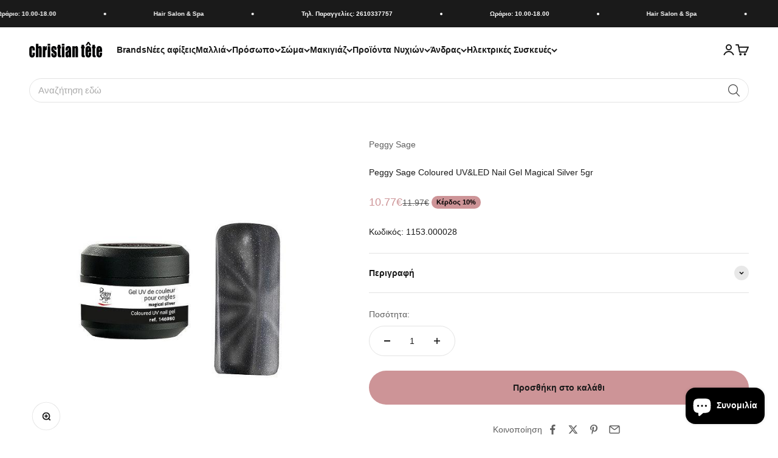

--- FILE ---
content_type: text/html; charset=utf-8
request_url: https://christiantete.gr/products/peggy-sage-coloured-uv-led-nail-gel-magical-silver-5gr
body_size: 67179
content:
<!doctype html>

<html lang="el" dir="ltr">
  <head>
    <meta charset="utf-8">
    <meta name="viewport" content="width=device-width, initial-scale=1.0, height=device-height, minimum-scale=1.0, maximum-scale=1.0">
    <meta name="theme-color" content="#ffffff">

    <title>Peggy Sage Coloured UV&amp;LED Nail Gel Magical Silver 5gr</title><meta name="description" content="Αποκτήστε μακράς διάρκειας και λαμπερό μανικιούρ με το UV&amp;LED τζελ νυχιών, εύκολη εφαρμογή και εντυπωσιακά αποτελέσματα!"><link rel="canonical" href="https://christiantete.gr/products/peggy-sage-coloured-uv-led-nail-gel-magical-silver-5gr"><link rel="shortcut icon" href="//christiantete.gr/cdn/shop/files/apple-touch-icon.png?v=1654355808&width=96">
      <link rel="apple-touch-icon" href="//christiantete.gr/cdn/shop/files/apple-touch-icon.png?v=1654355808&width=180"><link rel="preconnect" href="https://cdn.shopify.com">
    <link rel="preconnect" href="https://fonts.shopifycdn.com" crossorigin>
    <link rel="dns-prefetch" href="https://productreviews.shopifycdn.com"><meta property="og:type" content="product">
  <meta property="og:title" content="Peggy Sage Coloured UV&amp;LED Nail Gel Magical Silver 5gr">
  <meta property="product:price:amount" content="10.77">
  <meta property="product:price:currency" content="EUR">
  <meta property="product:availability" content="in stock"><meta property="og:image" content="http://christiantete.gr/cdn/shop/products/1153.000028_1.jpg?v=1723196881&width=2048">
  <meta property="og:image:secure_url" content="https://christiantete.gr/cdn/shop/products/1153.000028_1.jpg?v=1723196881&width=2048">
  <meta property="og:image:width" content="600">
  <meta property="og:image:height" content="600"><meta property="og:description" content="Αποκτήστε μακράς διάρκειας και λαμπερό μανικιούρ με το UV&amp;LED τζελ νυχιών, εύκολη εφαρμογή και εντυπωσιακά αποτελέσματα!"><meta property="og:url" content="https://christiantete.gr/products/peggy-sage-coloured-uv-led-nail-gel-magical-silver-5gr">
<meta property="og:site_name" content="christiantete"><meta name="twitter:card" content="summary"><meta name="twitter:title" content="Peggy Sage Coloured UV&amp;LED Nail Gel Magical Silver 5gr">
  <meta name="twitter:description" content="Peggy Sage Coloured UV&amp;amp;LED Nail Gel Magical Silver 5grΑνακαλύψτε το μακράς διάρκειας, λαμπερό τζελ μανικιούρ με τη μαγευτική απόχρωση Magical Silver. Αυτό το τζελ UV Color it εφαρμόζεται εύκολα και προσφέρει δυναμισμό και λάμψη, ιδανικό για κάθε περίσταση. Εφαρμόστε το μετά το χτίσιμο με τζελ ή στις φόρμες και τη ρητίνη για ένα επαγγελματικό αποτέλεσμα.ΟΦΕΛΗ Μακράς διάρκειας: Διατηρεί την λάμψη και την ομορφιά για πολλές ημέρες. Εύκολη εφαρμογή: Εφαρμόζεται ομαλά και ομοιόμορφα. Πολυμερισμός: Πολυμερίστε σε 60&quot; σε λάμπα LED ή 2&#39; σε λάμπα UV. ΤΡΟΠΟΣ ΕΦΑΡΜΟΓΗΣ1. Εφαρμόστε το τζελ πάνω από το χτισμένο νύχι ή τη φόρμα σας.2. Σιγουρευτείτε ότι έχετε απλωθεί ομοιόμορφα.3. Πολυμερίστε για 60 δευτερόλεπτα σε λάμπα LED ή για 2 λεπτά σε λάμπα UV.4. Ολοκληρώστε με το Top Coat για επιπλέον λάμψη. * Διαβάστε και ακολουθήστε τις οδηγίες χρήσης. Extra Tip: Στηρίξτε τη δημιουργία σας συνδυάζοντας το Magical Silver"><meta name="twitter:image" content="https://christiantete.gr/cdn/shop/products/1153.000028_1.jpg?crop=center&height=1200&v=1723196881&width=1200">
  <meta name="twitter:image:alt" content="Peggy Sage Coloured UV&amp;LED Nail Gel Magical Silver 5gr"><script async crossorigin fetchpriority="high" src="/cdn/shopifycloud/importmap-polyfill/es-modules-shim.2.4.0.js"></script>
<script type="application/ld+json">{"@context":"http:\/\/schema.org\/","@id":"\/products\/peggy-sage-coloured-uv-led-nail-gel-magical-silver-5gr#product","@type":"Product","brand":{"@type":"Brand","name":"Peggy Sage"},"category":"Gel Νυχιών","description":"\n Peggy Sage Coloured UV\u0026amp;LED Nail Gel Magical Silver 5grΑνακαλύψτε το μακράς διάρκειας, λαμπερό τζελ μανικιούρ με τη μαγευτική απόχρωση Magical Silver. Αυτό το τζελ UV Color it εφαρμόζεται εύκολα και προσφέρει δυναμισμό και λάμψη, ιδανικό για κάθε περίσταση. Εφαρμόστε το μετά το χτίσιμο με τζελ ή στις φόρμες και τη ρητίνη για ένα επαγγελματικό αποτέλεσμα.ΟΦΕΛΗ\n\nΜακράς διάρκειας: Διατηρεί την λάμψη και την ομορφιά για πολλές ημέρες.\n\nΕύκολη εφαρμογή: Εφαρμόζεται ομαλά και ομοιόμορφα.\n\nΠολυμερισμός: Πολυμερίστε σε 60\" σε λάμπα LED ή 2' σε λάμπα UV.\nΤΡΟΠΟΣ ΕΦΑΡΜΟΓΗΣ1. Εφαρμόστε το τζελ πάνω από το χτισμένο νύχι ή τη φόρμα σας.2. Σιγουρευτείτε ότι έχετε απλωθεί ομοιόμορφα.3. Πολυμερίστε για 60 δευτερόλεπτα σε λάμπα LED ή για 2 λεπτά σε λάμπα UV.4. Ολοκληρώστε με το Top Coat για επιπλέον λάμψη. * Διαβάστε και ακολουθήστε τις οδηγίες χρήσης. Extra Tip: Στηρίξτε τη δημιουργία σας συνδυάζοντας το Magical Silver με άλλες αποχρώσεις της Peggy Sage για εντυπωσιακά αποτελέσματα.Γιατί να επιλέξετε το Peggy Sage Coloured UV\u0026amp;LED Nail Gel Magical Silver 5gr;Επιλέγοντας αυτό το τζελ, εξασφαλίζετε ένα επαγγελματικό αποτέλεσμα μανικιούρ με εντυπωσιακή αίσθηση και μακράς διάρκειας χρώμα που ξεχωρίζει.  1153.000028\n ","image":"https:\/\/christiantete.gr\/cdn\/shop\/products\/1153.000028_1.jpg?v=1723196881\u0026width=1920","mpn":"1153.000028","name":"Peggy Sage Coloured UV\u0026LED Nail Gel Magical Silver 5gr","offers":{"@id":"\/products\/peggy-sage-coloured-uv-led-nail-gel-magical-silver-5gr?variant=39842034188386#offer","@type":"Offer","availability":"http:\/\/schema.org\/InStock","price":"10.77","priceCurrency":"EUR","url":"https:\/\/christiantete.gr\/products\/peggy-sage-coloured-uv-led-nail-gel-magical-silver-5gr?variant=39842034188386"},"url":"https:\/\/christiantete.gr\/products\/peggy-sage-coloured-uv-led-nail-gel-magical-silver-5gr"}</script><script type="application/ld+json">
  {
    "@context": "https://schema.org",
    "@type": "BreadcrumbList",
    "itemListElement": [{
        "@type": "ListItem",
        "position": 1,
        "name": "Αρχική",
        "item": "https://christiantete.gr"
      },{
            "@type": "ListItem",
            "position": 2,
            "name": "Peggy Sage Coloured UV\u0026LED Nail Gel Magical Silver 5gr",
            "item": "https://christiantete.gr/products/peggy-sage-coloured-uv-led-nail-gel-magical-silver-5gr"
          }]
  }
</script><style>/* Typography (heading) */
  

/* Typography (body) */
  



:root {
    /**
     * ---------------------------------------------------------------------
     * SPACING VARIABLES
     *
     * We are using a spacing inspired from frameworks like Tailwind CSS.
     * ---------------------------------------------------------------------
     */
    --spacing-0-5: 0.125rem; /* 2px */
    --spacing-1: 0.25rem; /* 4px */
    --spacing-1-5: 0.375rem; /* 6px */
    --spacing-2: 0.5rem; /* 8px */
    --spacing-2-5: 0.625rem; /* 10px */
    --spacing-3: 0.75rem; /* 12px */
    --spacing-3-5: 0.875rem; /* 14px */
    --spacing-4: 1rem; /* 16px */
    --spacing-4-5: 1.125rem; /* 18px */
    --spacing-5: 1.25rem; /* 20px */
    --spacing-5-5: 1.375rem; /* 22px */
    --spacing-6: 1.5rem; /* 24px */
    --spacing-6-5: 1.625rem; /* 26px */
    --spacing-7: 1.75rem; /* 28px */
    --spacing-7-5: 1.875rem; /* 30px */
    --spacing-8: 2rem; /* 32px */
    --spacing-8-5: 2.125rem; /* 34px */
    --spacing-9: 2.25rem; /* 36px */
    --spacing-9-5: 2.375rem; /* 38px */
    --spacing-10: 2.5rem; /* 40px */
    --spacing-11: 2.75rem; /* 44px */
    --spacing-12: 3rem; /* 48px */
    --spacing-14: 3.5rem; /* 56px */
    --spacing-16: 4rem; /* 64px */
    --spacing-18: 4.5rem; /* 72px */
    --spacing-20: 5rem; /* 80px */
    --spacing-24: 6rem; /* 96px */
    --spacing-28: 7rem; /* 112px */
    --spacing-32: 8rem; /* 128px */
    --spacing-36: 9rem; /* 144px */
    --spacing-40: 10rem; /* 160px */
    --spacing-44: 11rem; /* 176px */
    --spacing-48: 12rem; /* 192px */
    --spacing-52: 13rem; /* 208px */
    --spacing-56: 14rem; /* 224px */
    --spacing-60: 15rem; /* 240px */
    --spacing-64: 16rem; /* 256px */
    --spacing-72: 18rem; /* 288px */
    --spacing-80: 20rem; /* 320px */
    --spacing-96: 24rem; /* 384px */

    /* Container */
    --container-max-width: 1600px;
    --container-narrow-max-width: 1350px;
    --container-gutter: var(--spacing-5);
    --section-outer-spacing-block: var(--spacing-8);
    --section-inner-max-spacing-block: var(--spacing-8);
    --section-inner-spacing-inline: var(--container-gutter);
    --section-stack-spacing-block: var(--spacing-8);

    /* Grid gutter */
    --grid-gutter: var(--spacing-5);

    /* Product list settings */
    --product-list-row-gap: var(--spacing-8);
    --product-list-column-gap: var(--grid-gutter);

    /* Form settings */
    --input-gap: var(--spacing-2);
    --input-height: 2.625rem;
    --input-padding-inline: var(--spacing-4);

    /* Other sizes */
    --sticky-area-height: calc(var(--sticky-announcement-bar-enabled, 0) * var(--announcement-bar-height, 0px) + var(--sticky-header-enabled, 0) * var(--header-height, 0px));

    /* RTL support */
    --transform-logical-flip: 1;
    --transform-origin-start: left;
    --transform-origin-end: right;

    /**
     * ---------------------------------------------------------------------
     * TYPOGRAPHY
     * ---------------------------------------------------------------------
     */

    /* Font properties */
    --heading-font-family: "system_ui", -apple-system, 'Segoe UI', Roboto, 'Helvetica Neue', 'Noto Sans', 'Liberation Sans', Arial, sans-serif, 'Apple Color Emoji', 'Segoe UI Emoji', 'Segoe UI Symbol', 'Noto Color Emoji';
    --heading-font-weight: 400;
    --heading-font-style: normal;
    --heading-text-transform: normal;
    --heading-letter-spacing: -0.02em;
    --text-font-family: "system_ui", -apple-system, 'Segoe UI', Roboto, 'Helvetica Neue', 'Noto Sans', 'Liberation Sans', Arial, sans-serif, 'Apple Color Emoji', 'Segoe UI Emoji', 'Segoe UI Symbol', 'Noto Color Emoji';
    --text-font-weight: 400;
    --text-font-style: normal;
    --text-letter-spacing: 0.0em;

    /* Font sizes */
    --text-h0: 2.75rem;
    --text-h1: 2rem;
    --text-h2: 1.75rem;
    --text-h3: 1.375rem;
    --text-h4: 1.125rem;
    --text-h5: 1.125rem;
    --text-h6: 1rem;
    --text-xs: 0.625rem;
    --text-sm: 0.6875rem;
    --text-base: 0.75rem;
    --text-lg: 1.0rem;

    /**
     * ---------------------------------------------------------------------
     * COLORS
     * ---------------------------------------------------------------------
     */

    /* Color settings */--accent: 26 26 26;
    --text-primary: 26 26 26;
    --background-primary: 255 255 255;
    --dialog-background: 255 255 255;
    --border-color: var(--text-color, var(--text-primary)) / 0.12;

    /* Button colors */
    --button-background-primary: 26 26 26;
    --button-text-primary: 255 255 255;
    --button-background-secondary: 205 148 151;
    --button-text-secondary: 255 255 255;

    /* Status colors */
    --success-background: 249 242 243;
    --success-text: 205 148 151;
    --warning-background: 252 247 238;
    --warning-text: 231 186 112;
    --error-background: 254 231 231;
    --error-text: 248 58 58;

    /* Product colors */
    --on-sale-text: 205 148 151;
    --on-sale-badge-background: 205 148 151;
    --on-sale-badge-text: 0 0 0;
    --sold-out-badge-background: 0 0 0;
    --sold-out-badge-text: 255 255 255;
    --primary-badge-background: 128 60 238;
    --primary-badge-text: 255 255 255;
    --star-color: 247 201 131;
    --product-card-background: 255 255 255;
    --product-card-text: 26 26 26;

    /* Header colors */
    --header-background: 255 255 255;
    --header-text: 26 26 26;

    /* Footer colors */
    --footer-background: 255 255 255;
    --footer-text: 26 26 26;

    /* Rounded variables (used for border radius) */
    --rounded-xs: 0.25rem;
    --rounded-sm: 0.375rem;
    --rounded: 0.75rem;
    --rounded-lg: 1.5rem;
    --rounded-full: 9999px;

    --rounded-button: 3.75rem;
    --rounded-input: 0.5rem;

    /* Box shadow */
    --shadow-sm: 0 2px 8px rgb(var(--text-primary) / 0.1);
    --shadow: 0 5px 15px rgb(var(--text-primary) / 0.1);
    --shadow-md: 0 5px 30px rgb(var(--text-primary) / 0.1);
    --shadow-block: 0px 18px 50px rgb(var(--text-primary) / 0.1);

    /**
     * ---------------------------------------------------------------------
     * OTHER
     * ---------------------------------------------------------------------
     */

    --stagger-products-reveal-opacity: 0;
    --cursor-close-svg-url: url(//christiantete.gr/cdn/shop/t/38/assets/cursor-close.svg?v=147174565022153725511757408191);
    --cursor-zoom-in-svg-url: url(//christiantete.gr/cdn/shop/t/38/assets/cursor-zoom-in.svg?v=154953035094101115921757408190);
    --cursor-zoom-out-svg-url: url(//christiantete.gr/cdn/shop/t/38/assets/cursor-zoom-out.svg?v=16155520337305705181757408191);
    --checkmark-svg-url: url(//christiantete.gr/cdn/shop/t/38/assets/checkmark.svg?v=77552481021870063511757408191);
  }

  [dir="rtl"]:root {
    /* RTL support */
    --transform-logical-flip: -1;
    --transform-origin-start: right;
    --transform-origin-end: left;
  }

  @media screen and (min-width: 700px) {
    :root {
      /* Typography (font size) */
      --text-h0: 3.5rem;
      --text-h1: 2.5rem;
      --text-h2: 2rem;
      --text-h3: 1.625rem;
      --text-h4: 1.375rem;
      --text-h5: 1.125rem;
      --text-h6: 1rem;

      --text-xs: 0.6875rem;
      --text-sm: 0.75rem;
      --text-base: 0.875rem;
      --text-lg: 1.125rem;

      /* Spacing */
      --container-gutter: 2rem;
      --section-outer-spacing-block: var(--spacing-12);
      --section-inner-max-spacing-block: var(--spacing-10);
      --section-inner-spacing-inline: var(--spacing-10);
      --section-stack-spacing-block: var(--spacing-10);

      /* Grid gutter */
      --grid-gutter: var(--spacing-6);

      /* Product list settings */
      --product-list-row-gap: var(--spacing-12);

      /* Form settings */
      --input-gap: 1rem;
      --input-height: 3.125rem;
      --input-padding-inline: var(--spacing-5);
    }
  }

  @media screen and (min-width: 1000px) {
    :root {
      /* Spacing settings */
      --container-gutter: var(--spacing-12);
      --section-outer-spacing-block: var(--spacing-14);
      --section-inner-max-spacing-block: var(--spacing-12);
      --section-inner-spacing-inline: var(--spacing-12);
      --section-stack-spacing-block: var(--spacing-10);
    }
  }

  @media screen and (min-width: 1150px) {
    :root {
      /* Spacing settings */
      --container-gutter: var(--spacing-12);
      --section-outer-spacing-block: var(--spacing-14);
      --section-inner-max-spacing-block: var(--spacing-12);
      --section-inner-spacing-inline: var(--spacing-12);
      --section-stack-spacing-block: var(--spacing-12);
    }
  }

  @media screen and (min-width: 1400px) {
    :root {
      /* Typography (font size) */
      --text-h0: 4.5rem;
      --text-h1: 3.5rem;
      --text-h2: 2.75rem;
      --text-h3: 2rem;
      --text-h4: 1.75rem;
      --text-h5: 1.375rem;
      --text-h6: 1.25rem;

      --section-outer-spacing-block: var(--spacing-16);
      --section-inner-max-spacing-block: var(--spacing-14);
      --section-inner-spacing-inline: var(--spacing-14);
    }
  }

  @media screen and (min-width: 1600px) {
    :root {
      --section-outer-spacing-block: var(--spacing-16);
      --section-inner-max-spacing-block: var(--spacing-16);
      --section-inner-spacing-inline: var(--spacing-16);
    }
  }

  /**
   * ---------------------------------------------------------------------
   * LIQUID DEPENDANT CSS
   *
   * Our main CSS is Liquid free, but some very specific features depend on
   * theme settings, so we have them here
   * ---------------------------------------------------------------------
   */@media screen and (pointer: fine) {
        .button:not([disabled]):hover, .btn:not([disabled]):hover, .shopify-payment-button__button--unbranded:not([disabled]):hover {
          --button-background-opacity: 0.85;
        }

        .button--subdued:not([disabled]):hover {
          --button-background: var(--text-color) / .05 !important;
        }
      }</style><script>
  // This allows to expose several variables to the global scope, to be used in scripts
  window.themeVariables = {
    settings: {
      showPageTransition: null,
      staggerProductsApparition: true,
      reduceDrawerAnimation: false,
      reduceMenuAnimation: false,
      headingApparition: "split_fade",
      pageType: "product",
      moneyFormat: "{{amount}}€",
      moneyWithCurrencyFormat: "€{{ amount }} EUR",
      currencyCodeEnabled: false,
      cartType: "page",
      showDiscount: true,
      discountMode: "percentage",
      pageBackground: "#ffffff",
      textColor: "#1a1a1a"
    },

    strings: {
      accessibilityClose: "Κλείσιμο",
      accessibilityNext: "Επόμενο",
      accessibilityPrevious: "Προηγούμενο",
      closeGallery: "Κλείσιμο γκαλερί",
      zoomGallery: "Μεγέθυνση",
      errorGallery: "Η εικόνα δεν μπορεί να φορτωθεί",
      searchNoResults: "Δεν βρέθηκαν αποτελέσματα.",
      addOrderNote: "Προσθήκη σημείωσης παραγγελίας",
      editOrderNote: "Επεξεργασία σημείωσης παραγγελίας",
      shippingEstimatorNoResults: "Λυπούμαστε, δεν αποστέλλουμε στη διεύθυνσή σας.",
      shippingEstimatorOneResult: "Υπάρχει μία χρέωση αποστολής για τη διεύθυνσή σας:",
      shippingEstimatorMultipleResults: "Υπάρχουν διάφορες χρεώσεις αποστολής για τη διεύθυνσή σας:",
      shippingEstimatorError: "Παρουσιάστηκαν ένα ή περισσότερα σφάλματα κατά την ανάκτηση των χρεώσεων αποστολής:"
    },

    breakpoints: {
      'sm': 'screen and (min-width: 700px)',
      'md': 'screen and (min-width: 1000px)',
      'lg': 'screen and (min-width: 1150px)',
      'xl': 'screen and (min-width: 1400px)',

      'sm-max': 'screen and (max-width: 699px)',
      'md-max': 'screen and (max-width: 999px)',
      'lg-max': 'screen and (max-width: 1149px)',
      'xl-max': 'screen and (max-width: 1399px)'
    }
  };

  // For detecting native share
  document.documentElement.classList.add(`native-share--${navigator.share ? 'enabled' : 'disabled'}`);// We save the product ID in local storage to be eventually used for recently viewed section
    try {
      const recentlyViewedProducts = new Set(JSON.parse(localStorage.getItem('theme:recently-viewed-products') || '[]'));

      recentlyViewedProducts.delete(6729042722914); // Delete first to re-move the product
      recentlyViewedProducts.add(6729042722914);

      localStorage.setItem('theme:recently-viewed-products', JSON.stringify(Array.from(recentlyViewedProducts.values()).reverse()));
    } catch (e) {
      // Safari in private mode does not allow setting item, we silently fail
    }</script><script type="importmap">{
        "imports": {
          "vendor": "//christiantete.gr/cdn/shop/t/38/assets/vendor.min.js?v=166563502121812900551757408166",
          "theme": "//christiantete.gr/cdn/shop/t/38/assets/theme.js?v=73560224524084104571757408165",
          "photoswipe": "//christiantete.gr/cdn/shop/t/38/assets/photoswipe.min.js?v=13374349288281597431757408165"
        }
      }
    </script>

    <script type="module" src="//christiantete.gr/cdn/shop/t/38/assets/vendor.min.js?v=166563502121812900551757408166"></script>
    <script type="module" src="//christiantete.gr/cdn/shop/t/38/assets/theme.js?v=73560224524084104571757408165"></script>

    <script>window.performance && window.performance.mark && window.performance.mark('shopify.content_for_header.start');</script><meta name="google-site-verification" content="XTlgVeEUuGo_FBh4ZOER3VSP-IcfdBHceij3gCDm8cQ">
<meta id="shopify-digital-wallet" name="shopify-digital-wallet" content="/7084933218/digital_wallets/dialog">
<meta name="shopify-checkout-api-token" content="e2e135b141f02693cba263f8aef6408b">
<meta id="in-context-paypal-metadata" data-shop-id="7084933218" data-venmo-supported="false" data-environment="production" data-locale="en_US" data-paypal-v4="true" data-currency="EUR">
<link rel="alternate" type="application/json+oembed" href="https://christiantete.gr/products/peggy-sage-coloured-uv-led-nail-gel-magical-silver-5gr.oembed">
<script async="async" src="/checkouts/internal/preloads.js?locale=el-GR"></script>
<script id="shopify-features" type="application/json">{"accessToken":"e2e135b141f02693cba263f8aef6408b","betas":["rich-media-storefront-analytics"],"domain":"christiantete.gr","predictiveSearch":true,"shopId":7084933218,"locale":"el"}</script>
<script>var Shopify = Shopify || {};
Shopify.shop = "christiantete.myshopify.com";
Shopify.locale = "el";
Shopify.currency = {"active":"EUR","rate":"1.0"};
Shopify.country = "GR";
Shopify.theme = {"name":"Impact 6.10.0 - 2025-09-08","id":183418847556,"schema_name":"Impact","schema_version":"6.10.0","theme_store_id":1190,"role":"main"};
Shopify.theme.handle = "null";
Shopify.theme.style = {"id":null,"handle":null};
Shopify.cdnHost = "christiantete.gr/cdn";
Shopify.routes = Shopify.routes || {};
Shopify.routes.root = "/";</script>
<script type="module">!function(o){(o.Shopify=o.Shopify||{}).modules=!0}(window);</script>
<script>!function(o){function n(){var o=[];function n(){o.push(Array.prototype.slice.apply(arguments))}return n.q=o,n}var t=o.Shopify=o.Shopify||{};t.loadFeatures=n(),t.autoloadFeatures=n()}(window);</script>
<script id="shop-js-analytics" type="application/json">{"pageType":"product"}</script>
<script defer="defer" async type="module" src="//christiantete.gr/cdn/shopifycloud/shop-js/modules/v2/client.init-shop-cart-sync_LfUzO4S6.el.esm.js"></script>
<script defer="defer" async type="module" src="//christiantete.gr/cdn/shopifycloud/shop-js/modules/v2/chunk.common_CGzkXfgL.esm.js"></script>
<script defer="defer" async type="module" src="//christiantete.gr/cdn/shopifycloud/shop-js/modules/v2/chunk.modal_Bgl3KeJf.esm.js"></script>
<script type="module">
  await import("//christiantete.gr/cdn/shopifycloud/shop-js/modules/v2/client.init-shop-cart-sync_LfUzO4S6.el.esm.js");
await import("//christiantete.gr/cdn/shopifycloud/shop-js/modules/v2/chunk.common_CGzkXfgL.esm.js");
await import("//christiantete.gr/cdn/shopifycloud/shop-js/modules/v2/chunk.modal_Bgl3KeJf.esm.js");

  window.Shopify.SignInWithShop?.initShopCartSync?.({"fedCMEnabled":true,"windoidEnabled":true});

</script>
<script>(function() {
  var isLoaded = false;
  function asyncLoad() {
    if (isLoaded) return;
    isLoaded = true;
    var urls = ["\/\/cdn.shopify.com\/proxy\/26bb522ee05ec617112b7e9d57ed72b9bea03d3034e3c646afbbbf1931fb1c48\/spfy-pxl.archive-digger.com\/assets\/script_tag.js?shopId=christiantete.myshopify.com\u0026taboolaId=1955477\u0026espd=true\u0026ecav=true\u0026eh=true\u0026ess=true\u0026ep=true\u0026eatc=true\u0026eprv=true\u0026ecv=true\u0026epv=true\u0026esc=true\u0026shop=christiantete.myshopify.com\u0026sp-cache-control=cHVibGljLCBtYXgtYWdlPTkwMA"];
    for (var i = 0; i < urls.length; i++) {
      var s = document.createElement('script');
      s.type = 'text/javascript';
      s.async = true;
      s.src = urls[i];
      var x = document.getElementsByTagName('script')[0];
      x.parentNode.insertBefore(s, x);
    }
  };
  if(window.attachEvent) {
    window.attachEvent('onload', asyncLoad);
  } else {
    window.addEventListener('load', asyncLoad, false);
  }
})();</script>
<script id="__st">var __st={"a":7084933218,"offset":7200,"reqid":"3619d32e-f4f8-432d-934d-918748cccddc-1769454713","pageurl":"christiantete.gr\/products\/peggy-sage-coloured-uv-led-nail-gel-magical-silver-5gr","u":"44fa4cd71eaf","p":"product","rtyp":"product","rid":6729042722914};</script>
<script>window.ShopifyPaypalV4VisibilityTracking = true;</script>
<script id="captcha-bootstrap">!function(){'use strict';const t='contact',e='account',n='new_comment',o=[[t,t],['blogs',n],['comments',n],[t,'customer']],c=[[e,'customer_login'],[e,'guest_login'],[e,'recover_customer_password'],[e,'create_customer']],r=t=>t.map((([t,e])=>`form[action*='/${t}']:not([data-nocaptcha='true']) input[name='form_type'][value='${e}']`)).join(','),a=t=>()=>t?[...document.querySelectorAll(t)].map((t=>t.form)):[];function s(){const t=[...o],e=r(t);return a(e)}const i='password',u='form_key',d=['recaptcha-v3-token','g-recaptcha-response','h-captcha-response',i],f=()=>{try{return window.sessionStorage}catch{return}},m='__shopify_v',_=t=>t.elements[u];function p(t,e,n=!1){try{const o=window.sessionStorage,c=JSON.parse(o.getItem(e)),{data:r}=function(t){const{data:e,action:n}=t;return t[m]||n?{data:e,action:n}:{data:t,action:n}}(c);for(const[e,n]of Object.entries(r))t.elements[e]&&(t.elements[e].value=n);n&&o.removeItem(e)}catch(o){console.error('form repopulation failed',{error:o})}}const l='form_type',E='cptcha';function T(t){t.dataset[E]=!0}const w=window,h=w.document,L='Shopify',v='ce_forms',y='captcha';let A=!1;((t,e)=>{const n=(g='f06e6c50-85a8-45c8-87d0-21a2b65856fe',I='https://cdn.shopify.com/shopifycloud/storefront-forms-hcaptcha/ce_storefront_forms_captcha_hcaptcha.v1.5.2.iife.js',D={infoText:'Προστατεύεται με το hCaptcha',privacyText:'Απόρρητο',termsText:'Όροι'},(t,e,n)=>{const o=w[L][v],c=o.bindForm;if(c)return c(t,g,e,D).then(n);var r;o.q.push([[t,g,e,D],n]),r=I,A||(h.body.append(Object.assign(h.createElement('script'),{id:'captcha-provider',async:!0,src:r})),A=!0)});var g,I,D;w[L]=w[L]||{},w[L][v]=w[L][v]||{},w[L][v].q=[],w[L][y]=w[L][y]||{},w[L][y].protect=function(t,e){n(t,void 0,e),T(t)},Object.freeze(w[L][y]),function(t,e,n,w,h,L){const[v,y,A,g]=function(t,e,n){const i=e?o:[],u=t?c:[],d=[...i,...u],f=r(d),m=r(i),_=r(d.filter((([t,e])=>n.includes(e))));return[a(f),a(m),a(_),s()]}(w,h,L),I=t=>{const e=t.target;return e instanceof HTMLFormElement?e:e&&e.form},D=t=>v().includes(t);t.addEventListener('submit',(t=>{const e=I(t);if(!e)return;const n=D(e)&&!e.dataset.hcaptchaBound&&!e.dataset.recaptchaBound,o=_(e),c=g().includes(e)&&(!o||!o.value);(n||c)&&t.preventDefault(),c&&!n&&(function(t){try{if(!f())return;!function(t){const e=f();if(!e)return;const n=_(t);if(!n)return;const o=n.value;o&&e.removeItem(o)}(t);const e=Array.from(Array(32),(()=>Math.random().toString(36)[2])).join('');!function(t,e){_(t)||t.append(Object.assign(document.createElement('input'),{type:'hidden',name:u})),t.elements[u].value=e}(t,e),function(t,e){const n=f();if(!n)return;const o=[...t.querySelectorAll(`input[type='${i}']`)].map((({name:t})=>t)),c=[...d,...o],r={};for(const[a,s]of new FormData(t).entries())c.includes(a)||(r[a]=s);n.setItem(e,JSON.stringify({[m]:1,action:t.action,data:r}))}(t,e)}catch(e){console.error('failed to persist form',e)}}(e),e.submit())}));const S=(t,e)=>{t&&!t.dataset[E]&&(n(t,e.some((e=>e===t))),T(t))};for(const o of['focusin','change'])t.addEventListener(o,(t=>{const e=I(t);D(e)&&S(e,y())}));const B=e.get('form_key'),M=e.get(l),P=B&&M;t.addEventListener('DOMContentLoaded',(()=>{const t=y();if(P)for(const e of t)e.elements[l].value===M&&p(e,B);[...new Set([...A(),...v().filter((t=>'true'===t.dataset.shopifyCaptcha))])].forEach((e=>S(e,t)))}))}(h,new URLSearchParams(w.location.search),n,t,e,['guest_login'])})(!0,!0)}();</script>
<script integrity="sha256-4kQ18oKyAcykRKYeNunJcIwy7WH5gtpwJnB7kiuLZ1E=" data-source-attribution="shopify.loadfeatures" defer="defer" src="//christiantete.gr/cdn/shopifycloud/storefront/assets/storefront/load_feature-a0a9edcb.js" crossorigin="anonymous"></script>
<script data-source-attribution="shopify.dynamic_checkout.dynamic.init">var Shopify=Shopify||{};Shopify.PaymentButton=Shopify.PaymentButton||{isStorefrontPortableWallets:!0,init:function(){window.Shopify.PaymentButton.init=function(){};var t=document.createElement("script");t.src="https://christiantete.gr/cdn/shopifycloud/portable-wallets/latest/portable-wallets.el.js",t.type="module",document.head.appendChild(t)}};
</script>
<script data-source-attribution="shopify.dynamic_checkout.buyer_consent">
  function portableWalletsHideBuyerConsent(e){var t=document.getElementById("shopify-buyer-consent"),n=document.getElementById("shopify-subscription-policy-button");t&&n&&(t.classList.add("hidden"),t.setAttribute("aria-hidden","true"),n.removeEventListener("click",e))}function portableWalletsShowBuyerConsent(e){var t=document.getElementById("shopify-buyer-consent"),n=document.getElementById("shopify-subscription-policy-button");t&&n&&(t.classList.remove("hidden"),t.removeAttribute("aria-hidden"),n.addEventListener("click",e))}window.Shopify?.PaymentButton&&(window.Shopify.PaymentButton.hideBuyerConsent=portableWalletsHideBuyerConsent,window.Shopify.PaymentButton.showBuyerConsent=portableWalletsShowBuyerConsent);
</script>
<script data-source-attribution="shopify.dynamic_checkout.cart.bootstrap">document.addEventListener("DOMContentLoaded",(function(){function t(){return document.querySelector("shopify-accelerated-checkout-cart, shopify-accelerated-checkout")}if(t())Shopify.PaymentButton.init();else{new MutationObserver((function(e,n){t()&&(Shopify.PaymentButton.init(),n.disconnect())})).observe(document.body,{childList:!0,subtree:!0})}}));
</script>
<link id="shopify-accelerated-checkout-styles" rel="stylesheet" media="screen" href="https://christiantete.gr/cdn/shopifycloud/portable-wallets/latest/accelerated-checkout-backwards-compat.css" crossorigin="anonymous">
<style id="shopify-accelerated-checkout-cart">
        #shopify-buyer-consent {
  margin-top: 1em;
  display: inline-block;
  width: 100%;
}

#shopify-buyer-consent.hidden {
  display: none;
}

#shopify-subscription-policy-button {
  background: none;
  border: none;
  padding: 0;
  text-decoration: underline;
  font-size: inherit;
  cursor: pointer;
}

#shopify-subscription-policy-button::before {
  box-shadow: none;
}

      </style>

<script>window.performance && window.performance.mark && window.performance.mark('shopify.content_for_header.end');</script>
<link href="//christiantete.gr/cdn/shop/t/38/assets/theme.css?v=142966906723251048711757408165" rel="stylesheet" type="text/css" media="all" /><!-- BEGIN app block: shopify://apps/pandectes-gdpr/blocks/banner/58c0baa2-6cc1-480c-9ea6-38d6d559556a -->
  
    
      <script>
        if (!window.pandectesRulesSettings) {
          window.pandectesRulesSettings = {"version":"5","timestamp":1768815028150,"store":{"id":7084933218,"plan":"enterprise","primaryLocale":"el","headless":false},"banner":{"enabled":true},"regions":{"strict":["AT","BE","BG","HR","CY","CZ","DK","EE","FI","FR","DE","GR","HU","IS","IE","IT","LV","LI","LT","LU","MT","NL","NO","PL","PT","RO","SK","SI","ES","SE","GB","CAAB","CABC","CAMB","CANB","CANL","CANS","CANT","CANU","CAON","CAPE","CAQC","CASK","CAYT","BR","JP","TH","CH","ZA","AU","NZ","CN","TR","IN"],"visible":"*"},"storage":{"type":"http","domain":"","duration":365,"lastReset":1578345227},"gpc":{"enabled":true},"klaviyo":{"enabled":false},"customEvent":{"enabled":false},"rakuten":{"enabled":false,"cmp":false,"ccpa":false},"facebook":{"enabled":false,"id":""},"amazon":{},"microsoft":{"uet":{"enabled":false,"tags":""},"clarity":{"enabled":false,"id":""}},"google":{"enabled":true,"gtmId":"","ga4Id":"","adsId":"","adStorageCategory":4,"analyticsStorageCategory":2,"functionalityStorageCategory":1,"personalizationStorageCategory":1,"securityStorageCategory":0,"redactData":false,"urlPassthrough":false,"dataLayerName":"dataLayer","waitForUpdate":1000,"sendPageView":false,"debugMode":false},"blocker":{"enabled":false,"scripts":{"0":[],"1":["Untitled"],"2":[],"4":[],"8":[]},"css":{"0":[],"1":[],"2":[],"4":[],"8":[]},"iframes":{"0":[],"1":[],"2":[],"4":[],"8":[]},"pixels":{"0":[],"1":[],"2":[],"4":[],"8":[]}}};
          const rulesScript = document.createElement('script');
          
            rulesScript.src = "https://cdn.shopify.com/extensions/019bf9f2-2284-7e6a-94f3-548acaed6f98/gdpr-246/assets/pandectes-rules-latest.js";
          
          const firstChild = document.head.firstChild;
          document.head.insertBefore(rulesScript, firstChild);
        }
      </script>
    
    
      <script defer src="https://cdn.shopify.com/extensions/019bf9f2-2284-7e6a-94f3-548acaed6f98/gdpr-246/assets/pandectes-core-latest.js"></script>
    
    <script>
      window.pandectesBannerSettings = {"version":"5","timestamp":1768815028,"store":{"id":7084933218,"plan":"enterprise","primaryLocale":"el","headless":false,"useGeolocation":false},"visibility":{"delay":0,"enabled":true,"startHidden":[],"botsFriendly":false,"disableDesignMode":false,"adminMode":false},"regions":{"strict":["AT","BE","BG","HR","CY","CZ","DK","EE","FI","FR","DE","GR","HU","IS","IE","IT","LV","LI","LT","LU","MT","NL","NO","PL","PT","RO","SK","SI","ES","SE","GB","CAAB","CABC","CAMB","CANB","CANL","CANS","CANT","CANU","CAON","CAPE","CAQC","CASK","CAYT","BR","JP","TH","CH","ZA","AU","NZ","CN","TR","IN"],"visible":"*"},"consent":{"redirectOnDeny":false,"reloadOnConsent":false,"broadcastChannel":false,"redirectOnDenyUrl":"https://www.google.com","shopify":true},"theme":{"logos":{"custom":false,"banner":"//christiantete.myshopify.com/cdn/shop/files/pandectes-banner-logo.png?v=1768815028152","widget":"//christiantete.myshopify.com/cdn/shop/files/pandectes-reopen-logo.png?v=1768815028152"},"mode":"custom","border":0,"variables":":host { --float: 16px; --font-size: 14px; --duration: 250ms; --padding: 20px; --radius-dialog:8px; --radius-button:8px; --border-button: 2px; --font-family: inherit; --color-base-100: #FFFFFF; --color-base-200: oklch(0.97 0 none); --color-base-300: oklch(0.93 0 none); --color-base-content: #000000; --color-primary: #000000; --color-primary-content: #FFFFFF; --color-secondary: #000000; --color-secondary-content: #FFFFFF; --color-accent: #000000; --color-accent-content: #FFFFFF; }","shadows":true,"isModal":true,"scrollLock":false,"useAnimations":true,"focus":"off","buttons":{"size":"md","border":2,"radius":8,"variants":{"primary":"filled","secondary":"outlined"}},"zIndex":1000,"showPoweredBy":false},"close":{"triggers":["escape"],"action":"dismiss","pixels":200,"timeout":5},"language":{"multilingual":true,"detection":"browser","fallback":"el","supported":["el","en"],"allowChange":false},"widget":{"enabled":true,"position":"justify-end items-start","action":"status","customTrigger":true},"dialogs":{"notice":{"style":{"type":"box","layout":"vertical","position":"justify-center items-center","animation":"animation-zoom"},"buttons":{"primary":["allow","deny"],"secondary":["preferences"]},"features":{"flipButtons":false,"expandableIntro":false,"inlineLinks":false}},"preferences":{"style":{"type":"box","layout":"vertical","position":"justify-center items-center","animation":"animation-fade"},"buttons":{"primary":["allow","deny"],"secondary":["custom"]},"features":{"flipButtons":false,"primarySave":false,"showCookies":false,"useCheckboxes":false,"expandableIntro":false,"showDescriptions":true,"inlineLinks":false}},"status":{"style":{"type":"box","layout":"vertical","position":"justify-end items-start","animation":"animation-fade"},"buttons":{"primary":[],"secondary":["reopen"]},"features":{"flipButtons":false,"showStatusDetails":true}}},"links":{"links":[{"id":"policy","url":"/policies/privacy-policy"}],"target":"_self","respectLocale":false},"storage":{"type":"http","domain":"","duration":365,"lastReset":1578345227},"texts":{"el":{"buttons":{"showLess":"Εμφάνιση λιγότερων","showMore":"Εμφάνιση περισσότερων"},"links":{"policy":"Μάθε περισσότερα","google":"Όροι Απορρήτου της Google","imprint":"Imprint"},"categories":[{"title":"Απολύτως απαραίτητα cookies","description":"Αυτά τα cookies είναι απαραίτητα για να σας επιτρέψουν να μετακινηθείτε στον ιστότοπο και να χρησιμοποιήσετε τις δυνατότητές του, όπως η πρόσβαση σε ασφαλείς περιοχές του ιστότοπου. Ο ιστότοπος δεν μπορεί να λειτουργήσει σωστά χωρίς αυτά τα cookie."},{"title":"Λειτουργικά cookies","description":"Αυτά τα cookies επιτρέπουν στον ιστότοπο να παρέχει βελτιωμένη λειτουργικότητα και εξατομίκευση. Μπορεί να ορίζονται από εμάς ή από τρίτους παρόχους των οποίων τις υπηρεσίες έχουμε προσθέσει στις σελίδες μας. Εάν δεν επιτρέπετε αυτά τα cookie, τότε ορισμένες ή όλες αυτές οι υπηρεσίες ενδέχεται να μην λειτουργούν σωστά."},{"title":"Cookies απόδοσης","description":"Αυτά τα cookies μας επιτρέπουν να παρακολουθούμε και να βελτιώνουμε την απόδοση του ιστότοπού μας. Για παράδειγμα, μας επιτρέπουν να μετράμε επισκέψεις, να εντοπίζουμε πηγές επισκεψιμότητας και να βλέπουμε ποια μέρη του ιστότοπου είναι πιο δημοφιλή."},{"title":"Στόχευση cookie","description":"Αυτά τα cookies ενδέχεται να οριστούν μέσω του ιστότοπού μας από τους διαφημιστικούς συνεργάτες μας. Μπορεί να χρησιμοποιηθούν από αυτές τις εταιρείες για να δημιουργήσουν ένα προφίλ με τα ενδιαφέροντά σας και να σας δείξουν σχετικές διαφημίσεις σε άλλους ιστότοπους. Δεν αποθηκεύουν απευθείας προσωπικές πληροφορίες, αλλά βασίζονται στον μοναδικό προσδιορισμό του προγράμματος περιήγησης και της συσκευής σας στο Διαδίκτυο. Εάν δεν επιτρέψετε αυτά τα cookie, θα αντιμετωπίσετε λιγότερο στοχευμένες διαφημίσεις."}],"notice":{"title":"Σεβόμαστε το απόρρητό σας","message":"Αυτός ο ιστότοπος χρησιμοποιεί cookies για να διασφαλίσει ότι έχετε την καλύτερη εμπειρία.","dismiss":"Εντάξει","allow":"Αποδέχομαι","deny":"Απόρριψη","preferences":"Προτιμήσεις"},"preferences":{"title":"Διαχειριστείτε τις προτιμήσεις συγκατάθεσης","message":"Χρησιμοποιούμε cookies για τη βελτιστοποίηση της λειτουργικότητας του ιστότοπου, την ανάλυση της απόδοσης και την παροχή εξατομικευμένης εμπειρίας σε εσάς. Ορισμένα cookie είναι απαραίτητα για τη σωστή λειτουργία και λειτουργία του ιστότοπου. Αυτά τα cookie δεν μπορούν να απενεργοποιηθούν. Σε αυτό το παράθυρο μπορείτε να διαχειριστείτε τις προτιμήσεις σας για cookie.","cookieDetails":"Λεπτομέρειες για τα cookies","alwaysActive":"Επιτρέπεται πάντα","deny":"Απόρριψη όλων","allow":"Αποδοχή όλων","custom":"Αποθήκευση προτιμήσεων","dismiss":"Κλείσιμο"},"status":{"title":"Ρυθμίσεις cookie","message":"Η τρέχουσα κατάστασή σας","allow":"Αποδοχή όλων","deny":"Απόρριψη όλων","dismiss":"Κοντά","reopen":"Αλλαγή της συγκατάθεσής σας","consentDate":"Ημερομηνία συναίνεσης","consentId":"Το αναγνωριστικό συγκατάθεσής σας","hideDetails":"Απόκρυψη λεπτομερειών","showDetails":"Εμφάνιση λεπτομερειών","noConsent":"Χωρίς συναίνεση"},"declaration":{"name":"Ονομα","type":"Τύπος","vendor":"Προμηθευτής","purpose":"Σκοπός","retention":"Διάρκεια"},"cookies":{"baMet_baEvs":"Χρησιμοποιείται από την Boosterapps","baMet_visit":"Χρησιμοποιείται από την Boosterapps","cart":"Απαραίτητο για τη λειτουργία του καλαθιού αγορών στον ιστότοπο.","cart_currency":"Το cookie είναι απαραίτητο για την ασφαλή λειτουργία ολοκλήρωσης αγοράς και πληρωμής στον ιστότοπο. Αυτή η λειτουργία παρέχεται από το shopify.com.","cart_sig":"Αναλυτικά στοιχεία Shopify.","cart_ts":"Χρησιμοποιείται σε σχέση με το ταμείο.","checkout_session_lookup":"Χρησιμοποιείται σε σχέση με το ταμείο.","customer_account_locale":"Used to keep track of a customer account locale when a redirection occurs from checkout or the storefront to customer accounts.","dynamic_checkout_shown_on_cart":"Χρησιμοποιείται σε σχέση με το ταμείο.","enforce_policy":"Αυτό το cookie παρέχεται από το Paypal. Το cookie χρησιμοποιείται στο πλαίσιο συναλλαγών στον ιστότοπο - Το cookie είναι απαραίτητο για ασφαλείς συναλλαγές.","IDE":"Για να μετρήσετε τις ενέργειες των επισκεπτών αφού κάνουν κλικ από μια διαφήμιση. Λήγει μετά από 1 χρόνο.","keep_alive":"Χρησιμοποιείται σε σχέση με τον εντοπισμό αγοραστή.","l7_az":"Αυτό το cookie είναι απαραίτητο για τη λειτουργία σύνδεσης στο PayPal στον ιστότοπο.","LANG":"Χρησιμοποιείται για την αποθήκευση προτιμήσεων γλώσσας.","lastExternalReferrer":"Εντοπίζει τον τρόπο με τον οποίο ο χρήστης έφτασε στον ιστότοπο καταχωρίζοντας την τελευταία του διεύθυνση URL.","lastExternalReferrerTime":"Περιέχει τη χρονική σήμανση της τελευταίας ενημέρωσης του cookie lastExternalReferrer.","localization":"Τοπική προσαρμογή καταστήματος Shopify","nsid":"Παρέχει πρόληψη απάτης.","secure_customer_sig":"Χρησιμοποιείται σε σχέση με την είσοδο πελατών.","test_cookie":"Για να μετρήσετε τις ενέργειες των επισκεπτών αφού κάνουν κλικ από μια διαφήμιση. Λήγει μετά από κάθε επίσκεψη.","ts":"Χρησιμοποιείται στο πλαίσιο της λειτουργίας πληρωμής PayPal στον ιστότοπο. Το cookie είναι απαραίτητο για την πραγματοποίηση ασφαλούς συναλλαγής μέσω PayPal.","tsrce":"Cookie PayPal: όταν κάνετε μια πληρωμή μέσω PayPal, αυτά τα cookies εκδίδονται – περίοδος λειτουργίας/ασφάλεια PayPal","ts_c":"Χρησιμοποιείται στο πλαίσιο της λειτουργίας πληρωμής PayPal στον ιστότοπο. Το cookie είναι απαραίτητο για την πραγματοποίηση ασφαλούς συναλλαγής μέσω PayPal.","tt_appInfo":"Χρησιμοποιείται από την υπηρεσία κοινωνικής δικτύωσης, TikTok, για την παρακολούθηση της χρήσης των ενσωματωμένων υπηρεσιών.","tt_pixel_session_index":"Χρησιμοποιείται από την υπηρεσία κοινωνικής δικτύωσης, TikTok, για την παρακολούθηση της χρήσης των ενσωματωμένων υπηρεσιών.","tt_sessionId":"Χρησιμοποιείται από την υπηρεσία κοινωνικής δικτύωσης, TikTok, για την παρακολούθηση της χρήσης των ενσωματωμένων υπηρεσιών.","unique_interaction_id":"Αναλυτικά στοιχεία Shopify.","wpm-domain-test":"Χρησιμοποιείται για τη δοκιμή του Web Pixel Manager του Shopify με τον τομέα για να βεβαιωθείτε ότι όλα λειτουργούν σωστά.","x-csrf-jwt":"Αυτό το cookie σχετίζεται με το PayPal. Κατά την πραγματοποίηση πληρωμής μέσω PayPal εκδίδεται αυτό το cookie.","x-pp-s":"Αυτό το cookie παρέχεται γενικά από το PayPal και υποστηρίζει υπηρεσίες πληρωμών στον ιστότοπο.","_cmp_a":"Χρησιμοποιείται για τη διαχείριση ρυθμίσεων απορρήτου πελατών.","_fbp":"Το cookie τοποθετείται από το Facebook για την παρακολούθηση των επισκέψεων σε ιστότοπους.","_ga":"Το cookie ορίζεται από το Google Analytics με άγνωστη λειτουργικότητα","_gat":"Το cookie τοποθετείται από το Google Analytics για να φιλτράρει αιτήματα από bots.","_gcl_au":"Το cookie τοποθετείται από τον Διαχειριστή ετικετών Google για την παρακολούθηση μετατροπών.","_gid":"Το cookie τοποθετείται από το Google Analytics για την καταμέτρηση και παρακολούθηση των προβολών σελίδας.","_landing_page":"Παρακολουθεί σελίδες προορισμού.","_orig_referrer":"Παρακολουθεί σελίδες προορισμού.","_pandectes_gdpr":"Χρησιμοποιείται για τη λειτουργικότητα του banner συγκατάθεσης cookies.","_shopify_essential":"Χρησιμοποιείται στη σελίδα λογαριασμών.","_shopify_s":"Αναλυτικά στοιχεία Shopify.","_shopify_sa_p":"Shopify αναλυτικά στοιχεία που σχετίζονται με το μάρκετινγκ και τις παραπομπές.","_shopify_sa_t":"Shopify αναλυτικά στοιχεία που σχετίζονται με το μάρκετινγκ και τις παραπομπές.","_shopify_y":"Αναλυτικά στοιχεία Shopify.","_tracking_consent":"Προτιμήσεις παρακολούθησης.","_ttp":"Για να μετρήσετε και να βελτιώσετε την απόδοση των διαφημιστικών σας καμπανιών και να εξατομικεύσετε την εμπειρία του χρήστη (συμπεριλαμβανομένων των διαφημίσεων) στο TikTok.","_tt_enable_cookie":"Χρησιμοποιείται για την αναγνώριση ενός επισκέπτη.","__cf_bm":"Χρησιμοποιείται για τη διαχείριση της εισερχόμενης επισκεψιμότητας που ταιριάζει με κριτήρια που σχετίζονται με τα ρομπότ.","__paypal_storage__":"Χρησιμοποιείται για την αποθήκευση στοιχείων λογαριασμού.","__test__localStorage__":"Χρησιμοποιείται για τον έλεγχο της διαθεσιμότητας και της λειτουργικότητας της δυνατότητας τοπικής αποθήκευσης."}},"en":{"buttons":{"showLess":"Show less","showMore":"Show more"},"links":{"policy":"Learn more","google":"Google's Privacy Terms","imprint":"Imprint"},"categories":[{"title":"Strictly necessary cookies","description":"These cookies are essential in order to enable you to move around the website and use its features, such as accessing secure areas of the website. The website cannot function properly without these cookies."},{"title":"Functional cookies","description":"These cookies enable the site to provide enhanced functionality and personalisation. They may be set by us or by third party providers whose services we have added to our pages. If you do not allow these cookies then some or all of these services may not function properly."},{"title":"Performance cookies","description":"These cookies enable us to monitor and improve the performance of our website. For example, they allow us to count visits, identify traffic sources and see which parts of the site are most popular."},{"title":"Targeting cookies","description":"These cookies may be set through our site by our advertising partners. They may be used by those companies to build a profile of your interests and show you relevant adverts on other sites.    They do not store directly personal information, but are based on uniquely identifying your browser and internet device. If you do not allow these cookies, you will experience less targeted advertising."}],"notice":{"title":"We respect your privacy","message":"This website uses cookies to ensure you get the best experience.","dismiss":"Ok","allow":"Accept","deny":"Decline","preferences":"Preferences"},"preferences":{"title":"Manage consent preferences","message":"We use cookies to optimize website functionality, analyze the performance, and provide personalized experience to you. Some cookies are essential to make the website operate and function correctly. Those cookies cannot be disabled. In this window you can manage your preference of cookies.","cookieDetails":"Cookies details","alwaysActive":"Always allowed","deny":"Deny all","allow":"Accept all","custom":"Save preferences","dismiss":"Close"},"status":{"title":"Cookie settings","message":"Your current state","allow":"Accept all","deny":"Deny all","dismiss":"Close","reopen":"Change your consent","consentDate":"Consent date","consentId":"Your consent ID","hideDetails":"Hide details","showDetails":"Show details","noConsent":"No consent"},"declaration":{"name":"Name","type":"Type","vendor":"Provider","purpose":"Purpose","retention":"Retention"},"cookies":{"baMet_baEvs":"Used by Boosterapps","baMet_visit":"Used by Boosterapps","cart":"Contains information related to the user's cart.","cart_currency":"Used after a checkout is completed to initialize a new empty cart with the same currency as the one just used.","cart_sig":"A hash of the contents of a cart. This is used to verify the integrity of the cart and to ensure performance of some cart operations.","cart_ts":"Used in connection with checkout.","checkout_session_lookup":"Used in connection with checkout.","customer_account_locale":"Used to keep track of a customer account locale when a redirection occurs from checkout or the storefront to customer accounts.","dynamic_checkout_shown_on_cart":"Adjusts checkout experience for buyers that proceed with regular checkout versus dynamic checkout.","enforce_policy":"This cookie is provided by Paypal. The cookie is used in context with transactions on the website - The cookie is necessary for secure transactions.","IDE":"To measure the visitors’ actions after they click through from an advert. Expires after 1 year.","keep_alive":"Used when international domain redirection is enabled to determine if a request is the first one of a session.","l7_az":"This cookie is necessary for the PayPal login-function on the website.","LANG":"It is used to store language preferences.","lastExternalReferrer":"Detects how the user reached the website by registering their last URL-address.","lastExternalReferrerTime":"Contains the timestamp of the last update of the lastExternalReferrer cookie.","localization":"Used to localize the cart to the correct country.","nsid":"Provides fraud prevention","secure_customer_sig":"Used to identify a user after they sign into a shop as a customer so they do not need to log in again.","test_cookie":"To measure the visitors’ actions after they click through from an advert. Expires after each visit.","ts":"Used in context with the PayPal payment-function on the website. The cookie is necessary for making a safe transaction through PayPal.","tsrce":"PayPal cookie: when making a payment via PayPal these cookies are issued – PayPal session/security","ts_c":"Used in context with the PayPal payment-function on the website. The cookie is necessary for making a safe transaction through PayPal.","tt_appInfo":"Used by the social networking service, TikTok, for tracking the use of embedded services.","tt_pixel_session_index":"Used by the social networking service, TikTok, for tracking the use of embedded services.","tt_sessionId":"Used by the social networking service, TikTok, for tracking the use of embedded services.","unique_interaction_id":"Used for checkout metrics.","wpm-domain-test":"Used to test Shopify's Web Pixel Manager with the domain to make sure everything is working correctly.\t","x-csrf-jwt":"This cookie is associated with PayPal. When making a payment via PayPal this cookie is issued.","x-pp-s":"This cookie is generally provided by PayPal and supports payment services in the website.","_cmp_a":"Used for managing customer privacy settings.","_fbp":"Cookie is placed by Facebook to track visits across websites.","_ga":"Cookie is set by Google Analytics with unknown functionality","_gat":"Cookie is placed by Google Analytics to filter requests from bots.","_gcl_au":"Cookie is placed by Google Tag Manager to track conversions.","_gid":"Cookie is placed by Google Analytics to count and track pageviews.","_landing_page":"Capture the landing page of visitor when they come from other sites.","_orig_referrer":"Allows merchant to identify where people are visiting them from.","_pandectes_gdpr":"Used for the functionality of the cookies consent banner.","_shopify_essential":"Contains essential information for the correct functionality of a store such as session and checkout information and anti-tampering data.","_shopify_s":"Used to identify a given browser session/shop combination. Duration is 30 minute rolling expiry of last use.","_shopify_sa_p":"Capture the landing page of visitor when they come from other sites to support marketing analytics.","_shopify_sa_t":"Capture the landing page of visitor when they come from other sites to support marketing analytics.","_shopify_y":"Shopify analytics.","_tracking_consent":"Used to store a user's preferences if a merchant has set up privacy rules in the visitor's region.","_ttp":"To measure and improve the performance of your advertising campaigns and to personalize the user's experience (including ads) on TikTok.","_tt_enable_cookie":"Used to identify a visitor.","__cf_bm":"Used to manage incoming traffic that matches criteria associated with bots.","__paypal_storage__":"Used to store account details.","__test__localStorage__":"Used to test the availability and functionality of the local storage feature."}}},"categories":[{"bitwise":0},{"bitwise":1},{"bitwise":2},{"bitwise":4}],"cookies":[{"name":"_shopify_sa_t","domain":".christiantete.myshopify.com","type":"http","vendor":"Shopify","category":1,"retention":""},{"name":"_pandectes_gdpr","domain":"christiantete.myshopify.com","type":"http","vendor":"Pandectes","category":1,"retention":""},{"name":"_orig_referrer","domain":".christiantete.myshopify.com","type":"http","vendor":"Shopify","category":1,"retention":""},{"name":"secure_customer_sig","domain":"christiantete.myshopify.com","type":"http","vendor":"Shopify","category":1,"retention":""},{"name":"_landing_page","domain":".christiantete.myshopify.com","type":"http","vendor":"Shopify","category":1,"retention":""},{"name":"localization","domain":"christiantete.myshopify.com","type":"http","vendor":"Unknown","category":1,"retention":""},{"name":"_shopify_sa_p","domain":".christiantete.myshopify.com","type":"http","vendor":"Shopify","category":1,"retention":""},{"name":"keep_alive","domain":"christiantete.myshopify.com","type":"http","vendor":"Shopify","category":1,"retention":""},{"name":"_s","domain":".christiantete.myshopify.com","type":"http","vendor":"Shopify","category":1,"retention":""},{"name":"_shopify_s","domain":".christiantete.myshopify.com","type":"http","vendor":"Shopify","category":1,"retention":""},{"name":"_shopify_y","domain":".christiantete.myshopify.com","type":"http","vendor":"Shopify","category":1,"retention":""},{"name":"_y","domain":".christiantete.myshopify.com","type":"http","vendor":"Shopify","category":1,"retention":""},{"name":"keep_alive","domain":"christiantete.gr","type":"http","vendor":"Shopify","category":1,"retention":""},{"name":"secure_customer_sig","domain":"christiantete.gr","type":"http","vendor":"Shopify","category":1,"retention":""},{"name":"localization","domain":"christiantete.gr","type":"http","vendor":"Shopify","category":1,"retention":""},{"name":"_orig_referrer","domain":".christiantete.gr","type":"http","vendor":"Shopify","category":1,"retention":""},{"name":"_landing_page","domain":".christiantete.gr","type":"http","vendor":"Shopify","category":1,"retention":""},{"name":"_shopify_y","domain":".christiantete.gr","type":"http","vendor":"Shopify","category":1,"retention":""},{"name":"_shopify_s","domain":".christiantete.gr","type":"http","vendor":"Shopify","category":1,"retention":""},{"name":"_s","domain":".christiantete.gr","type":"http","vendor":"Shopify","category":1,"retention":""},{"name":"_shopify_sa_t","domain":".christiantete.gr","type":"http","vendor":"Shopify","category":1,"retention":""},{"name":"_gat","domain":".christiantete.gr","type":"http","vendor":"Google","category":1,"retention":""},{"name":"__cf_bm","domain":".skroutz.gr","type":"http","vendor":"CloudFlare","category":1,"retention":""},{"name":"_gcl_au","domain":".christiantete.gr","type":"http","vendor":"Google","category":1,"retention":""},{"name":"_gid","domain":".christiantete.gr","type":"http","vendor":"Google","category":1,"retention":""},{"name":"_ga_GLN5HW79SM","domain":".christiantete.gr","type":"http","vendor":"Google","category":1,"retention":""},{"name":"_fbp","domain":".christiantete.gr","type":"http","vendor":"Facebook","category":1,"retention":""},{"name":"IDE","domain":".doubleclick.net","type":"http","vendor":"Google","category":1,"retention":""},{"name":"_ga","domain":".christiantete.gr","type":"http","vendor":"Google","category":1,"retention":""},{"name":"_secure_session_id","domain":"christiantete.gr","type":"http","vendor":"Shopify","category":1,"retention":""},{"name":"_y","domain":".christiantete.gr","type":"http","vendor":"Shopify","category":1,"retention":""},{"name":"_shopify_sa_p","domain":".christiantete.gr","type":"http","vendor":"Shopify","category":1,"retention":""},{"name":"test_cookie","domain":".doubleclick.net","type":"http","vendor":"Google","category":1,"retention":""},{"name":"_cmp_a","domain":".christiantete.gr","type":"http","vendor":"Shopify","category":1,"retention":""},{"name":"_pandectes_gdpr","domain":".christiantete.gr","type":"http","vendor":"Pandectes","category":1,"retention":""},{"name":"_tt_enable_cookie","domain":".christiantete.gr","type":"http","vendor":"TikTok","category":1,"retention":""},{"name":"baMet_visit","domain":"christiantete.gr","type":"http","vendor":"Boosterapps","category":1,"retention":""},{"name":"_shopify_d","domain":"gr","type":"http","vendor":"Shopify","category":1,"retention":""},{"name":"baMet_baEvs","domain":"christiantete.gr","type":"http","vendor":"Boosterapps","category":1,"retention":""},{"name":"_shopify_d","domain":"christiantete.gr","type":"http","vendor":"Shopify","category":1,"retention":""},{"name":"_ga_ZDMK8PJ69P","domain":".christiantete.gr","type":"http","vendor":"Google","category":1,"retention":""},{"name":"_boomr_clss","domain":"https://christiantete.gr","type":"html_local","vendor":"Shopify","category":1,"retention":""},{"name":"_ttp","domain":".tiktok.com","type":"http","vendor":"TikTok","category":1,"retention":""},{"name":"_ga_FBVT0JQXX0","domain":".christiantete.gr","type":"http","vendor":"Google","category":1,"retention":""},{"name":"_ttp","domain":".christiantete.gr","type":"http","vendor":"TikTok","category":1,"retention":""},{"name":"cookietest","domain":"christiantete.gr","type":"http","vendor":"Shopify","category":1,"retention":""},{"name":"wpm-domain-test","domain":"gr","type":"http","vendor":"Shopify","category":1,"retention":""},{"name":"wpm-domain-test","domain":"christiantete.gr","type":"http","vendor":"Shopify","category":1,"retention":""},{"name":"tt_pixel_session_index","domain":"https://christiantete.gr","type":"html_session","vendor":"TikTok","category":1,"retention":""},{"name":"tt_appInfo","domain":"https://christiantete.gr","type":"html_session","vendor":"TikTok","category":1,"retention":""},{"name":"lastExternalReferrerTime","domain":"https://christiantete.gr","type":"html_local","vendor":"Facebook","category":1,"retention":""},{"name":"baMet_visitor","domain":"https://christiantete.gr","type":"html_local","vendor":"Unknown","category":1,"retention":""},{"name":"lastExternalReferrer","domain":"https://christiantete.gr","type":"html_local","vendor":"Facebook","category":1,"retention":""},{"name":"tt_sessionId","domain":"https://christiantete.gr","type":"html_session","vendor":"TikTok","category":1,"retention":""},{"name":"local-storage-test","domain":"https://christiantete.gr","type":"html_local","vendor":"Unknown","category":1,"retention":""},{"name":"enforce_policy","domain":".paypal.com","type":"http","vendor":"Paypal","category":1,"retention":""},{"name":"LANG","domain":".paypal.com","type":"http","vendor":"Unknown","category":1,"retention":""},{"name":"x-csrf-jwt","domain":".paypal.com","type":"http","vendor":"Paypal","category":1,"retention":""},{"name":"tsrce","domain":".paypal.com","type":"http","vendor":"Paypal","category":1,"retention":""},{"name":"x-pp-s","domain":".paypal.com","type":"http","vendor":"Paypal","category":1,"retention":""},{"name":"l7_az","domain":".paypal.com","type":"http","vendor":"Paypal","category":1,"retention":""},{"name":"ts","domain":".paypal.com","type":"http","vendor":"Paypal","category":1,"retention":""},{"name":"ts_c","domain":".paypal.com","type":"http","vendor":"Paypal","category":1,"retention":""},{"name":"cart","domain":"christiantete.gr","type":"http","vendor":"Shopify","category":1,"retention":""},{"name":"cart_ts","domain":"christiantete.gr","type":"http","vendor":"Shopify","category":1,"retention":""},{"name":"cart_sig","domain":"christiantete.gr","type":"http","vendor":"Shopify","category":1,"retention":""},{"name":"dynamic_checkout_shown_on_cart","domain":"christiantete.gr","type":"http","vendor":"Shopify","category":1,"retention":""},{"name":"__paypal_storage__","domain":"https://christiantete.gr","type":"html_local","vendor":"Paypal","category":1,"retention":""},{"name":"__test__localStorage__","domain":"https://christiantete.gr","type":"html_local","vendor":"Paypal","category":1,"retention":""},{"name":"nsid","domain":"www.paypal.com","type":"http","vendor":"Paypal","category":1,"retention":""},{"name":"ba_cart_token","domain":"christiantete.gr","type":"http","vendor":"Unknown","category":1,"retention":""},{"name":"shopifyPaypalAcceleration","domain":"https://christiantete.gr","type":"html_local","vendor":"Unknown","category":1,"retention":""},{"name":"baMet_latest_cart","domain":"https://christiantete.gr","type":"html_local","vendor":"Unknown","category":1,"retention":""},{"name":"baMsg_synced_cart","domain":"https://christiantete.gr","type":"html_local","vendor":"Unknown","category":1,"retention":""},{"name":"_tracking_consent","domain":".christiantete.gr","type":"http","vendor":"Shopify","category":1,"retention":""},{"name":"_shopify_s","domain":"gr","type":"http","vendor":"Shopify","category":1,"retention":""},{"name":"_cookiecheck","domain":"christiantete.gr","type":"http","vendor":"Unknown","category":1,"retention":""},{"name":"iconify-count","domain":"https://christiantete.gr","type":"html_local","vendor":"Unknown","category":1,"retention":""},{"name":"iconify0","domain":"https://christiantete.gr","type":"html_local","vendor":"Unknown","category":1,"retention":""},{"name":"iconify-version","domain":"https://christiantete.gr","type":"html_local","vendor":"Unknown","category":1,"retention":""},{"name":"pc/submitted_campaigns","domain":"https://christiantete.gr","type":"html_local","vendor":"Unknown","category":1,"retention":""},{"name":"pc/soft_closed_campaigns","domain":"https://christiantete.gr","type":"html_local","vendor":"Unknown","category":1,"retention":""},{"name":"pc/closed_campaigns","domain":"https://christiantete.gr","type":"html_local","vendor":"Unknown","category":1,"retention":""},{"name":"iconify-version","domain":"https://christiantete.gr","type":"html_session","vendor":"Unknown","category":1,"retention":""},{"name":"iconify1","domain":"https://christiantete.gr","type":"html_local","vendor":"Unknown","category":1,"retention":""},{"name":"iconify-count","domain":"https://christiantete.gr","type":"html_session","vendor":"Unknown","category":1,"retention":""},{"name":"pc/closed_campaigns","domain":"https://christiantete.gr","type":"html_session","vendor":"Unknown","category":1,"retention":""},{"name":"cart_currency","domain":"christiantete.gr","type":"http","vendor":"Shopify","category":1,"retention":""},{"name":"checkout_session_lookup","domain":"christiantete.gr","type":"http","vendor":"Shopify","category":1,"retention":""},{"name":"unique_interaction_id","domain":"christiantete.gr","type":"http","vendor":"Shopify","category":1,"retention":""},{"name":"_shopify_essential","domain":"christiantete.gr","type":"http","vendor":"Shopify","category":1,"retention":""},{"name":"_shopify_sa_t","domain":"christiantete.gr","type":"http","vendor":"Shopify","category":1,"retention":""},{"name":"_shopify_essential","domain":"account.christiantete.gr","type":"http","vendor":"Shopify","category":1,"retention":""},{"name":"_shopify_sa_p","domain":"christiantete.gr","type":"http","vendor":"Shopify","category":1,"retention":""},{"name":"__test__localStorage__","domain":"https://www.paypal.com","type":"html_local","vendor":"Paypal","category":1,"retention":""},{"name":"__paypal_storage__","domain":"https://www.paypal.com","type":"html_local","vendor":"Paypal","category":1,"retention":""},{"name":"pagead/1p-user-list/#","domain":"https://www.google.com","type":"html_session","vendor":"Unknown","category":1,"retention":""},{"name":"customer_account_locale","domain":"account.christiantete.gr","type":"http","vendor":"Shopify","category":1,"retention":""},{"name":"auth_state_*","domain":"account.christiantete.gr","type":"http","vendor":"Shopify","category":1,"retention":""},{"name":"checkout_session_token_*","domain":"christiantete.gr","type":"http","vendor":"Shopify","category":1,"retention":""},{"name":"auth_state_*","domain":"christiantete.gr","type":"http","vendor":"Shopify","category":1,"retention":""},{"name":"shopifyChatData","domain":"https://christiantete.gr","type":"html_local","vendor":"Unknown","category":1,"retention":""},{"name":"findbar_christiantete.gr_showcase_pv","domain":"https://christiantete.gr","type":"html_local","vendor":"Unknown","category":1,"retention":""},{"name":"wpm-test-cookie","domain":"christiantete.gr","type":"http","vendor":"Unknown","category":1,"retention":""},{"name":"wpm-test-cookie","domain":"gr","type":"http","vendor":"Unknown","category":1,"retention":""},{"name":"skip_shop_pay","domain":"christiantete.gr","type":"http","vendor":"Unknown","category":1,"retention":""},{"name":"forms_visit_count","domain":"https://christiantete.gr","type":"html_local","vendor":"Unknown","category":1,"retention":""},{"name":"forms_previous_session_id","domain":"https://christiantete.gr","type":"html_local","vendor":"Unknown","category":1,"retention":""},{"name":"_ga_*","domain":".christiantete.gr","type":"http","vendor":"Google","category":1,"retention":""},{"name":"pagead/1p-user-list/#","domain":"https://www.google.ie","type":"html_session","vendor":"Unknown","category":1,"retention":""},{"name":"pagead/1p-conversion/#","domain":"https://www.google.ie","type":"html_session","vendor":"Unknown","category":1,"retention":""},{"name":"bugsnag-anonymous-id","domain":"https://christiantete.gr","type":"html_local","vendor":"Unknown","category":1,"retention":""},{"name":"ads/ga-audiences","domain":"https://www.google.ie","type":"html_session","vendor":"Unknown","category":1,"retention":""},{"name":"242967_HAS_ANIMATION_TRIGGERED","domain":"https://christiantete.gr","type":"html_session","vendor":"Unknown","category":1,"retention":""},{"name":"__pcjs__production","domain":"https://christiantete.gr","type":"html_local","vendor":"Unknown","category":1,"retention":""},{"name":"forms_fallback_session_id","domain":"https://christiantete.gr","type":"html_local","vendor":"Unknown","category":1,"retention":""},{"name":"pc_session_registered","domain":"https://christiantete.gr","type":"html_session","vendor":"Unknown","category":1,"retention":""},{"name":"__storage_test__","domain":"https://christiantete.gr","type":"html_local","vendor":"Unknown","category":1,"retention":""},{"name":"__pcjs__test__","domain":"https://christiantete.gr","type":"html_local","vendor":"Unknown","category":1,"retention":""},{"name":"session-storage-test","domain":"https://christiantete.gr","type":"html_session","vendor":"Unknown","category":1,"retention":""},{"name":"theme:recently-viewed-products","domain":"https://christiantete.gr","type":"html_local","vendor":"Unknown","category":1,"retention":""},{"name":"findbar_christiantete.gr_showcase_ts","domain":"https://christiantete.gr","type":"html_local","vendor":"Unknown","category":1,"retention":""},{"name":"trackedCompleteOrderSourceId","domain":"https://christiantete.gr","type":"html_local","vendor":"Unknown","category":1,"retention":""},{"name":"trackedSourceId","domain":"https://christiantete.gr","type":"html_local","vendor":"Unknown","category":1,"retention":""},{"name":"[base64]","domain":"https://christiantete.gr","type":"html_local","vendor":"Unknown","category":1,"retention":""},{"name":"findbar","domain":"https://christiantete.gr","type":"html_local","vendor":"Unknown","category":1,"retention":""},{"name":"__HSY56C4KRF23A::EUR_storage__","domain":"https://christiantete.gr","type":"html_local","vendor":"Unknown","category":1,"retention":""},{"name":"sessionType","domain":"https://christiantete.gr","type":"html_local","vendor":"Unknown","category":1,"retention":""},{"name":"lastSeenErrorReceiptId","domain":"https://christiantete.gr","type":"html_local","vendor":"Unknown","category":1,"retention":""},{"name":"__ui","domain":"https://christiantete.gr","type":"html_local","vendor":"Unknown","category":1,"retention":""},{"name":"__storage_test","domain":"https://christiantete.gr","type":"html_local","vendor":"Unknown","category":1,"retention":""},{"name":"__quiltRouterScroll","domain":"https://christiantete.gr","type":"html_session","vendor":"Unknown","category":1,"retention":""},{"name":"cartToken","domain":"https://christiantete.gr","type":"html_local","vendor":"Unknown","category":1,"retention":""}]};
      window.addEventListener('DOMContentLoaded', function(){
        const element = document.createElement('pandectes-cmp');
        element.appData = {"version":"5","timestamp":1768815028,"store":{"id":7084933218,"plan":"enterprise","primaryLocale":"el","headless":false,"useGeolocation":false},"visibility":{"delay":0,"enabled":true,"startHidden":[],"botsFriendly":false,"disableDesignMode":false,"adminMode":false},"regions":{"strict":["AT","BE","BG","HR","CY","CZ","DK","EE","FI","FR","DE","GR","HU","IS","IE","IT","LV","LI","LT","LU","MT","NL","NO","PL","PT","RO","SK","SI","ES","SE","GB","CAAB","CABC","CAMB","CANB","CANL","CANS","CANT","CANU","CAON","CAPE","CAQC","CASK","CAYT","BR","JP","TH","CH","ZA","AU","NZ","CN","TR","IN"],"visible":"*"},"consent":{"redirectOnDeny":false,"reloadOnConsent":false,"broadcastChannel":false,"redirectOnDenyUrl":"https://www.google.com","shopify":true},"theme":{"logos":{"custom":false,"banner":"//christiantete.myshopify.com/cdn/shop/files/pandectes-banner-logo.png?v=1768815028152","widget":"//christiantete.myshopify.com/cdn/shop/files/pandectes-reopen-logo.png?v=1768815028152"},"mode":"custom","border":0,"variables":":host { --float: 16px; --font-size: 14px; --duration: 250ms; --padding: 20px; --radius-dialog:8px; --radius-button:8px; --border-button: 2px; --font-family: inherit; --color-base-100: #FFFFFF; --color-base-200: oklch(0.97 0 none); --color-base-300: oklch(0.93 0 none); --color-base-content: #000000; --color-primary: #000000; --color-primary-content: #FFFFFF; --color-secondary: #000000; --color-secondary-content: #FFFFFF; --color-accent: #000000; --color-accent-content: #FFFFFF; }","shadows":true,"isModal":true,"scrollLock":false,"useAnimations":true,"focus":"off","buttons":{"size":"md","border":2,"radius":8,"variants":{"primary":"filled","secondary":"outlined"}},"zIndex":1000,"showPoweredBy":false},"close":{"triggers":["escape"],"action":"dismiss","pixels":200,"timeout":5},"language":{"multilingual":true,"detection":"browser","fallback":"el","supported":["el","en"],"allowChange":false},"widget":{"enabled":true,"position":"justify-end items-start","action":"status","customTrigger":true},"dialogs":{"notice":{"style":{"type":"box","layout":"vertical","position":"justify-center items-center","animation":"animation-zoom"},"buttons":{"primary":["allow","deny"],"secondary":["preferences"]},"features":{"flipButtons":false,"expandableIntro":false,"inlineLinks":false}},"preferences":{"style":{"type":"box","layout":"vertical","position":"justify-center items-center","animation":"animation-fade"},"buttons":{"primary":["allow","deny"],"secondary":["custom"]},"features":{"flipButtons":false,"primarySave":false,"showCookies":false,"useCheckboxes":false,"expandableIntro":false,"showDescriptions":true,"inlineLinks":false}},"status":{"style":{"type":"box","layout":"vertical","position":"justify-end items-start","animation":"animation-fade"},"buttons":{"primary":[],"secondary":["reopen"]},"features":{"flipButtons":false,"showStatusDetails":true}}},"links":{"links":[{"id":"policy","url":"/policies/privacy-policy"}],"target":"_self","respectLocale":false},"storage":{"type":"http","domain":"","duration":365,"lastReset":1578345227},"texts":{"el":{"buttons":{"showLess":"Εμφάνιση λιγότερων","showMore":"Εμφάνιση περισσότερων"},"links":{"policy":"Μάθε περισσότερα","google":"Όροι Απορρήτου της Google","imprint":"Imprint"},"categories":[{"title":"Απολύτως απαραίτητα cookies","description":"Αυτά τα cookies είναι απαραίτητα για να σας επιτρέψουν να μετακινηθείτε στον ιστότοπο και να χρησιμοποιήσετε τις δυνατότητές του, όπως η πρόσβαση σε ασφαλείς περιοχές του ιστότοπου. Ο ιστότοπος δεν μπορεί να λειτουργήσει σωστά χωρίς αυτά τα cookie."},{"title":"Λειτουργικά cookies","description":"Αυτά τα cookies επιτρέπουν στον ιστότοπο να παρέχει βελτιωμένη λειτουργικότητα και εξατομίκευση. Μπορεί να ορίζονται από εμάς ή από τρίτους παρόχους των οποίων τις υπηρεσίες έχουμε προσθέσει στις σελίδες μας. Εάν δεν επιτρέπετε αυτά τα cookie, τότε ορισμένες ή όλες αυτές οι υπηρεσίες ενδέχεται να μην λειτουργούν σωστά."},{"title":"Cookies απόδοσης","description":"Αυτά τα cookies μας επιτρέπουν να παρακολουθούμε και να βελτιώνουμε την απόδοση του ιστότοπού μας. Για παράδειγμα, μας επιτρέπουν να μετράμε επισκέψεις, να εντοπίζουμε πηγές επισκεψιμότητας και να βλέπουμε ποια μέρη του ιστότοπου είναι πιο δημοφιλή."},{"title":"Στόχευση cookie","description":"Αυτά τα cookies ενδέχεται να οριστούν μέσω του ιστότοπού μας από τους διαφημιστικούς συνεργάτες μας. Μπορεί να χρησιμοποιηθούν από αυτές τις εταιρείες για να δημιουργήσουν ένα προφίλ με τα ενδιαφέροντά σας και να σας δείξουν σχετικές διαφημίσεις σε άλλους ιστότοπους. Δεν αποθηκεύουν απευθείας προσωπικές πληροφορίες, αλλά βασίζονται στον μοναδικό προσδιορισμό του προγράμματος περιήγησης και της συσκευής σας στο Διαδίκτυο. Εάν δεν επιτρέψετε αυτά τα cookie, θα αντιμετωπίσετε λιγότερο στοχευμένες διαφημίσεις."}],"notice":{"title":"Σεβόμαστε το απόρρητό σας","message":"Αυτός ο ιστότοπος χρησιμοποιεί cookies για να διασφαλίσει ότι έχετε την καλύτερη εμπειρία.","dismiss":"Εντάξει","allow":"Αποδέχομαι","deny":"Απόρριψη","preferences":"Προτιμήσεις"},"preferences":{"title":"Διαχειριστείτε τις προτιμήσεις συγκατάθεσης","message":"Χρησιμοποιούμε cookies για τη βελτιστοποίηση της λειτουργικότητας του ιστότοπου, την ανάλυση της απόδοσης και την παροχή εξατομικευμένης εμπειρίας σε εσάς. Ορισμένα cookie είναι απαραίτητα για τη σωστή λειτουργία και λειτουργία του ιστότοπου. Αυτά τα cookie δεν μπορούν να απενεργοποιηθούν. Σε αυτό το παράθυρο μπορείτε να διαχειριστείτε τις προτιμήσεις σας για cookie.","cookieDetails":"Λεπτομέρειες για τα cookies","alwaysActive":"Επιτρέπεται πάντα","deny":"Απόρριψη όλων","allow":"Αποδοχή όλων","custom":"Αποθήκευση προτιμήσεων","dismiss":"Κλείσιμο"},"status":{"title":"Ρυθμίσεις cookie","message":"Η τρέχουσα κατάστασή σας","allow":"Αποδοχή όλων","deny":"Απόρριψη όλων","dismiss":"Κοντά","reopen":"Αλλαγή της συγκατάθεσής σας","consentDate":"Ημερομηνία συναίνεσης","consentId":"Το αναγνωριστικό συγκατάθεσής σας","hideDetails":"Απόκρυψη λεπτομερειών","showDetails":"Εμφάνιση λεπτομερειών","noConsent":"Χωρίς συναίνεση"},"declaration":{"name":"Ονομα","type":"Τύπος","vendor":"Προμηθευτής","purpose":"Σκοπός","retention":"Διάρκεια"},"cookies":{"baMet_baEvs":"Χρησιμοποιείται από την Boosterapps","baMet_visit":"Χρησιμοποιείται από την Boosterapps","cart":"Απαραίτητο για τη λειτουργία του καλαθιού αγορών στον ιστότοπο.","cart_currency":"Το cookie είναι απαραίτητο για την ασφαλή λειτουργία ολοκλήρωσης αγοράς και πληρωμής στον ιστότοπο. Αυτή η λειτουργία παρέχεται από το shopify.com.","cart_sig":"Αναλυτικά στοιχεία Shopify.","cart_ts":"Χρησιμοποιείται σε σχέση με το ταμείο.","checkout_session_lookup":"Χρησιμοποιείται σε σχέση με το ταμείο.","customer_account_locale":"Used to keep track of a customer account locale when a redirection occurs from checkout or the storefront to customer accounts.","dynamic_checkout_shown_on_cart":"Χρησιμοποιείται σε σχέση με το ταμείο.","enforce_policy":"Αυτό το cookie παρέχεται από το Paypal. Το cookie χρησιμοποιείται στο πλαίσιο συναλλαγών στον ιστότοπο - Το cookie είναι απαραίτητο για ασφαλείς συναλλαγές.","IDE":"Για να μετρήσετε τις ενέργειες των επισκεπτών αφού κάνουν κλικ από μια διαφήμιση. Λήγει μετά από 1 χρόνο.","keep_alive":"Χρησιμοποιείται σε σχέση με τον εντοπισμό αγοραστή.","l7_az":"Αυτό το cookie είναι απαραίτητο για τη λειτουργία σύνδεσης στο PayPal στον ιστότοπο.","LANG":"Χρησιμοποιείται για την αποθήκευση προτιμήσεων γλώσσας.","lastExternalReferrer":"Εντοπίζει τον τρόπο με τον οποίο ο χρήστης έφτασε στον ιστότοπο καταχωρίζοντας την τελευταία του διεύθυνση URL.","lastExternalReferrerTime":"Περιέχει τη χρονική σήμανση της τελευταίας ενημέρωσης του cookie lastExternalReferrer.","localization":"Τοπική προσαρμογή καταστήματος Shopify","nsid":"Παρέχει πρόληψη απάτης.","secure_customer_sig":"Χρησιμοποιείται σε σχέση με την είσοδο πελατών.","test_cookie":"Για να μετρήσετε τις ενέργειες των επισκεπτών αφού κάνουν κλικ από μια διαφήμιση. Λήγει μετά από κάθε επίσκεψη.","ts":"Χρησιμοποιείται στο πλαίσιο της λειτουργίας πληρωμής PayPal στον ιστότοπο. Το cookie είναι απαραίτητο για την πραγματοποίηση ασφαλούς συναλλαγής μέσω PayPal.","tsrce":"Cookie PayPal: όταν κάνετε μια πληρωμή μέσω PayPal, αυτά τα cookies εκδίδονται – περίοδος λειτουργίας/ασφάλεια PayPal","ts_c":"Χρησιμοποιείται στο πλαίσιο της λειτουργίας πληρωμής PayPal στον ιστότοπο. Το cookie είναι απαραίτητο για την πραγματοποίηση ασφαλούς συναλλαγής μέσω PayPal.","tt_appInfo":"Χρησιμοποιείται από την υπηρεσία κοινωνικής δικτύωσης, TikTok, για την παρακολούθηση της χρήσης των ενσωματωμένων υπηρεσιών.","tt_pixel_session_index":"Χρησιμοποιείται από την υπηρεσία κοινωνικής δικτύωσης, TikTok, για την παρακολούθηση της χρήσης των ενσωματωμένων υπηρεσιών.","tt_sessionId":"Χρησιμοποιείται από την υπηρεσία κοινωνικής δικτύωσης, TikTok, για την παρακολούθηση της χρήσης των ενσωματωμένων υπηρεσιών.","unique_interaction_id":"Αναλυτικά στοιχεία Shopify.","wpm-domain-test":"Χρησιμοποιείται για τη δοκιμή του Web Pixel Manager του Shopify με τον τομέα για να βεβαιωθείτε ότι όλα λειτουργούν σωστά.","x-csrf-jwt":"Αυτό το cookie σχετίζεται με το PayPal. Κατά την πραγματοποίηση πληρωμής μέσω PayPal εκδίδεται αυτό το cookie.","x-pp-s":"Αυτό το cookie παρέχεται γενικά από το PayPal και υποστηρίζει υπηρεσίες πληρωμών στον ιστότοπο.","_cmp_a":"Χρησιμοποιείται για τη διαχείριση ρυθμίσεων απορρήτου πελατών.","_fbp":"Το cookie τοποθετείται από το Facebook για την παρακολούθηση των επισκέψεων σε ιστότοπους.","_ga":"Το cookie ορίζεται από το Google Analytics με άγνωστη λειτουργικότητα","_gat":"Το cookie τοποθετείται από το Google Analytics για να φιλτράρει αιτήματα από bots.","_gcl_au":"Το cookie τοποθετείται από τον Διαχειριστή ετικετών Google για την παρακολούθηση μετατροπών.","_gid":"Το cookie τοποθετείται από το Google Analytics για την καταμέτρηση και παρακολούθηση των προβολών σελίδας.","_landing_page":"Παρακολουθεί σελίδες προορισμού.","_orig_referrer":"Παρακολουθεί σελίδες προορισμού.","_pandectes_gdpr":"Χρησιμοποιείται για τη λειτουργικότητα του banner συγκατάθεσης cookies.","_shopify_essential":"Χρησιμοποιείται στη σελίδα λογαριασμών.","_shopify_s":"Αναλυτικά στοιχεία Shopify.","_shopify_sa_p":"Shopify αναλυτικά στοιχεία που σχετίζονται με το μάρκετινγκ και τις παραπομπές.","_shopify_sa_t":"Shopify αναλυτικά στοιχεία που σχετίζονται με το μάρκετινγκ και τις παραπομπές.","_shopify_y":"Αναλυτικά στοιχεία Shopify.","_tracking_consent":"Προτιμήσεις παρακολούθησης.","_ttp":"Για να μετρήσετε και να βελτιώσετε την απόδοση των διαφημιστικών σας καμπανιών και να εξατομικεύσετε την εμπειρία του χρήστη (συμπεριλαμβανομένων των διαφημίσεων) στο TikTok.","_tt_enable_cookie":"Χρησιμοποιείται για την αναγνώριση ενός επισκέπτη.","__cf_bm":"Χρησιμοποιείται για τη διαχείριση της εισερχόμενης επισκεψιμότητας που ταιριάζει με κριτήρια που σχετίζονται με τα ρομπότ.","__paypal_storage__":"Χρησιμοποιείται για την αποθήκευση στοιχείων λογαριασμού.","__test__localStorage__":"Χρησιμοποιείται για τον έλεγχο της διαθεσιμότητας και της λειτουργικότητας της δυνατότητας τοπικής αποθήκευσης."}},"en":{"buttons":{"showLess":"Show less","showMore":"Show more"},"links":{"policy":"Learn more","google":"Google's Privacy Terms","imprint":"Imprint"},"categories":[{"title":"Strictly necessary cookies","description":"These cookies are essential in order to enable you to move around the website and use its features, such as accessing secure areas of the website. The website cannot function properly without these cookies."},{"title":"Functional cookies","description":"These cookies enable the site to provide enhanced functionality and personalisation. They may be set by us or by third party providers whose services we have added to our pages. If you do not allow these cookies then some or all of these services may not function properly."},{"title":"Performance cookies","description":"These cookies enable us to monitor and improve the performance of our website. For example, they allow us to count visits, identify traffic sources and see which parts of the site are most popular."},{"title":"Targeting cookies","description":"These cookies may be set through our site by our advertising partners. They may be used by those companies to build a profile of your interests and show you relevant adverts on other sites.    They do not store directly personal information, but are based on uniquely identifying your browser and internet device. If you do not allow these cookies, you will experience less targeted advertising."}],"notice":{"title":"We respect your privacy","message":"This website uses cookies to ensure you get the best experience.","dismiss":"Ok","allow":"Accept","deny":"Decline","preferences":"Preferences"},"preferences":{"title":"Manage consent preferences","message":"We use cookies to optimize website functionality, analyze the performance, and provide personalized experience to you. Some cookies are essential to make the website operate and function correctly. Those cookies cannot be disabled. In this window you can manage your preference of cookies.","cookieDetails":"Cookies details","alwaysActive":"Always allowed","deny":"Deny all","allow":"Accept all","custom":"Save preferences","dismiss":"Close"},"status":{"title":"Cookie settings","message":"Your current state","allow":"Accept all","deny":"Deny all","dismiss":"Close","reopen":"Change your consent","consentDate":"Consent date","consentId":"Your consent ID","hideDetails":"Hide details","showDetails":"Show details","noConsent":"No consent"},"declaration":{"name":"Name","type":"Type","vendor":"Provider","purpose":"Purpose","retention":"Retention"},"cookies":{"baMet_baEvs":"Used by Boosterapps","baMet_visit":"Used by Boosterapps","cart":"Contains information related to the user's cart.","cart_currency":"Used after a checkout is completed to initialize a new empty cart with the same currency as the one just used.","cart_sig":"A hash of the contents of a cart. This is used to verify the integrity of the cart and to ensure performance of some cart operations.","cart_ts":"Used in connection with checkout.","checkout_session_lookup":"Used in connection with checkout.","customer_account_locale":"Used to keep track of a customer account locale when a redirection occurs from checkout or the storefront to customer accounts.","dynamic_checkout_shown_on_cart":"Adjusts checkout experience for buyers that proceed with regular checkout versus dynamic checkout.","enforce_policy":"This cookie is provided by Paypal. The cookie is used in context with transactions on the website - The cookie is necessary for secure transactions.","IDE":"To measure the visitors’ actions after they click through from an advert. Expires after 1 year.","keep_alive":"Used when international domain redirection is enabled to determine if a request is the first one of a session.","l7_az":"This cookie is necessary for the PayPal login-function on the website.","LANG":"It is used to store language preferences.","lastExternalReferrer":"Detects how the user reached the website by registering their last URL-address.","lastExternalReferrerTime":"Contains the timestamp of the last update of the lastExternalReferrer cookie.","localization":"Used to localize the cart to the correct country.","nsid":"Provides fraud prevention","secure_customer_sig":"Used to identify a user after they sign into a shop as a customer so they do not need to log in again.","test_cookie":"To measure the visitors’ actions after they click through from an advert. Expires after each visit.","ts":"Used in context with the PayPal payment-function on the website. The cookie is necessary for making a safe transaction through PayPal.","tsrce":"PayPal cookie: when making a payment via PayPal these cookies are issued – PayPal session/security","ts_c":"Used in context with the PayPal payment-function on the website. The cookie is necessary for making a safe transaction through PayPal.","tt_appInfo":"Used by the social networking service, TikTok, for tracking the use of embedded services.","tt_pixel_session_index":"Used by the social networking service, TikTok, for tracking the use of embedded services.","tt_sessionId":"Used by the social networking service, TikTok, for tracking the use of embedded services.","unique_interaction_id":"Used for checkout metrics.","wpm-domain-test":"Used to test Shopify's Web Pixel Manager with the domain to make sure everything is working correctly.\t","x-csrf-jwt":"This cookie is associated with PayPal. When making a payment via PayPal this cookie is issued.","x-pp-s":"This cookie is generally provided by PayPal and supports payment services in the website.","_cmp_a":"Used for managing customer privacy settings.","_fbp":"Cookie is placed by Facebook to track visits across websites.","_ga":"Cookie is set by Google Analytics with unknown functionality","_gat":"Cookie is placed by Google Analytics to filter requests from bots.","_gcl_au":"Cookie is placed by Google Tag Manager to track conversions.","_gid":"Cookie is placed by Google Analytics to count and track pageviews.","_landing_page":"Capture the landing page of visitor when they come from other sites.","_orig_referrer":"Allows merchant to identify where people are visiting them from.","_pandectes_gdpr":"Used for the functionality of the cookies consent banner.","_shopify_essential":"Contains essential information for the correct functionality of a store such as session and checkout information and anti-tampering data.","_shopify_s":"Used to identify a given browser session/shop combination. Duration is 30 minute rolling expiry of last use.","_shopify_sa_p":"Capture the landing page of visitor when they come from other sites to support marketing analytics.","_shopify_sa_t":"Capture the landing page of visitor when they come from other sites to support marketing analytics.","_shopify_y":"Shopify analytics.","_tracking_consent":"Used to store a user's preferences if a merchant has set up privacy rules in the visitor's region.","_ttp":"To measure and improve the performance of your advertising campaigns and to personalize the user's experience (including ads) on TikTok.","_tt_enable_cookie":"Used to identify a visitor.","__cf_bm":"Used to manage incoming traffic that matches criteria associated with bots.","__paypal_storage__":"Used to store account details.","__test__localStorage__":"Used to test the availability and functionality of the local storage feature."}}},"categories":[{"bitwise":0},{"bitwise":1},{"bitwise":2},{"bitwise":4}],"cookies":[{"name":"_shopify_sa_t","domain":".christiantete.myshopify.com","type":"http","vendor":"Shopify","category":1,"retention":""},{"name":"_pandectes_gdpr","domain":"christiantete.myshopify.com","type":"http","vendor":"Pandectes","category":1,"retention":""},{"name":"_orig_referrer","domain":".christiantete.myshopify.com","type":"http","vendor":"Shopify","category":1,"retention":""},{"name":"secure_customer_sig","domain":"christiantete.myshopify.com","type":"http","vendor":"Shopify","category":1,"retention":""},{"name":"_landing_page","domain":".christiantete.myshopify.com","type":"http","vendor":"Shopify","category":1,"retention":""},{"name":"localization","domain":"christiantete.myshopify.com","type":"http","vendor":"Unknown","category":1,"retention":""},{"name":"_shopify_sa_p","domain":".christiantete.myshopify.com","type":"http","vendor":"Shopify","category":1,"retention":""},{"name":"keep_alive","domain":"christiantete.myshopify.com","type":"http","vendor":"Shopify","category":1,"retention":""},{"name":"_s","domain":".christiantete.myshopify.com","type":"http","vendor":"Shopify","category":1,"retention":""},{"name":"_shopify_s","domain":".christiantete.myshopify.com","type":"http","vendor":"Shopify","category":1,"retention":""},{"name":"_shopify_y","domain":".christiantete.myshopify.com","type":"http","vendor":"Shopify","category":1,"retention":""},{"name":"_y","domain":".christiantete.myshopify.com","type":"http","vendor":"Shopify","category":1,"retention":""},{"name":"keep_alive","domain":"christiantete.gr","type":"http","vendor":"Shopify","category":1,"retention":""},{"name":"secure_customer_sig","domain":"christiantete.gr","type":"http","vendor":"Shopify","category":1,"retention":""},{"name":"localization","domain":"christiantete.gr","type":"http","vendor":"Shopify","category":1,"retention":""},{"name":"_orig_referrer","domain":".christiantete.gr","type":"http","vendor":"Shopify","category":1,"retention":""},{"name":"_landing_page","domain":".christiantete.gr","type":"http","vendor":"Shopify","category":1,"retention":""},{"name":"_shopify_y","domain":".christiantete.gr","type":"http","vendor":"Shopify","category":1,"retention":""},{"name":"_shopify_s","domain":".christiantete.gr","type":"http","vendor":"Shopify","category":1,"retention":""},{"name":"_s","domain":".christiantete.gr","type":"http","vendor":"Shopify","category":1,"retention":""},{"name":"_shopify_sa_t","domain":".christiantete.gr","type":"http","vendor":"Shopify","category":1,"retention":""},{"name":"_gat","domain":".christiantete.gr","type":"http","vendor":"Google","category":1,"retention":""},{"name":"__cf_bm","domain":".skroutz.gr","type":"http","vendor":"CloudFlare","category":1,"retention":""},{"name":"_gcl_au","domain":".christiantete.gr","type":"http","vendor":"Google","category":1,"retention":""},{"name":"_gid","domain":".christiantete.gr","type":"http","vendor":"Google","category":1,"retention":""},{"name":"_ga_GLN5HW79SM","domain":".christiantete.gr","type":"http","vendor":"Google","category":1,"retention":""},{"name":"_fbp","domain":".christiantete.gr","type":"http","vendor":"Facebook","category":1,"retention":""},{"name":"IDE","domain":".doubleclick.net","type":"http","vendor":"Google","category":1,"retention":""},{"name":"_ga","domain":".christiantete.gr","type":"http","vendor":"Google","category":1,"retention":""},{"name":"_secure_session_id","domain":"christiantete.gr","type":"http","vendor":"Shopify","category":1,"retention":""},{"name":"_y","domain":".christiantete.gr","type":"http","vendor":"Shopify","category":1,"retention":""},{"name":"_shopify_sa_p","domain":".christiantete.gr","type":"http","vendor":"Shopify","category":1,"retention":""},{"name":"test_cookie","domain":".doubleclick.net","type":"http","vendor":"Google","category":1,"retention":""},{"name":"_cmp_a","domain":".christiantete.gr","type":"http","vendor":"Shopify","category":1,"retention":""},{"name":"_pandectes_gdpr","domain":".christiantete.gr","type":"http","vendor":"Pandectes","category":1,"retention":""},{"name":"_tt_enable_cookie","domain":".christiantete.gr","type":"http","vendor":"TikTok","category":1,"retention":""},{"name":"baMet_visit","domain":"christiantete.gr","type":"http","vendor":"Boosterapps","category":1,"retention":""},{"name":"_shopify_d","domain":"gr","type":"http","vendor":"Shopify","category":1,"retention":""},{"name":"baMet_baEvs","domain":"christiantete.gr","type":"http","vendor":"Boosterapps","category":1,"retention":""},{"name":"_shopify_d","domain":"christiantete.gr","type":"http","vendor":"Shopify","category":1,"retention":""},{"name":"_ga_ZDMK8PJ69P","domain":".christiantete.gr","type":"http","vendor":"Google","category":1,"retention":""},{"name":"_boomr_clss","domain":"https://christiantete.gr","type":"html_local","vendor":"Shopify","category":1,"retention":""},{"name":"_ttp","domain":".tiktok.com","type":"http","vendor":"TikTok","category":1,"retention":""},{"name":"_ga_FBVT0JQXX0","domain":".christiantete.gr","type":"http","vendor":"Google","category":1,"retention":""},{"name":"_ttp","domain":".christiantete.gr","type":"http","vendor":"TikTok","category":1,"retention":""},{"name":"cookietest","domain":"christiantete.gr","type":"http","vendor":"Shopify","category":1,"retention":""},{"name":"wpm-domain-test","domain":"gr","type":"http","vendor":"Shopify","category":1,"retention":""},{"name":"wpm-domain-test","domain":"christiantete.gr","type":"http","vendor":"Shopify","category":1,"retention":""},{"name":"tt_pixel_session_index","domain":"https://christiantete.gr","type":"html_session","vendor":"TikTok","category":1,"retention":""},{"name":"tt_appInfo","domain":"https://christiantete.gr","type":"html_session","vendor":"TikTok","category":1,"retention":""},{"name":"lastExternalReferrerTime","domain":"https://christiantete.gr","type":"html_local","vendor":"Facebook","category":1,"retention":""},{"name":"baMet_visitor","domain":"https://christiantete.gr","type":"html_local","vendor":"Unknown","category":1,"retention":""},{"name":"lastExternalReferrer","domain":"https://christiantete.gr","type":"html_local","vendor":"Facebook","category":1,"retention":""},{"name":"tt_sessionId","domain":"https://christiantete.gr","type":"html_session","vendor":"TikTok","category":1,"retention":""},{"name":"local-storage-test","domain":"https://christiantete.gr","type":"html_local","vendor":"Unknown","category":1,"retention":""},{"name":"enforce_policy","domain":".paypal.com","type":"http","vendor":"Paypal","category":1,"retention":""},{"name":"LANG","domain":".paypal.com","type":"http","vendor":"Unknown","category":1,"retention":""},{"name":"x-csrf-jwt","domain":".paypal.com","type":"http","vendor":"Paypal","category":1,"retention":""},{"name":"tsrce","domain":".paypal.com","type":"http","vendor":"Paypal","category":1,"retention":""},{"name":"x-pp-s","domain":".paypal.com","type":"http","vendor":"Paypal","category":1,"retention":""},{"name":"l7_az","domain":".paypal.com","type":"http","vendor":"Paypal","category":1,"retention":""},{"name":"ts","domain":".paypal.com","type":"http","vendor":"Paypal","category":1,"retention":""},{"name":"ts_c","domain":".paypal.com","type":"http","vendor":"Paypal","category":1,"retention":""},{"name":"cart","domain":"christiantete.gr","type":"http","vendor":"Shopify","category":1,"retention":""},{"name":"cart_ts","domain":"christiantete.gr","type":"http","vendor":"Shopify","category":1,"retention":""},{"name":"cart_sig","domain":"christiantete.gr","type":"http","vendor":"Shopify","category":1,"retention":""},{"name":"dynamic_checkout_shown_on_cart","domain":"christiantete.gr","type":"http","vendor":"Shopify","category":1,"retention":""},{"name":"__paypal_storage__","domain":"https://christiantete.gr","type":"html_local","vendor":"Paypal","category":1,"retention":""},{"name":"__test__localStorage__","domain":"https://christiantete.gr","type":"html_local","vendor":"Paypal","category":1,"retention":""},{"name":"nsid","domain":"www.paypal.com","type":"http","vendor":"Paypal","category":1,"retention":""},{"name":"ba_cart_token","domain":"christiantete.gr","type":"http","vendor":"Unknown","category":1,"retention":""},{"name":"shopifyPaypalAcceleration","domain":"https://christiantete.gr","type":"html_local","vendor":"Unknown","category":1,"retention":""},{"name":"baMet_latest_cart","domain":"https://christiantete.gr","type":"html_local","vendor":"Unknown","category":1,"retention":""},{"name":"baMsg_synced_cart","domain":"https://christiantete.gr","type":"html_local","vendor":"Unknown","category":1,"retention":""},{"name":"_tracking_consent","domain":".christiantete.gr","type":"http","vendor":"Shopify","category":1,"retention":""},{"name":"_shopify_s","domain":"gr","type":"http","vendor":"Shopify","category":1,"retention":""},{"name":"_cookiecheck","domain":"christiantete.gr","type":"http","vendor":"Unknown","category":1,"retention":""},{"name":"iconify-count","domain":"https://christiantete.gr","type":"html_local","vendor":"Unknown","category":1,"retention":""},{"name":"iconify0","domain":"https://christiantete.gr","type":"html_local","vendor":"Unknown","category":1,"retention":""},{"name":"iconify-version","domain":"https://christiantete.gr","type":"html_local","vendor":"Unknown","category":1,"retention":""},{"name":"pc/submitted_campaigns","domain":"https://christiantete.gr","type":"html_local","vendor":"Unknown","category":1,"retention":""},{"name":"pc/soft_closed_campaigns","domain":"https://christiantete.gr","type":"html_local","vendor":"Unknown","category":1,"retention":""},{"name":"pc/closed_campaigns","domain":"https://christiantete.gr","type":"html_local","vendor":"Unknown","category":1,"retention":""},{"name":"iconify-version","domain":"https://christiantete.gr","type":"html_session","vendor":"Unknown","category":1,"retention":""},{"name":"iconify1","domain":"https://christiantete.gr","type":"html_local","vendor":"Unknown","category":1,"retention":""},{"name":"iconify-count","domain":"https://christiantete.gr","type":"html_session","vendor":"Unknown","category":1,"retention":""},{"name":"pc/closed_campaigns","domain":"https://christiantete.gr","type":"html_session","vendor":"Unknown","category":1,"retention":""},{"name":"cart_currency","domain":"christiantete.gr","type":"http","vendor":"Shopify","category":1,"retention":""},{"name":"checkout_session_lookup","domain":"christiantete.gr","type":"http","vendor":"Shopify","category":1,"retention":""},{"name":"unique_interaction_id","domain":"christiantete.gr","type":"http","vendor":"Shopify","category":1,"retention":""},{"name":"_shopify_essential","domain":"christiantete.gr","type":"http","vendor":"Shopify","category":1,"retention":""},{"name":"_shopify_sa_t","domain":"christiantete.gr","type":"http","vendor":"Shopify","category":1,"retention":""},{"name":"_shopify_essential","domain":"account.christiantete.gr","type":"http","vendor":"Shopify","category":1,"retention":""},{"name":"_shopify_sa_p","domain":"christiantete.gr","type":"http","vendor":"Shopify","category":1,"retention":""},{"name":"__test__localStorage__","domain":"https://www.paypal.com","type":"html_local","vendor":"Paypal","category":1,"retention":""},{"name":"__paypal_storage__","domain":"https://www.paypal.com","type":"html_local","vendor":"Paypal","category":1,"retention":""},{"name":"pagead/1p-user-list/#","domain":"https://www.google.com","type":"html_session","vendor":"Unknown","category":1,"retention":""},{"name":"customer_account_locale","domain":"account.christiantete.gr","type":"http","vendor":"Shopify","category":1,"retention":""},{"name":"auth_state_*","domain":"account.christiantete.gr","type":"http","vendor":"Shopify","category":1,"retention":""},{"name":"checkout_session_token_*","domain":"christiantete.gr","type":"http","vendor":"Shopify","category":1,"retention":""},{"name":"auth_state_*","domain":"christiantete.gr","type":"http","vendor":"Shopify","category":1,"retention":""},{"name":"shopifyChatData","domain":"https://christiantete.gr","type":"html_local","vendor":"Unknown","category":1,"retention":""},{"name":"findbar_christiantete.gr_showcase_pv","domain":"https://christiantete.gr","type":"html_local","vendor":"Unknown","category":1,"retention":""},{"name":"wpm-test-cookie","domain":"christiantete.gr","type":"http","vendor":"Unknown","category":1,"retention":""},{"name":"wpm-test-cookie","domain":"gr","type":"http","vendor":"Unknown","category":1,"retention":""},{"name":"skip_shop_pay","domain":"christiantete.gr","type":"http","vendor":"Unknown","category":1,"retention":""},{"name":"forms_visit_count","domain":"https://christiantete.gr","type":"html_local","vendor":"Unknown","category":1,"retention":""},{"name":"forms_previous_session_id","domain":"https://christiantete.gr","type":"html_local","vendor":"Unknown","category":1,"retention":""},{"name":"_ga_*","domain":".christiantete.gr","type":"http","vendor":"Google","category":1,"retention":""},{"name":"pagead/1p-user-list/#","domain":"https://www.google.ie","type":"html_session","vendor":"Unknown","category":1,"retention":""},{"name":"pagead/1p-conversion/#","domain":"https://www.google.ie","type":"html_session","vendor":"Unknown","category":1,"retention":""},{"name":"bugsnag-anonymous-id","domain":"https://christiantete.gr","type":"html_local","vendor":"Unknown","category":1,"retention":""},{"name":"ads/ga-audiences","domain":"https://www.google.ie","type":"html_session","vendor":"Unknown","category":1,"retention":""},{"name":"242967_HAS_ANIMATION_TRIGGERED","domain":"https://christiantete.gr","type":"html_session","vendor":"Unknown","category":1,"retention":""},{"name":"__pcjs__production","domain":"https://christiantete.gr","type":"html_local","vendor":"Unknown","category":1,"retention":""},{"name":"forms_fallback_session_id","domain":"https://christiantete.gr","type":"html_local","vendor":"Unknown","category":1,"retention":""},{"name":"pc_session_registered","domain":"https://christiantete.gr","type":"html_session","vendor":"Unknown","category":1,"retention":""},{"name":"__storage_test__","domain":"https://christiantete.gr","type":"html_local","vendor":"Unknown","category":1,"retention":""},{"name":"__pcjs__test__","domain":"https://christiantete.gr","type":"html_local","vendor":"Unknown","category":1,"retention":""},{"name":"session-storage-test","domain":"https://christiantete.gr","type":"html_session","vendor":"Unknown","category":1,"retention":""},{"name":"theme:recently-viewed-products","domain":"https://christiantete.gr","type":"html_local","vendor":"Unknown","category":1,"retention":""},{"name":"findbar_christiantete.gr_showcase_ts","domain":"https://christiantete.gr","type":"html_local","vendor":"Unknown","category":1,"retention":""},{"name":"trackedCompleteOrderSourceId","domain":"https://christiantete.gr","type":"html_local","vendor":"Unknown","category":1,"retention":""},{"name":"trackedSourceId","domain":"https://christiantete.gr","type":"html_local","vendor":"Unknown","category":1,"retention":""},{"name":"[base64]","domain":"https://christiantete.gr","type":"html_local","vendor":"Unknown","category":1,"retention":""},{"name":"findbar","domain":"https://christiantete.gr","type":"html_local","vendor":"Unknown","category":1,"retention":""},{"name":"__HSY56C4KRF23A::EUR_storage__","domain":"https://christiantete.gr","type":"html_local","vendor":"Unknown","category":1,"retention":""},{"name":"sessionType","domain":"https://christiantete.gr","type":"html_local","vendor":"Unknown","category":1,"retention":""},{"name":"lastSeenErrorReceiptId","domain":"https://christiantete.gr","type":"html_local","vendor":"Unknown","category":1,"retention":""},{"name":"__ui","domain":"https://christiantete.gr","type":"html_local","vendor":"Unknown","category":1,"retention":""},{"name":"__storage_test","domain":"https://christiantete.gr","type":"html_local","vendor":"Unknown","category":1,"retention":""},{"name":"__quiltRouterScroll","domain":"https://christiantete.gr","type":"html_session","vendor":"Unknown","category":1,"retention":""},{"name":"cartToken","domain":"https://christiantete.gr","type":"html_local","vendor":"Unknown","category":1,"retention":""}]};
        document.body.appendChild(element);
      });
    </script>
  


<!-- END app block --><!-- BEGIN app block: shopify://apps/judge-me-reviews/blocks/judgeme_core/61ccd3b1-a9f2-4160-9fe9-4fec8413e5d8 --><!-- Start of Judge.me Core -->






<link rel="dns-prefetch" href="https://cdnwidget.judge.me">
<link rel="dns-prefetch" href="https://cdn.judge.me">
<link rel="dns-prefetch" href="https://cdn1.judge.me">
<link rel="dns-prefetch" href="https://api.judge.me">

<script data-cfasync='false' class='jdgm-settings-script'>window.jdgmSettings={"pagination":5,"disable_web_reviews":false,"badge_no_review_text":"Καμία κριτική","badge_n_reviews_text":"{{ n }} κριτική/κριτικές","badge_star_color":"#F1EA0D","hide_badge_preview_if_no_reviews":true,"badge_hide_text":false,"enforce_center_preview_badge":false,"widget_title":"Κριτικές Πελατών","widget_open_form_text":"Γράψτε μια κριτική","widget_close_form_text":"Ακύρωση κριτικής","widget_refresh_page_text":"Ανανέωση σελίδας","widget_summary_text":"Βάσει {{ number_of_reviews }} κριτικής/κριτικών","widget_no_review_text":"Γίνετε ο πρώτος που θα γράψει μια κριτική","widget_name_field_text":"Όνομα εμφάνισης","widget_verified_name_field_text":"Επαληθευμένο Όνομα (δημόσιο)","widget_name_placeholder_text":"Όνομα εμφάνισης","widget_required_field_error_text":"Αυτό το πεδίο είναι υποχρεωτικό.","widget_email_field_text":"Διεύθυνση email","widget_verified_email_field_text":"Επαληθευμένο Email (ιδιωτικό, δεν μπορεί να τροποποιηθεί)","widget_email_placeholder_text":"Η διεύθυνση email σας","widget_email_field_error_text":"Παρακαλούμε εισάγετε μια έγκυρη διεύθυνση email.","widget_rating_field_text":"Βαθμολογία","widget_review_title_field_text":"Τίτλος Κριτικής","widget_review_title_placeholder_text":"Δώστε έναν τίτλο στην κριτική σας","widget_review_body_field_text":"Περιεχόμενο κριτικής","widget_review_body_placeholder_text":"Ξεκινήστε να γράφετε εδώ...","widget_pictures_field_text":"Φωτογραφία/Βίντεο (προαιρετικό)","widget_submit_review_text":"Υποβολή Κριτικής","widget_submit_verified_review_text":"Υποβολή Επαληθευμένης Κριτικής","widget_submit_success_msg_with_auto_publish":"Σας ευχαριστούμε! Παρακαλούμε ανανεώστε τη σελίδα σε λίγες στιγμές για να δείτε την κριτική σας. Μπορείτε να αφαιρέσετε ή να επεξεργαστείτε την κριτική σας συνδεόμενοι στο \u003ca href='https://judge.me/login' target='_blank' rel='nofollow noopener'\u003eJudge.me\u003c/a\u003e","widget_submit_success_msg_no_auto_publish":"Σας ευχαριστούμε! Η κριτική σας θα δημοσιευτεί μόλις εγκριθεί από τον διαχειριστή του καταστήματος. Μπορείτε να αφαιρέσετε ή να επεξεργαστείτε την κριτική σας συνδεόμενοι στο \u003ca href='https://judge.me/login' target='_blank' rel='nofollow noopener'\u003eJudge.me\u003c/a\u003e","widget_show_default_reviews_out_of_total_text":"Εμφάνιση {{ n_reviews_shown }} από {{ n_reviews }} κριτικές.","widget_show_all_link_text":"Εμφάνιση όλων","widget_show_less_link_text":"Εμφάνιση λιγότερων","widget_author_said_text":"Ο/Η {{ reviewer_name }} είπε:","widget_days_text":"πριν από {{ n }} ημέρα/ημέρες","widget_weeks_text":"πριν από {{ n }} εβδομάδα/εβδομάδες","widget_months_text":"πριν από {{ n }} μήνα/μήνες","widget_years_text":"πριν από {{ n }} χρόνο/χρόνια","widget_yesterday_text":"Χθες","widget_today_text":"Σήμερα","widget_replied_text":"\u003e\u003e Το {{ shop_name }} απάντησε:","widget_read_more_text":"Διαβάστε περισσότερα","widget_reviewer_name_as_initial":"","widget_rating_filter_color":"#fbcd0a","widget_rating_filter_see_all_text":"Δείτε όλες τις κριτικές","widget_sorting_most_recent_text":"Πιο Πρόσφατες","widget_sorting_highest_rating_text":"Υψηλότερη Βαθμολογία","widget_sorting_lowest_rating_text":"Χαμηλότερη Βαθμολογία","widget_sorting_with_pictures_text":"Μόνο Φωτογραφίες","widget_sorting_most_helpful_text":"Πιο Χρήσιμες","widget_open_question_form_text":"Κάντε μια ερώτηση","widget_reviews_subtab_text":"Κριτικές","widget_questions_subtab_text":"Ερωτήσεις","widget_question_label_text":"Ερώτηση","widget_answer_label_text":"Απάντηση","widget_question_placeholder_text":"Γράψτε την ερώτησή σας εδώ","widget_submit_question_text":"Υποβολή Ερώτησης","widget_question_submit_success_text":"Σας ευχαριστούμε για την ερώτησή σας! Θα σας ενημερώσουμε μόλις απαντηθεί.","widget_star_color":"#F1EA0D","verified_badge_text":"Επαληθευμένη","verified_badge_bg_color":"","verified_badge_text_color":"","verified_badge_placement":"left-of-reviewer-name","widget_review_max_height":"","widget_hide_border":false,"widget_social_share":false,"widget_thumb":false,"widget_review_location_show":false,"widget_location_format":"","all_reviews_include_out_of_store_products":true,"all_reviews_out_of_store_text":"(εκτός καταστήματος)","all_reviews_pagination":100,"all_reviews_product_name_prefix_text":"σχετικά με","enable_review_pictures":true,"enable_question_anwser":false,"widget_theme":"default","review_date_format":"mm/dd/yyyy","default_sort_method":"most-recent","widget_product_reviews_subtab_text":"Κριτικές Προϊόντος","widget_shop_reviews_subtab_text":"Κριτικές Καταστήματος","widget_other_products_reviews_text":"Αξιολογήσεις για άλλα προϊόντα","widget_store_reviews_subtab_text":"Κριτικές Καταστήματος","widget_no_store_reviews_text":"Αυτό το κατάστημα δεν έχει λάβει καμία κριτική ακόμη","widget_web_restriction_product_reviews_text":"Αυτό το προϊόν δεν έχει λάβει καμία κριτική ακόμη","widget_no_items_text":"Δεν βρέθηκαν στοιχεία","widget_show_more_text":"Δείτε περισσότερα","widget_write_a_store_review_text":"Γράψτε μια Κριτική Καταστήματος","widget_other_languages_heading":"Κριτικές σε Άλλες Γλώσσες","widget_translate_review_text":"Μετάφραση κριτικής στα {{ language }}","widget_translating_review_text":"Μετάφραση...","widget_show_original_translation_text":"Εμφάνιση πρωτότυπου ({{ language }})","widget_translate_review_failed_text":"Η κριτική δεν μπόρεσε να μεταφραστεί.","widget_translate_review_retry_text":"Προσπαθήστε ξανά","widget_translate_review_try_again_later_text":"Δοκιμάστε ξανά αργότερα","show_product_url_for_grouped_product":false,"widget_sorting_pictures_first_text":"Φωτογραφίες Πρώτα","show_pictures_on_all_rev_page_mobile":false,"show_pictures_on_all_rev_page_desktop":false,"floating_tab_hide_mobile_install_preference":false,"floating_tab_button_name":"★ Κριτικές","floating_tab_title":"Αφήστε τους πελάτες να μιλήσουν για εμάς","floating_tab_button_color":"","floating_tab_button_background_color":"","floating_tab_url":"","floating_tab_url_enabled":false,"floating_tab_tab_style":"text","all_reviews_text_badge_text":"Οι πελάτες μας βαθμολογούν {{ shop.metafields.judgeme.all_reviews_rating | round: 1 }}/5 με βάση {{ shop.metafields.judgeme.all_reviews_count }} κριτικές.","all_reviews_text_badge_text_branded_style":"{{ shop.metafields.judgeme.all_reviews_rating | round: 1 }} από 5 αστέρια με βάση {{ shop.metafields.judgeme.all_reviews_count }} κριτικές","is_all_reviews_text_badge_a_link":false,"show_stars_for_all_reviews_text_badge":false,"all_reviews_text_badge_url":"","all_reviews_text_style":"branded","all_reviews_text_color_style":"judgeme_brand_color","all_reviews_text_color":"#108474","all_reviews_text_show_jm_brand":true,"featured_carousel_show_header":true,"featured_carousel_title":"Κριτικές πελατών","testimonials_carousel_title":"Οι πελάτες μας λένε","videos_carousel_title":"Πραγματικές ιστορίες πελατών","cards_carousel_title":"Οι πελάτες μας λένε","featured_carousel_count_text":"από {{ n }} κριτικές","featured_carousel_add_link_to_all_reviews_page":false,"featured_carousel_url":"","featured_carousel_show_images":true,"featured_carousel_autoslide_interval":5,"featured_carousel_arrows_on_the_sides":true,"featured_carousel_height":200,"featured_carousel_width":100,"featured_carousel_image_size":0,"featured_carousel_image_height":250,"featured_carousel_arrow_color":"#eeeeee","verified_count_badge_style":"branded","verified_count_badge_orientation":"horizontal","verified_count_badge_color_style":"judgeme_brand_color","verified_count_badge_color":"#108474","is_verified_count_badge_a_link":false,"verified_count_badge_url":"","verified_count_badge_show_jm_brand":true,"widget_rating_preset_default":5,"widget_first_sub_tab":"product-reviews","widget_show_histogram":true,"widget_histogram_use_custom_color":false,"widget_pagination_use_custom_color":false,"widget_star_use_custom_color":false,"widget_verified_badge_use_custom_color":false,"widget_write_review_use_custom_color":false,"picture_reminder_submit_button":"Upload Pictures","enable_review_videos":false,"mute_video_by_default":false,"widget_sorting_videos_first_text":"Βίντεο Πρώτα","widget_review_pending_text":"Εκκρεμεί","featured_carousel_items_for_large_screen":5,"social_share_options_order":"Facebook,Twitter","remove_microdata_snippet":true,"disable_json_ld":false,"enable_json_ld_products":false,"preview_badge_show_question_text":false,"preview_badge_no_question_text":"Καμία ερώτηση","preview_badge_n_question_text":"{{ number_of_questions }} ερώτηση/ερωτήσεις","qa_badge_show_icon":false,"qa_badge_position":"same-row","remove_judgeme_branding":false,"widget_add_search_bar":false,"widget_search_bar_placeholder":"Ερευνα","widget_sorting_verified_only_text":"Μόνο επαληθευμένες","featured_carousel_theme":"focused","featured_carousel_show_rating":true,"featured_carousel_show_title":true,"featured_carousel_show_body":true,"featured_carousel_show_date":true,"featured_carousel_show_reviewer":false,"featured_carousel_show_product":true,"featured_carousel_header_background_color":"#000000","featured_carousel_header_text_color":"#ffffff","featured_carousel_name_product_separator":"reviewed","featured_carousel_full_star_background":"#99FF00","featured_carousel_empty_star_background":"#dadada","featured_carousel_vertical_theme_background":"#f9fafb","featured_carousel_verified_badge_enable":false,"featured_carousel_verified_badge_color":"#000000","featured_carousel_border_style":"round","featured_carousel_review_line_length_limit":3,"featured_carousel_more_reviews_button_text":"Διαβάστε περισσότερες κριτικές","featured_carousel_view_product_button_text":"Προβολή προϊόντος","all_reviews_page_load_reviews_on":"scroll","all_reviews_page_load_more_text":"Φόρτωση Περισσότερων Κριτικών","disable_fb_tab_reviews":false,"enable_ajax_cdn_cache":false,"widget_advanced_speed_features":5,"widget_public_name_text":"εμφανίζεται δημόσια ως","default_reviewer_name":"John Smith","default_reviewer_name_has_non_latin":true,"widget_reviewer_anonymous":"Ανώνυμος","medals_widget_title":"Μετάλλια Κριτικών Judge.me","medals_widget_background_color":"#f9fafb","medals_widget_position":"footer_all_pages","medals_widget_border_color":"#f9fafb","medals_widget_verified_text_position":"left","medals_widget_use_monochromatic_version":false,"medals_widget_elements_color":"#108474","show_reviewer_avatar":true,"widget_invalid_yt_video_url_error_text":"Δεν είναι URL βίντεο YouTube","widget_max_length_field_error_text":"Παρακαλούμε εισάγετε όχι περισσότερους από {0} χαρακτήρες.","widget_show_country_flag":false,"widget_show_collected_via_shop_app":true,"widget_verified_by_shop_badge_style":"light","widget_verified_by_shop_text":"Επαληθεύτηκε από το Κατάστημα","widget_show_photo_gallery":false,"widget_load_with_code_splitting":true,"widget_ugc_install_preference":false,"widget_ugc_title":"Φτιαγμένο από εμάς, Κοινοποιημένο από εσάς","widget_ugc_subtitle":"Επισημάνετέ μας για να δείτε τη φωτογραφία σας στην σελίδα μας","widget_ugc_arrows_color":"#ffffff","widget_ugc_primary_button_text":"Αγοράστε Τώρα","widget_ugc_primary_button_background_color":"#108474","widget_ugc_primary_button_text_color":"#ffffff","widget_ugc_primary_button_border_width":"0","widget_ugc_primary_button_border_style":"none","widget_ugc_primary_button_border_color":"#108474","widget_ugc_primary_button_border_radius":"25","widget_ugc_secondary_button_text":"Φόρτωση Περισσότερων","widget_ugc_secondary_button_background_color":"#ffffff","widget_ugc_secondary_button_text_color":"#108474","widget_ugc_secondary_button_border_width":"2","widget_ugc_secondary_button_border_style":"solid","widget_ugc_secondary_button_border_color":"#108474","widget_ugc_secondary_button_border_radius":"25","widget_ugc_reviews_button_text":"Προβολή Κριτικών","widget_ugc_reviews_button_background_color":"#ffffff","widget_ugc_reviews_button_text_color":"#108474","widget_ugc_reviews_button_border_width":"2","widget_ugc_reviews_button_border_style":"solid","widget_ugc_reviews_button_border_color":"#108474","widget_ugc_reviews_button_border_radius":"25","widget_ugc_reviews_button_link_to":"judgeme-reviews-page","widget_ugc_show_post_date":true,"widget_ugc_max_width":"800","widget_rating_metafield_value_type":true,"widget_primary_color":"#000000","widget_enable_secondary_color":false,"widget_secondary_color":"#edf5f5","widget_summary_average_rating_text":"{{ average_rating }} από 5","widget_media_grid_title":"Φωτογραφίες \u0026 βίντεο πελατών","widget_media_grid_see_more_text":"Δείτε περισσότερα","widget_round_style":false,"widget_show_product_medals":true,"widget_verified_by_judgeme_text":"Επαληθεύτηκε από το Judge.me","widget_show_store_medals":true,"widget_verified_by_judgeme_text_in_store_medals":"Επαληθεύτηκε από το Judge.me","widget_media_field_exceed_quantity_message":"Συγγνώμη, μπορούμε να δεχτούμε μόνο {{ max_media }} για μία κριτική.","widget_media_field_exceed_limit_message":"Το {{ file_name }} είναι πολύ μεγάλο, παρακαλούμε επιλέξτε ένα {{ media_type }} μικρότερο από {{ size_limit }}MB.","widget_review_submitted_text":"Η Κριτική Υποβλήθηκε!","widget_question_submitted_text":"Η Ερώτηση Υποβλήθηκε!","widget_close_form_text_question":"Ακύρωση","widget_write_your_answer_here_text":"Γράψτε την απάντησή σας εδώ","widget_enabled_branded_link":true,"widget_show_collected_by_judgeme":true,"widget_reviewer_name_color":"","widget_write_review_text_color":"","widget_write_review_bg_color":"","widget_collected_by_judgeme_text":"συλλέχθηκε από το Judge.me","widget_pagination_type":"standard","widget_load_more_text":"Φόρτωση Περισσότερων","widget_load_more_color":"#108474","widget_full_review_text":"Πλήρης Κριτική","widget_read_more_reviews_text":"Διαβάστε Περισσότερες Κριτικές","widget_read_questions_text":"Διαβάστε Ερωτήσεις","widget_questions_and_answers_text":"Ερωτήσεις \u0026 Απαντήσεις","widget_verified_by_text":"Επαληθεύτηκε από","widget_verified_text":"Επαληθεύτηκε","widget_number_of_reviews_text":"{{ number_of_reviews }} κριτικές","widget_back_button_text":"Πίσω","widget_next_button_text":"Επόμενο","widget_custom_forms_filter_button":"Φίλτρα","custom_forms_style":"horizontal","widget_show_review_information":false,"how_reviews_are_collected":"Πώς συλλέγονται οι κριτικές;","widget_show_review_keywords":false,"widget_gdpr_statement":"Πώς χρησιμοποιούμε τα δεδομένα σας: Θα επικοινωνήσουμε μαζί σας μόνο σχετικά με την κριτική που αφήσατε, και μόνο αν είναι απαραίτητο. Υποβάλλοντας την κριτική σας, συμφωνείτε με τους \u003ca href='https://judge.me/terms' target='_blank' rel='nofollow noopener'\u003eόρους\u003c/a\u003e, τις \u003ca href='https://judge.me/privacy' target='_blank' rel='nofollow noopener'\u003eπολιτικές απορρήτου\u003c/a\u003e και \u003ca href='https://judge.me/content-policy' target='_blank' rel='nofollow noopener'\u003eπεριεχομένου\u003c/a\u003e του Judge.me.","widget_multilingual_sorting_enabled":false,"widget_translate_review_content_enabled":false,"widget_translate_review_content_method":"manual","popup_widget_review_selection":"automatically_with_pictures","popup_widget_round_border_style":true,"popup_widget_show_title":true,"popup_widget_show_body":true,"popup_widget_show_reviewer":false,"popup_widget_show_product":true,"popup_widget_show_pictures":true,"popup_widget_use_review_picture":true,"popup_widget_show_on_home_page":true,"popup_widget_show_on_product_page":true,"popup_widget_show_on_collection_page":true,"popup_widget_show_on_cart_page":true,"popup_widget_position":"bottom_left","popup_widget_first_review_delay":5,"popup_widget_duration":5,"popup_widget_interval":5,"popup_widget_review_count":5,"popup_widget_hide_on_mobile":true,"review_snippet_widget_round_border_style":true,"review_snippet_widget_card_color":"#FFFFFF","review_snippet_widget_slider_arrows_background_color":"#FFFFFF","review_snippet_widget_slider_arrows_color":"#000000","review_snippet_widget_star_color":"#108474","show_product_variant":false,"all_reviews_product_variant_label_text":"Παραλλαγή: ","widget_show_verified_branding":false,"widget_ai_summary_title":"Πελάτες λένε","widget_ai_summary_disclaimer":"Περίληψη κριτικών με τεχνητή νοημοσύνη βάσει πρόσφατων κριτικών πελατών","widget_show_ai_summary":false,"widget_show_ai_summary_bg":false,"widget_show_review_title_input":true,"redirect_reviewers_invited_via_email":"external_form","request_store_review_after_product_review":false,"request_review_other_products_in_order":false,"review_form_color_scheme":"default","review_form_corner_style":"square","review_form_star_color":{},"review_form_text_color":"#333333","review_form_background_color":"#ffffff","review_form_field_background_color":"#fafafa","review_form_button_color":{},"review_form_button_text_color":"#ffffff","review_form_modal_overlay_color":"#000000","review_content_screen_title_text":"Πώς θα βαθμολογούσατε αυτό το προϊόν;","review_content_introduction_text":"Θα εκτιμούσαμε αν μοιραζόσασταν λίγα λόγια για την εμπειρία σας.","store_review_form_title_text":"Πώς θα βαθμολογούσατε αυτό το κατάστημα;","store_review_form_introduction_text":"Θα εκτιμούσαμε αν μοιραζόσασταν λίγα λόγια για την εμπειρία σας.","show_review_guidance_text":true,"one_star_review_guidance_text":"Πολύ κακή","five_star_review_guidance_text":"Πολύ καλή","customer_information_screen_title_text":"Σχετικά με εσάς","customer_information_introduction_text":"Παρακαλούμε πείτε μας περισσότερα για εσάς.","custom_questions_screen_title_text":"Η εμπειρία σας σε περισσότερες λεπτομέρειες","custom_questions_introduction_text":"Εδώ είναι μερικές ερωτήσεις που θα μας βοηθήσουν να κατανοήσουμε καλύτερα την εμπειρία σας.","review_submitted_screen_title_text":"Ευχαριστούμε για την κριτική σας!","review_submitted_screen_thank_you_text":"Τη διαδικασιάζουμε και θα εμφανιστεί στο κατάστημα σύντομα.","review_submitted_screen_email_verification_text":"Παρακαλούμε επιβεβαιώστε το email σας κάνοντας κλικ στον σύνδεσμο που μόλις σας στείλαμε. Αυτό μας βοηθά να διατηρήσουμε τις κριτικές αυθεντικές.","review_submitted_request_store_review_text":"Θα θέλατε να μοιραστείτε την εμπειρία σας από τις αγορές σας μαζί μας;","review_submitted_review_other_products_text":"Θα θέλατε να αξιολογήσετε αυτά τα προϊόντα;","store_review_screen_title_text":"Θέλετε να μοιραστείτε την εμπειρία σας με εμάς;","store_review_introduction_text":"Τιμούμε την ανάδραση σας και την χρησιμοποιούμε για να βελτιώσουμε. Παρακαλούμε μοιραστείτε οποιεσδήποτε σκέψεις ή προτάσεις που έχετε.","reviewer_media_screen_title_picture_text":"Κοινή χρήση εικόνας","reviewer_media_introduction_picture_text":"Ανεβάστε μια φωτογραφία για να υποστηρίξετε την κριτική σας.","reviewer_media_screen_title_video_text":"Κοινή χρήση βίντεο","reviewer_media_introduction_video_text":"Ανεβάστε ένα βίντεο για να υποστηρίξετε την κριτική σας.","reviewer_media_screen_title_picture_or_video_text":"Κοινή χρήση εικόνας ή βίντεο","reviewer_media_introduction_picture_or_video_text":"Ανεβάστε μια φωτογραφία ή βίντεο για να υποστηρίξετε την κριτική σας.","reviewer_media_youtube_url_text":"Επικολλήστε το Youtube URL σας εδώ","advanced_settings_next_step_button_text":"Επόμενο","advanced_settings_close_review_button_text":"Κλείσιμο","modal_write_review_flow":false,"write_review_flow_required_text":"Απαραίτητο","write_review_flow_privacy_message_text":"Κάνουμε την προσοχή σας.","write_review_flow_anonymous_text":"Κριτική ως ανώνυμο","write_review_flow_visibility_text":"Αυτό δεν θα είναι ορατό σε άλλους πελάτες.","write_review_flow_multiple_selection_help_text":"Επιλέξτε όσα θέλετε","write_review_flow_single_selection_help_text":"Επιλέξτε μία επιλογή","write_review_flow_required_field_error_text":"Αυτό το πεδίο είναι υποχρεωτικό","write_review_flow_invalid_email_error_text":"Παρακαλώ εισάγετε μια έγκυρη διεύθυνση email","write_review_flow_max_length_error_text":"Μέγιστο {{ max_length }} χαρακτήρες.","write_review_flow_media_upload_text":"\u003cb\u003eΚάντε κλικ για μεταφόρτωση\u003c/b\u003e ή σύρετε και αφήστε","write_review_flow_gdpr_statement":"Θα επικοινωνούμε μαζί σας σχετικά με την κριτική σας μόνο εάν είναι απαραίτητο. Υποβάλλοντας την κριτική σας, συμφωνείτε με τους \u003ca href='https://judge.me/terms' target='_blank' rel='nofollow noopener'\u003eόρους και προϋποθέσεις\u003c/a\u003e και την \u003ca href='https://judge.me/privacy' target='_blank' rel='nofollow noopener'\u003eπολιτική απορρήτου\u003c/a\u003e μας.","rating_only_reviews_enabled":false,"show_negative_reviews_help_screen":false,"new_review_flow_help_screen_rating_threshold":3,"negative_review_resolution_screen_title_text":"Πείτε μας περισσότερα","negative_review_resolution_text":"Η εμπειρία σας είναι σημαντική για εμάς. Εάν υπήρχαν προβλήματα με την αγορά σας, είμαστε εδώ για να βοηθήσουμε. Μη διστάσετε να επικοινωνήσετε μαζί μας, θα θέλαμε να έχουμε την ευκαιρία να διορθώσουμε τα πράγματα.","negative_review_resolution_button_text":"Επικοινωνήστε μαζί μας","negative_review_resolution_proceed_with_review_text":"Αφήστε μια κριτική","negative_review_resolution_subject":"Πρόβλημα με την αγορά από {{ shop_name }}.{{ order_name }}","preview_badge_collection_page_install_status":false,"widget_review_custom_css":"","preview_badge_custom_css":"","preview_badge_stars_count":"5-stars","featured_carousel_custom_css":"","floating_tab_custom_css":"","all_reviews_widget_custom_css":"","medals_widget_custom_css":"","verified_badge_custom_css":"","all_reviews_text_custom_css":"","transparency_badges_collected_via_store_invite":false,"transparency_badges_from_another_provider":false,"transparency_badges_collected_from_store_visitor":false,"transparency_badges_collected_by_verified_review_provider":false,"transparency_badges_earned_reward":false,"transparency_badges_collected_via_store_invite_text":"Κριτική συλλεγμένη μέσω πρόσκλησης στο κατάστημα","transparency_badges_from_another_provider_text":"Κριτική συλλεγμένη από άλλο προσφέροντα","transparency_badges_collected_from_store_visitor_text":"Κριτική συλλεγμένη από έναν πελάτη του καταστήματος","transparency_badges_written_in_google_text":"Κριτική γραμμένη στο Google","transparency_badges_written_in_etsy_text":"Κριτική γραμμένη στο Etsy","transparency_badges_written_in_shop_app_text":"Κριτική γραμμένη στο Shop App","transparency_badges_earned_reward_text":"Κριτική κέρδισε ένα έπακτρο για μελλοντικές αγορές","product_review_widget_per_page":10,"widget_store_review_label_text":"Κριτική καταστήματος","checkout_comment_extension_title_on_product_page":"Customer Comments","checkout_comment_extension_num_latest_comment_show":5,"checkout_comment_extension_format":"name_and_timestamp","checkout_comment_customer_name":"last_initial","checkout_comment_comment_notification":true,"preview_badge_collection_page_install_preference":false,"preview_badge_home_page_install_preference":false,"preview_badge_product_page_install_preference":false,"review_widget_install_preference":"","review_carousel_install_preference":false,"floating_reviews_tab_install_preference":"none","verified_reviews_count_badge_install_preference":false,"all_reviews_text_install_preference":false,"review_widget_best_location":false,"judgeme_medals_install_preference":false,"review_widget_revamp_enabled":false,"review_widget_qna_enabled":false,"review_widget_header_theme":"minimal","review_widget_widget_title_enabled":true,"review_widget_header_text_size":"medium","review_widget_header_text_weight":"regular","review_widget_average_rating_style":"compact","review_widget_bar_chart_enabled":true,"review_widget_bar_chart_type":"numbers","review_widget_bar_chart_style":"standard","review_widget_expanded_media_gallery_enabled":false,"review_widget_reviews_section_theme":"standard","review_widget_image_style":"thumbnails","review_widget_review_image_ratio":"square","review_widget_stars_size":"medium","review_widget_verified_badge":"standard_text","review_widget_review_title_text_size":"medium","review_widget_review_text_size":"medium","review_widget_review_text_length":"medium","review_widget_number_of_columns_desktop":3,"review_widget_carousel_transition_speed":5,"review_widget_custom_questions_answers_display":"always","review_widget_button_text_color":"#FFFFFF","review_widget_text_color":"#000000","review_widget_lighter_text_color":"#7B7B7B","review_widget_corner_styling":"soft","review_widget_review_word_singular":"κριτική","review_widget_review_word_plural":"κριτικές","review_widget_voting_label":"Χρήσιμο;","review_widget_shop_reply_label":"Απάντηση από {{ shop_name }}:","review_widget_filters_title":"Φίλτρα","qna_widget_question_word_singular":"Ερώτηση","qna_widget_question_word_plural":"Ερωτήσεις","qna_widget_answer_reply_label":"Απάντηση από {{ answerer_name }}:","qna_content_screen_title_text":"Θέστε μια ερώτηση σχετικά με αυτό το προϊόν","qna_widget_question_required_field_error_text":"Παρακαλώ εισάγετε την ερώτησή σας.","qna_widget_flow_gdpr_statement":"Θα επικοινωνούμε μαζί σας σχετικά με την ερώτησή σας μόνο εάν είναι απαραίτητο. Υποβάλλοντας την ερώτησή σας, συμφωνείτε με τους \u003ca href='https://judge.me/terms' target='_blank' rel='nofollow noopener'\u003eόρους και προϋποθέσεις\u003c/a\u003e και την \u003ca href='https://judge.me/privacy' target='_blank' rel='nofollow noopener'\u003eπολιτική απορρήτου\u003c/a\u003e μας.","qna_widget_question_submitted_text":"Ευχαριστούμε για την ερώτησή σας!","qna_widget_close_form_text_question":"Κλείσιμο","qna_widget_question_submit_success_text":"Θα σας ενημερώσουμε μέσω email όταν απαντήσουμε στην ερώτησή σας.","all_reviews_widget_v2025_enabled":false,"all_reviews_widget_v2025_header_theme":"default","all_reviews_widget_v2025_widget_title_enabled":true,"all_reviews_widget_v2025_header_text_size":"medium","all_reviews_widget_v2025_header_text_weight":"regular","all_reviews_widget_v2025_average_rating_style":"compact","all_reviews_widget_v2025_bar_chart_enabled":true,"all_reviews_widget_v2025_bar_chart_type":"numbers","all_reviews_widget_v2025_bar_chart_style":"standard","all_reviews_widget_v2025_expanded_media_gallery_enabled":false,"all_reviews_widget_v2025_show_store_medals":true,"all_reviews_widget_v2025_show_photo_gallery":true,"all_reviews_widget_v2025_show_review_keywords":false,"all_reviews_widget_v2025_show_ai_summary":false,"all_reviews_widget_v2025_show_ai_summary_bg":false,"all_reviews_widget_v2025_add_search_bar":false,"all_reviews_widget_v2025_default_sort_method":"most-recent","all_reviews_widget_v2025_reviews_per_page":10,"all_reviews_widget_v2025_reviews_section_theme":"default","all_reviews_widget_v2025_image_style":"thumbnails","all_reviews_widget_v2025_review_image_ratio":"square","all_reviews_widget_v2025_stars_size":"medium","all_reviews_widget_v2025_verified_badge":"bold_badge","all_reviews_widget_v2025_review_title_text_size":"medium","all_reviews_widget_v2025_review_text_size":"medium","all_reviews_widget_v2025_review_text_length":"medium","all_reviews_widget_v2025_number_of_columns_desktop":3,"all_reviews_widget_v2025_carousel_transition_speed":5,"all_reviews_widget_v2025_custom_questions_answers_display":"always","all_reviews_widget_v2025_show_product_variant":false,"all_reviews_widget_v2025_show_reviewer_avatar":true,"all_reviews_widget_v2025_reviewer_name_as_initial":"","all_reviews_widget_v2025_review_location_show":false,"all_reviews_widget_v2025_location_format":"","all_reviews_widget_v2025_show_country_flag":false,"all_reviews_widget_v2025_verified_by_shop_badge_style":"light","all_reviews_widget_v2025_social_share":false,"all_reviews_widget_v2025_social_share_options_order":"Facebook,Twitter,LinkedIn,Pinterest","all_reviews_widget_v2025_pagination_type":"standard","all_reviews_widget_v2025_button_text_color":"#FFFFFF","all_reviews_widget_v2025_text_color":"#000000","all_reviews_widget_v2025_lighter_text_color":"#7B7B7B","all_reviews_widget_v2025_corner_styling":"soft","all_reviews_widget_v2025_title":"Κριτικές πελατών","all_reviews_widget_v2025_ai_summary_title":"Οι πελάτες λένε για αυτό το κατάστημα","all_reviews_widget_v2025_no_review_text":"Γίνετε ο πρώτος που θα γράψει μια κριτική","platform":"shopify","branding_url":"https://app.judge.me/reviews","branding_text":"Με την υποστήριξη του Judge.me","locale":"en","reply_name":"christiantete","widget_version":"3.0","footer":true,"autopublish":true,"review_dates":true,"enable_custom_form":false,"shop_locale":"el","enable_multi_locales_translations":true,"show_review_title_input":true,"review_verification_email_status":"always","can_be_branded":true,"reply_name_text":"christiantete"};</script> <style class='jdgm-settings-style'>﻿.jdgm-xx{left:0}:root{--jdgm-primary-color: #000;--jdgm-secondary-color: rgba(0,0,0,0.1);--jdgm-star-color: #F1EA0D;--jdgm-write-review-text-color: white;--jdgm-write-review-bg-color: #000000;--jdgm-paginate-color: #000;--jdgm-border-radius: 0;--jdgm-reviewer-name-color: #000000}.jdgm-histogram__bar-content{background-color:#000}.jdgm-rev[data-verified-buyer=true] .jdgm-rev__icon.jdgm-rev__icon:after,.jdgm-rev__buyer-badge.jdgm-rev__buyer-badge{color:white;background-color:#000}.jdgm-review-widget--small .jdgm-gallery.jdgm-gallery .jdgm-gallery__thumbnail-link:nth-child(8) .jdgm-gallery__thumbnail-wrapper.jdgm-gallery__thumbnail-wrapper:before{content:"Δείτε περισσότερα"}@media only screen and (min-width: 768px){.jdgm-gallery.jdgm-gallery .jdgm-gallery__thumbnail-link:nth-child(8) .jdgm-gallery__thumbnail-wrapper.jdgm-gallery__thumbnail-wrapper:before{content:"Δείτε περισσότερα"}}.jdgm-preview-badge .jdgm-star.jdgm-star{color:#F1EA0D}.jdgm-prev-badge[data-average-rating='0.00']{display:none !important}.jdgm-author-all-initials{display:none !important}.jdgm-author-last-initial{display:none !important}.jdgm-rev-widg__title{visibility:hidden}.jdgm-rev-widg__summary-text{visibility:hidden}.jdgm-prev-badge__text{visibility:hidden}.jdgm-rev__prod-link-prefix:before{content:'σχετικά με'}.jdgm-rev__variant-label:before{content:'Παραλλαγή: '}.jdgm-rev__out-of-store-text:before{content:'(εκτός καταστήματος)'}@media only screen and (min-width: 768px){.jdgm-rev__pics .jdgm-rev_all-rev-page-picture-separator,.jdgm-rev__pics .jdgm-rev__product-picture{display:none}}@media only screen and (max-width: 768px){.jdgm-rev__pics .jdgm-rev_all-rev-page-picture-separator,.jdgm-rev__pics .jdgm-rev__product-picture{display:none}}.jdgm-preview-badge[data-template="product"]{display:none !important}.jdgm-preview-badge[data-template="collection"]{display:none !important}.jdgm-preview-badge[data-template="index"]{display:none !important}.jdgm-review-widget[data-from-snippet="true"]{display:none !important}.jdgm-verified-count-badget[data-from-snippet="true"]{display:none !important}.jdgm-carousel-wrapper[data-from-snippet="true"]{display:none !important}.jdgm-all-reviews-text[data-from-snippet="true"]{display:none !important}.jdgm-medals-section[data-from-snippet="true"]{display:none !important}.jdgm-ugc-media-wrapper[data-from-snippet="true"]{display:none !important}.jdgm-rev__transparency-badge[data-badge-type="review_collected_via_store_invitation"]{display:none !important}.jdgm-rev__transparency-badge[data-badge-type="review_collected_from_another_provider"]{display:none !important}.jdgm-rev__transparency-badge[data-badge-type="review_collected_from_store_visitor"]{display:none !important}.jdgm-rev__transparency-badge[data-badge-type="review_written_in_etsy"]{display:none !important}.jdgm-rev__transparency-badge[data-badge-type="review_written_in_google_business"]{display:none !important}.jdgm-rev__transparency-badge[data-badge-type="review_written_in_shop_app"]{display:none !important}.jdgm-rev__transparency-badge[data-badge-type="review_earned_for_future_purchase"]{display:none !important}.jdgm-review-snippet-widget .jdgm-rev-snippet-widget__cards-container .jdgm-rev-snippet-card{border-radius:8px;background:#fff}.jdgm-review-snippet-widget .jdgm-rev-snippet-widget__cards-container .jdgm-rev-snippet-card__rev-rating .jdgm-star{color:#108474}.jdgm-review-snippet-widget .jdgm-rev-snippet-widget__prev-btn,.jdgm-review-snippet-widget .jdgm-rev-snippet-widget__next-btn{border-radius:50%;background:#fff}.jdgm-review-snippet-widget .jdgm-rev-snippet-widget__prev-btn>svg,.jdgm-review-snippet-widget .jdgm-rev-snippet-widget__next-btn>svg{fill:#000}.jdgm-full-rev-modal.rev-snippet-widget .jm-mfp-container .jm-mfp-content,.jdgm-full-rev-modal.rev-snippet-widget .jm-mfp-container .jdgm-full-rev__icon,.jdgm-full-rev-modal.rev-snippet-widget .jm-mfp-container .jdgm-full-rev__pic-img,.jdgm-full-rev-modal.rev-snippet-widget .jm-mfp-container .jdgm-full-rev__reply{border-radius:8px}.jdgm-full-rev-modal.rev-snippet-widget .jm-mfp-container .jdgm-full-rev[data-verified-buyer="true"] .jdgm-full-rev__icon::after{border-radius:8px}.jdgm-full-rev-modal.rev-snippet-widget .jm-mfp-container .jdgm-full-rev .jdgm-rev__buyer-badge{border-radius:calc( 8px / 2 )}.jdgm-full-rev-modal.rev-snippet-widget .jm-mfp-container .jdgm-full-rev .jdgm-full-rev__replier::before{content:'christiantete'}.jdgm-full-rev-modal.rev-snippet-widget .jm-mfp-container .jdgm-full-rev .jdgm-full-rev__product-button{border-radius:calc( 8px * 6 )}
</style> <style class='jdgm-settings-style'></style>

  
  
  
  <style class='jdgm-miracle-styles'>
  @-webkit-keyframes jdgm-spin{0%{-webkit-transform:rotate(0deg);-ms-transform:rotate(0deg);transform:rotate(0deg)}100%{-webkit-transform:rotate(359deg);-ms-transform:rotate(359deg);transform:rotate(359deg)}}@keyframes jdgm-spin{0%{-webkit-transform:rotate(0deg);-ms-transform:rotate(0deg);transform:rotate(0deg)}100%{-webkit-transform:rotate(359deg);-ms-transform:rotate(359deg);transform:rotate(359deg)}}@font-face{font-family:'JudgemeStar';src:url("[data-uri]") format("woff");font-weight:normal;font-style:normal}.jdgm-star{font-family:'JudgemeStar';display:inline !important;text-decoration:none !important;padding:0 4px 0 0 !important;margin:0 !important;font-weight:bold;opacity:1;-webkit-font-smoothing:antialiased;-moz-osx-font-smoothing:grayscale}.jdgm-star:hover{opacity:1}.jdgm-star:last-of-type{padding:0 !important}.jdgm-star.jdgm--on:before{content:"\e000"}.jdgm-star.jdgm--off:before{content:"\e001"}.jdgm-star.jdgm--half:before{content:"\e002"}.jdgm-widget *{margin:0;line-height:1.4;-webkit-box-sizing:border-box;-moz-box-sizing:border-box;box-sizing:border-box;-webkit-overflow-scrolling:touch}.jdgm-hidden{display:none !important;visibility:hidden !important}.jdgm-temp-hidden{display:none}.jdgm-spinner{width:40px;height:40px;margin:auto;border-radius:50%;border-top:2px solid #eee;border-right:2px solid #eee;border-bottom:2px solid #eee;border-left:2px solid #ccc;-webkit-animation:jdgm-spin 0.8s infinite linear;animation:jdgm-spin 0.8s infinite linear}.jdgm-prev-badge{display:block !important}

</style>


  
  
   


<script data-cfasync='false' class='jdgm-script'>
!function(e){window.jdgm=window.jdgm||{},jdgm.CDN_HOST="https://cdnwidget.judge.me/",jdgm.CDN_HOST_ALT="https://cdn2.judge.me/cdn/widget_frontend/",jdgm.API_HOST="https://api.judge.me/",jdgm.CDN_BASE_URL="https://cdn.shopify.com/extensions/019beb2a-7cf9-7238-9765-11a892117c03/judgeme-extensions-316/assets/",
jdgm.docReady=function(d){(e.attachEvent?"complete"===e.readyState:"loading"!==e.readyState)?
setTimeout(d,0):e.addEventListener("DOMContentLoaded",d)},jdgm.loadCSS=function(d,t,o,a){
!o&&jdgm.loadCSS.requestedUrls.indexOf(d)>=0||(jdgm.loadCSS.requestedUrls.push(d),
(a=e.createElement("link")).rel="stylesheet",a.class="jdgm-stylesheet",a.media="nope!",
a.href=d,a.onload=function(){this.media="all",t&&setTimeout(t)},e.body.appendChild(a))},
jdgm.loadCSS.requestedUrls=[],jdgm.loadJS=function(e,d){var t=new XMLHttpRequest;
t.onreadystatechange=function(){4===t.readyState&&(Function(t.response)(),d&&d(t.response))},
t.open("GET",e),t.onerror=function(){if(e.indexOf(jdgm.CDN_HOST)===0&&jdgm.CDN_HOST_ALT!==jdgm.CDN_HOST){var f=e.replace(jdgm.CDN_HOST,jdgm.CDN_HOST_ALT);jdgm.loadJS(f,d)}},t.send()},jdgm.docReady((function(){(window.jdgmLoadCSS||e.querySelectorAll(
".jdgm-widget, .jdgm-all-reviews-page").length>0)&&(jdgmSettings.widget_load_with_code_splitting?
parseFloat(jdgmSettings.widget_version)>=3?jdgm.loadCSS(jdgm.CDN_HOST+"widget_v3/base.css"):
jdgm.loadCSS(jdgm.CDN_HOST+"widget/base.css"):jdgm.loadCSS(jdgm.CDN_HOST+"shopify_v2.css"),
jdgm.loadJS(jdgm.CDN_HOST+"loa"+"der.js"))}))}(document);
</script>
<noscript><link rel="stylesheet" type="text/css" media="all" href="https://cdnwidget.judge.me/shopify_v2.css"></noscript>

<!-- BEGIN app snippet: theme_fix_tags --><script>
  (function() {
    var jdgmThemeFixes = null;
    if (!jdgmThemeFixes) return;
    var thisThemeFix = jdgmThemeFixes[Shopify.theme.id];
    if (!thisThemeFix) return;

    if (thisThemeFix.html) {
      document.addEventListener("DOMContentLoaded", function() {
        var htmlDiv = document.createElement('div');
        htmlDiv.classList.add('jdgm-theme-fix-html');
        htmlDiv.innerHTML = thisThemeFix.html;
        document.body.append(htmlDiv);
      });
    };

    if (thisThemeFix.css) {
      var styleTag = document.createElement('style');
      styleTag.classList.add('jdgm-theme-fix-style');
      styleTag.innerHTML = thisThemeFix.css;
      document.head.append(styleTag);
    };

    if (thisThemeFix.js) {
      var scriptTag = document.createElement('script');
      scriptTag.classList.add('jdgm-theme-fix-script');
      scriptTag.innerHTML = thisThemeFix.js;
      document.head.append(scriptTag);
    };
  })();
</script>
<!-- END app snippet -->
<!-- End of Judge.me Core -->



<!-- END app block --><script src="https://cdn.shopify.com/extensions/019b93c1-bc14-7200-9724-fabc47201519/my-app-115/assets/sdk.js" type="text/javascript" defer="defer"></script>
<link href="https://cdn.shopify.com/extensions/019b93c1-bc14-7200-9724-fabc47201519/my-app-115/assets/sdk.css" rel="stylesheet" type="text/css" media="all">
<script src="https://cdn.shopify.com/extensions/4e276193-403c-423f-833c-fefed71819cf/forms-2298/assets/shopify-forms-loader.js" type="text/javascript" defer="defer"></script>
<script src="https://cdn.shopify.com/extensions/e8878072-2f6b-4e89-8082-94b04320908d/inbox-1254/assets/inbox-chat-loader.js" type="text/javascript" defer="defer"></script>
<script src="https://cdn.shopify.com/extensions/019beb2a-7cf9-7238-9765-11a892117c03/judgeme-extensions-316/assets/loader.js" type="text/javascript" defer="defer"></script>
<link href="https://monorail-edge.shopifysvc.com" rel="dns-prefetch">
<script>(function(){if ("sendBeacon" in navigator && "performance" in window) {try {var session_token_from_headers = performance.getEntriesByType('navigation')[0].serverTiming.find(x => x.name == '_s').description;} catch {var session_token_from_headers = undefined;}var session_cookie_matches = document.cookie.match(/_shopify_s=([^;]*)/);var session_token_from_cookie = session_cookie_matches && session_cookie_matches.length === 2 ? session_cookie_matches[1] : "";var session_token = session_token_from_headers || session_token_from_cookie || "";function handle_abandonment_event(e) {var entries = performance.getEntries().filter(function(entry) {return /monorail-edge.shopifysvc.com/.test(entry.name);});if (!window.abandonment_tracked && entries.length === 0) {window.abandonment_tracked = true;var currentMs = Date.now();var navigation_start = performance.timing.navigationStart;var payload = {shop_id: 7084933218,url: window.location.href,navigation_start,duration: currentMs - navigation_start,session_token,page_type: "product"};window.navigator.sendBeacon("https://monorail-edge.shopifysvc.com/v1/produce", JSON.stringify({schema_id: "online_store_buyer_site_abandonment/1.1",payload: payload,metadata: {event_created_at_ms: currentMs,event_sent_at_ms: currentMs}}));}}window.addEventListener('pagehide', handle_abandonment_event);}}());</script>
<script id="web-pixels-manager-setup">(function e(e,d,r,n,o){if(void 0===o&&(o={}),!Boolean(null===(a=null===(i=window.Shopify)||void 0===i?void 0:i.analytics)||void 0===a?void 0:a.replayQueue)){var i,a;window.Shopify=window.Shopify||{};var t=window.Shopify;t.analytics=t.analytics||{};var s=t.analytics;s.replayQueue=[],s.publish=function(e,d,r){return s.replayQueue.push([e,d,r]),!0};try{self.performance.mark("wpm:start")}catch(e){}var l=function(){var e={modern:/Edge?\/(1{2}[4-9]|1[2-9]\d|[2-9]\d{2}|\d{4,})\.\d+(\.\d+|)|Firefox\/(1{2}[4-9]|1[2-9]\d|[2-9]\d{2}|\d{4,})\.\d+(\.\d+|)|Chrom(ium|e)\/(9{2}|\d{3,})\.\d+(\.\d+|)|(Maci|X1{2}).+ Version\/(15\.\d+|(1[6-9]|[2-9]\d|\d{3,})\.\d+)([,.]\d+|)( \(\w+\)|)( Mobile\/\w+|) Safari\/|Chrome.+OPR\/(9{2}|\d{3,})\.\d+\.\d+|(CPU[ +]OS|iPhone[ +]OS|CPU[ +]iPhone|CPU IPhone OS|CPU iPad OS)[ +]+(15[._]\d+|(1[6-9]|[2-9]\d|\d{3,})[._]\d+)([._]\d+|)|Android:?[ /-](13[3-9]|1[4-9]\d|[2-9]\d{2}|\d{4,})(\.\d+|)(\.\d+|)|Android.+Firefox\/(13[5-9]|1[4-9]\d|[2-9]\d{2}|\d{4,})\.\d+(\.\d+|)|Android.+Chrom(ium|e)\/(13[3-9]|1[4-9]\d|[2-9]\d{2}|\d{4,})\.\d+(\.\d+|)|SamsungBrowser\/([2-9]\d|\d{3,})\.\d+/,legacy:/Edge?\/(1[6-9]|[2-9]\d|\d{3,})\.\d+(\.\d+|)|Firefox\/(5[4-9]|[6-9]\d|\d{3,})\.\d+(\.\d+|)|Chrom(ium|e)\/(5[1-9]|[6-9]\d|\d{3,})\.\d+(\.\d+|)([\d.]+$|.*Safari\/(?![\d.]+ Edge\/[\d.]+$))|(Maci|X1{2}).+ Version\/(10\.\d+|(1[1-9]|[2-9]\d|\d{3,})\.\d+)([,.]\d+|)( \(\w+\)|)( Mobile\/\w+|) Safari\/|Chrome.+OPR\/(3[89]|[4-9]\d|\d{3,})\.\d+\.\d+|(CPU[ +]OS|iPhone[ +]OS|CPU[ +]iPhone|CPU IPhone OS|CPU iPad OS)[ +]+(10[._]\d+|(1[1-9]|[2-9]\d|\d{3,})[._]\d+)([._]\d+|)|Android:?[ /-](13[3-9]|1[4-9]\d|[2-9]\d{2}|\d{4,})(\.\d+|)(\.\d+|)|Mobile Safari.+OPR\/([89]\d|\d{3,})\.\d+\.\d+|Android.+Firefox\/(13[5-9]|1[4-9]\d|[2-9]\d{2}|\d{4,})\.\d+(\.\d+|)|Android.+Chrom(ium|e)\/(13[3-9]|1[4-9]\d|[2-9]\d{2}|\d{4,})\.\d+(\.\d+|)|Android.+(UC? ?Browser|UCWEB|U3)[ /]?(15\.([5-9]|\d{2,})|(1[6-9]|[2-9]\d|\d{3,})\.\d+)\.\d+|SamsungBrowser\/(5\.\d+|([6-9]|\d{2,})\.\d+)|Android.+MQ{2}Browser\/(14(\.(9|\d{2,})|)|(1[5-9]|[2-9]\d|\d{3,})(\.\d+|))(\.\d+|)|K[Aa][Ii]OS\/(3\.\d+|([4-9]|\d{2,})\.\d+)(\.\d+|)/},d=e.modern,r=e.legacy,n=navigator.userAgent;return n.match(d)?"modern":n.match(r)?"legacy":"unknown"}(),u="modern"===l?"modern":"legacy",c=(null!=n?n:{modern:"",legacy:""})[u],f=function(e){return[e.baseUrl,"/wpm","/b",e.hashVersion,"modern"===e.buildTarget?"m":"l",".js"].join("")}({baseUrl:d,hashVersion:r,buildTarget:u}),m=function(e){var d=e.version,r=e.bundleTarget,n=e.surface,o=e.pageUrl,i=e.monorailEndpoint;return{emit:function(e){var a=e.status,t=e.errorMsg,s=(new Date).getTime(),l=JSON.stringify({metadata:{event_sent_at_ms:s},events:[{schema_id:"web_pixels_manager_load/3.1",payload:{version:d,bundle_target:r,page_url:o,status:a,surface:n,error_msg:t},metadata:{event_created_at_ms:s}}]});if(!i)return console&&console.warn&&console.warn("[Web Pixels Manager] No Monorail endpoint provided, skipping logging."),!1;try{return self.navigator.sendBeacon.bind(self.navigator)(i,l)}catch(e){}var u=new XMLHttpRequest;try{return u.open("POST",i,!0),u.setRequestHeader("Content-Type","text/plain"),u.send(l),!0}catch(e){return console&&console.warn&&console.warn("[Web Pixels Manager] Got an unhandled error while logging to Monorail."),!1}}}}({version:r,bundleTarget:l,surface:e.surface,pageUrl:self.location.href,monorailEndpoint:e.monorailEndpoint});try{o.browserTarget=l,function(e){var d=e.src,r=e.async,n=void 0===r||r,o=e.onload,i=e.onerror,a=e.sri,t=e.scriptDataAttributes,s=void 0===t?{}:t,l=document.createElement("script"),u=document.querySelector("head"),c=document.querySelector("body");if(l.async=n,l.src=d,a&&(l.integrity=a,l.crossOrigin="anonymous"),s)for(var f in s)if(Object.prototype.hasOwnProperty.call(s,f))try{l.dataset[f]=s[f]}catch(e){}if(o&&l.addEventListener("load",o),i&&l.addEventListener("error",i),u)u.appendChild(l);else{if(!c)throw new Error("Did not find a head or body element to append the script");c.appendChild(l)}}({src:f,async:!0,onload:function(){if(!function(){var e,d;return Boolean(null===(d=null===(e=window.Shopify)||void 0===e?void 0:e.analytics)||void 0===d?void 0:d.initialized)}()){var d=window.webPixelsManager.init(e)||void 0;if(d){var r=window.Shopify.analytics;r.replayQueue.forEach((function(e){var r=e[0],n=e[1],o=e[2];d.publishCustomEvent(r,n,o)})),r.replayQueue=[],r.publish=d.publishCustomEvent,r.visitor=d.visitor,r.initialized=!0}}},onerror:function(){return m.emit({status:"failed",errorMsg:"".concat(f," has failed to load")})},sri:function(e){var d=/^sha384-[A-Za-z0-9+/=]+$/;return"string"==typeof e&&d.test(e)}(c)?c:"",scriptDataAttributes:o}),m.emit({status:"loading"})}catch(e){m.emit({status:"failed",errorMsg:(null==e?void 0:e.message)||"Unknown error"})}}})({shopId: 7084933218,storefrontBaseUrl: "https://christiantete.gr",extensionsBaseUrl: "https://extensions.shopifycdn.com/cdn/shopifycloud/web-pixels-manager",monorailEndpoint: "https://monorail-edge.shopifysvc.com/unstable/produce_batch",surface: "storefront-renderer",enabledBetaFlags: ["2dca8a86"],webPixelsConfigList: [{"id":"2939912516","configuration":"{\"pixelCode\":\"CNNH96JC77UFC9HFQK80\"}","eventPayloadVersion":"v1","runtimeContext":"STRICT","scriptVersion":"22e92c2ad45662f435e4801458fb78cc","type":"APP","apiClientId":4383523,"privacyPurposes":["ANALYTICS","MARKETING","SALE_OF_DATA"],"dataSharingAdjustments":{"protectedCustomerApprovalScopes":["read_customer_address","read_customer_email","read_customer_name","read_customer_personal_data","read_customer_phone"]}},{"id":"2926707012","configuration":"{\"accountID\":\"1955477\",\"domain\":\"spfy-pxl.archive-digger.com\"}","eventPayloadVersion":"v1","runtimeContext":"STRICT","scriptVersion":"256e0f107bfa102eabd3cbf632fd11d1","type":"APP","apiClientId":117664743425,"privacyPurposes":["ANALYTICS","MARKETING","SALE_OF_DATA"],"dataSharingAdjustments":{"protectedCustomerApprovalScopes":[]}},{"id":"2273935684","configuration":"{\"webPixelName\":\"Judge.me\"}","eventPayloadVersion":"v1","runtimeContext":"STRICT","scriptVersion":"34ad157958823915625854214640f0bf","type":"APP","apiClientId":683015,"privacyPurposes":["ANALYTICS"],"dataSharingAdjustments":{"protectedCustomerApprovalScopes":["read_customer_email","read_customer_name","read_customer_personal_data","read_customer_phone"]}},{"id":"1041695044","configuration":"{\"config\":\"{\\\"google_tag_ids\\\":[\\\"G-ZDMK8PJ69P\\\",\\\"AW-679049348\\\",\\\"GT-5MRCDQD\\\"],\\\"target_country\\\":\\\"GR\\\",\\\"gtag_events\\\":[{\\\"type\\\":\\\"begin_checkout\\\",\\\"action_label\\\":[\\\"G-ZDMK8PJ69P\\\",\\\"AW-679049348\\\/3T3NCO2UoIIYEITx5cMC\\\"]},{\\\"type\\\":\\\"search\\\",\\\"action_label\\\":[\\\"G-ZDMK8PJ69P\\\",\\\"AW-679049348\\\/lOhuCPCUoIIYEITx5cMC\\\"]},{\\\"type\\\":\\\"view_item\\\",\\\"action_label\\\":[\\\"G-ZDMK8PJ69P\\\",\\\"AW-679049348\\\/mWrZCO-ToIIYEITx5cMC\\\",\\\"MC-FBVT0JQXX0\\\"]},{\\\"type\\\":\\\"purchase\\\",\\\"action_label\\\":[\\\"G-ZDMK8PJ69P\\\",\\\"AW-679049348\\\/wRI8COyToIIYEITx5cMC\\\",\\\"MC-FBVT0JQXX0\\\"]},{\\\"type\\\":\\\"page_view\\\",\\\"action_label\\\":[\\\"G-ZDMK8PJ69P\\\",\\\"AW-679049348\\\/oAAWCOmToIIYEITx5cMC\\\",\\\"MC-FBVT0JQXX0\\\"]},{\\\"type\\\":\\\"add_payment_info\\\",\\\"action_label\\\":[\\\"G-ZDMK8PJ69P\\\",\\\"AW-679049348\\\/yCPQCPOUoIIYEITx5cMC\\\"]},{\\\"type\\\":\\\"add_to_cart\\\",\\\"action_label\\\":[\\\"G-ZDMK8PJ69P\\\",\\\"AW-679049348\\\/IgheCOqUoIIYEITx5cMC\\\"]}],\\\"enable_monitoring_mode\\\":false}\"}","eventPayloadVersion":"v1","runtimeContext":"OPEN","scriptVersion":"b2a88bafab3e21179ed38636efcd8a93","type":"APP","apiClientId":1780363,"privacyPurposes":[],"dataSharingAdjustments":{"protectedCustomerApprovalScopes":["read_customer_address","read_customer_email","read_customer_name","read_customer_personal_data","read_customer_phone"]}},{"id":"782401860","configuration":"{\"pixel_id\":\"3162031610681115\",\"pixel_type\":\"facebook_pixel\",\"metaapp_system_user_token\":\"-\"}","eventPayloadVersion":"v1","runtimeContext":"OPEN","scriptVersion":"ca16bc87fe92b6042fbaa3acc2fbdaa6","type":"APP","apiClientId":2329312,"privacyPurposes":["ANALYTICS","MARKETING","SALE_OF_DATA"],"dataSharingAdjustments":{"protectedCustomerApprovalScopes":["read_customer_address","read_customer_email","read_customer_name","read_customer_personal_data","read_customer_phone"]}},{"id":"122454340","eventPayloadVersion":"1","runtimeContext":"LAX","scriptVersion":"7","type":"CUSTOM","privacyPurposes":["ANALYTICS"],"name":"Pandectes GA4 Pixel"},{"id":"259588420","eventPayloadVersion":"1","runtimeContext":"LAX","scriptVersion":"8","type":"CUSTOM","privacyPurposes":[],"name":"order-pixel"},{"id":"shopify-app-pixel","configuration":"{}","eventPayloadVersion":"v1","runtimeContext":"STRICT","scriptVersion":"0450","apiClientId":"shopify-pixel","type":"APP","privacyPurposes":["ANALYTICS","MARKETING"]},{"id":"shopify-custom-pixel","eventPayloadVersion":"v1","runtimeContext":"LAX","scriptVersion":"0450","apiClientId":"shopify-pixel","type":"CUSTOM","privacyPurposes":["ANALYTICS","MARKETING"]}],isMerchantRequest: false,initData: {"shop":{"name":"christiantete","paymentSettings":{"currencyCode":"EUR"},"myshopifyDomain":"christiantete.myshopify.com","countryCode":"GR","storefrontUrl":"https:\/\/christiantete.gr"},"customer":null,"cart":null,"checkout":null,"productVariants":[{"price":{"amount":10.77,"currencyCode":"EUR"},"product":{"title":"Peggy Sage Coloured UV\u0026LED Nail Gel Magical Silver 5gr","vendor":"Peggy Sage","id":"6729042722914","untranslatedTitle":"Peggy Sage Coloured UV\u0026LED Nail Gel Magical Silver 5gr","url":"\/products\/peggy-sage-coloured-uv-led-nail-gel-magical-silver-5gr","type":"Gel Νυχιών"},"id":"39842034188386","image":{"src":"\/\/christiantete.gr\/cdn\/shop\/products\/1153.000028_1.jpg?v=1723196881"},"sku":null,"title":"Default Title","untranslatedTitle":"Default Title"}],"purchasingCompany":null},},"https://christiantete.gr/cdn","fcfee988w5aeb613cpc8e4bc33m6693e112",{"modern":"","legacy":""},{"shopId":"7084933218","storefrontBaseUrl":"https:\/\/christiantete.gr","extensionBaseUrl":"https:\/\/extensions.shopifycdn.com\/cdn\/shopifycloud\/web-pixels-manager","surface":"storefront-renderer","enabledBetaFlags":"[\"2dca8a86\"]","isMerchantRequest":"false","hashVersion":"fcfee988w5aeb613cpc8e4bc33m6693e112","publish":"custom","events":"[[\"page_viewed\",{}],[\"product_viewed\",{\"productVariant\":{\"price\":{\"amount\":10.77,\"currencyCode\":\"EUR\"},\"product\":{\"title\":\"Peggy Sage Coloured UV\u0026LED Nail Gel Magical Silver 5gr\",\"vendor\":\"Peggy Sage\",\"id\":\"6729042722914\",\"untranslatedTitle\":\"Peggy Sage Coloured UV\u0026LED Nail Gel Magical Silver 5gr\",\"url\":\"\/products\/peggy-sage-coloured-uv-led-nail-gel-magical-silver-5gr\",\"type\":\"Gel Νυχιών\"},\"id\":\"39842034188386\",\"image\":{\"src\":\"\/\/christiantete.gr\/cdn\/shop\/products\/1153.000028_1.jpg?v=1723196881\"},\"sku\":null,\"title\":\"Default Title\",\"untranslatedTitle\":\"Default Title\"}}]]"});</script><script>
  window.ShopifyAnalytics = window.ShopifyAnalytics || {};
  window.ShopifyAnalytics.meta = window.ShopifyAnalytics.meta || {};
  window.ShopifyAnalytics.meta.currency = 'EUR';
  var meta = {"product":{"id":6729042722914,"gid":"gid:\/\/shopify\/Product\/6729042722914","vendor":"Peggy Sage","type":"Gel Νυχιών","handle":"peggy-sage-coloured-uv-led-nail-gel-magical-silver-5gr","variants":[{"id":39842034188386,"price":1077,"name":"Peggy Sage Coloured UV\u0026LED Nail Gel Magical Silver 5gr","public_title":null,"sku":null}],"remote":false},"page":{"pageType":"product","resourceType":"product","resourceId":6729042722914,"requestId":"3619d32e-f4f8-432d-934d-918748cccddc-1769454713"}};
  for (var attr in meta) {
    window.ShopifyAnalytics.meta[attr] = meta[attr];
  }
</script>
<script class="analytics">
  (function () {
    var customDocumentWrite = function(content) {
      var jquery = null;

      if (window.jQuery) {
        jquery = window.jQuery;
      } else if (window.Checkout && window.Checkout.$) {
        jquery = window.Checkout.$;
      }

      if (jquery) {
        jquery('body').append(content);
      }
    };

    var hasLoggedConversion = function(token) {
      if (token) {
        return document.cookie.indexOf('loggedConversion=' + token) !== -1;
      }
      return false;
    }

    var setCookieIfConversion = function(token) {
      if (token) {
        var twoMonthsFromNow = new Date(Date.now());
        twoMonthsFromNow.setMonth(twoMonthsFromNow.getMonth() + 2);

        document.cookie = 'loggedConversion=' + token + '; expires=' + twoMonthsFromNow;
      }
    }

    var trekkie = window.ShopifyAnalytics.lib = window.trekkie = window.trekkie || [];
    if (trekkie.integrations) {
      return;
    }
    trekkie.methods = [
      'identify',
      'page',
      'ready',
      'track',
      'trackForm',
      'trackLink'
    ];
    trekkie.factory = function(method) {
      return function() {
        var args = Array.prototype.slice.call(arguments);
        args.unshift(method);
        trekkie.push(args);
        return trekkie;
      };
    };
    for (var i = 0; i < trekkie.methods.length; i++) {
      var key = trekkie.methods[i];
      trekkie[key] = trekkie.factory(key);
    }
    trekkie.load = function(config) {
      trekkie.config = config || {};
      trekkie.config.initialDocumentCookie = document.cookie;
      var first = document.getElementsByTagName('script')[0];
      var script = document.createElement('script');
      script.type = 'text/javascript';
      script.onerror = function(e) {
        var scriptFallback = document.createElement('script');
        scriptFallback.type = 'text/javascript';
        scriptFallback.onerror = function(error) {
                var Monorail = {
      produce: function produce(monorailDomain, schemaId, payload) {
        var currentMs = new Date().getTime();
        var event = {
          schema_id: schemaId,
          payload: payload,
          metadata: {
            event_created_at_ms: currentMs,
            event_sent_at_ms: currentMs
          }
        };
        return Monorail.sendRequest("https://" + monorailDomain + "/v1/produce", JSON.stringify(event));
      },
      sendRequest: function sendRequest(endpointUrl, payload) {
        // Try the sendBeacon API
        if (window && window.navigator && typeof window.navigator.sendBeacon === 'function' && typeof window.Blob === 'function' && !Monorail.isIos12()) {
          var blobData = new window.Blob([payload], {
            type: 'text/plain'
          });

          if (window.navigator.sendBeacon(endpointUrl, blobData)) {
            return true;
          } // sendBeacon was not successful

        } // XHR beacon

        var xhr = new XMLHttpRequest();

        try {
          xhr.open('POST', endpointUrl);
          xhr.setRequestHeader('Content-Type', 'text/plain');
          xhr.send(payload);
        } catch (e) {
          console.log(e);
        }

        return false;
      },
      isIos12: function isIos12() {
        return window.navigator.userAgent.lastIndexOf('iPhone; CPU iPhone OS 12_') !== -1 || window.navigator.userAgent.lastIndexOf('iPad; CPU OS 12_') !== -1;
      }
    };
    Monorail.produce('monorail-edge.shopifysvc.com',
      'trekkie_storefront_load_errors/1.1',
      {shop_id: 7084933218,
      theme_id: 183418847556,
      app_name: "storefront",
      context_url: window.location.href,
      source_url: "//christiantete.gr/cdn/s/trekkie.storefront.a804e9514e4efded663580eddd6991fcc12b5451.min.js"});

        };
        scriptFallback.async = true;
        scriptFallback.src = '//christiantete.gr/cdn/s/trekkie.storefront.a804e9514e4efded663580eddd6991fcc12b5451.min.js';
        first.parentNode.insertBefore(scriptFallback, first);
      };
      script.async = true;
      script.src = '//christiantete.gr/cdn/s/trekkie.storefront.a804e9514e4efded663580eddd6991fcc12b5451.min.js';
      first.parentNode.insertBefore(script, first);
    };
    trekkie.load(
      {"Trekkie":{"appName":"storefront","development":false,"defaultAttributes":{"shopId":7084933218,"isMerchantRequest":null,"themeId":183418847556,"themeCityHash":"9275498466029702900","contentLanguage":"el","currency":"EUR","eventMetadataId":"6d739b6a-fe70-4f8a-b8fe-d2c42bdf66a0"},"isServerSideCookieWritingEnabled":true,"monorailRegion":"shop_domain","enabledBetaFlags":["65f19447"]},"Session Attribution":{},"S2S":{"facebookCapiEnabled":true,"source":"trekkie-storefront-renderer","apiClientId":580111}}
    );

    var loaded = false;
    trekkie.ready(function() {
      if (loaded) return;
      loaded = true;

      window.ShopifyAnalytics.lib = window.trekkie;

      var originalDocumentWrite = document.write;
      document.write = customDocumentWrite;
      try { window.ShopifyAnalytics.merchantGoogleAnalytics.call(this); } catch(error) {};
      document.write = originalDocumentWrite;

      window.ShopifyAnalytics.lib.page(null,{"pageType":"product","resourceType":"product","resourceId":6729042722914,"requestId":"3619d32e-f4f8-432d-934d-918748cccddc-1769454713","shopifyEmitted":true});

      var match = window.location.pathname.match(/checkouts\/(.+)\/(thank_you|post_purchase)/)
      var token = match? match[1]: undefined;
      if (!hasLoggedConversion(token)) {
        setCookieIfConversion(token);
        window.ShopifyAnalytics.lib.track("Viewed Product",{"currency":"EUR","variantId":39842034188386,"productId":6729042722914,"productGid":"gid:\/\/shopify\/Product\/6729042722914","name":"Peggy Sage Coloured UV\u0026LED Nail Gel Magical Silver 5gr","price":"10.77","sku":null,"brand":"Peggy Sage","variant":null,"category":"Gel Νυχιών","nonInteraction":true,"remote":false},undefined,undefined,{"shopifyEmitted":true});
      window.ShopifyAnalytics.lib.track("monorail:\/\/trekkie_storefront_viewed_product\/1.1",{"currency":"EUR","variantId":39842034188386,"productId":6729042722914,"productGid":"gid:\/\/shopify\/Product\/6729042722914","name":"Peggy Sage Coloured UV\u0026LED Nail Gel Magical Silver 5gr","price":"10.77","sku":null,"brand":"Peggy Sage","variant":null,"category":"Gel Νυχιών","nonInteraction":true,"remote":false,"referer":"https:\/\/christiantete.gr\/products\/peggy-sage-coloured-uv-led-nail-gel-magical-silver-5gr"});
      }
    });


        var eventsListenerScript = document.createElement('script');
        eventsListenerScript.async = true;
        eventsListenerScript.src = "//christiantete.gr/cdn/shopifycloud/storefront/assets/shop_events_listener-3da45d37.js";
        document.getElementsByTagName('head')[0].appendChild(eventsListenerScript);

})();</script>
<script
  defer
  src="https://christiantete.gr/cdn/shopifycloud/perf-kit/shopify-perf-kit-3.0.4.min.js"
  data-application="storefront-renderer"
  data-shop-id="7084933218"
  data-render-region="gcp-us-east1"
  data-page-type="product"
  data-theme-instance-id="183418847556"
  data-theme-name="Impact"
  data-theme-version="6.10.0"
  data-monorail-region="shop_domain"
  data-resource-timing-sampling-rate="10"
  data-shs="true"
  data-shs-beacon="true"
  data-shs-export-with-fetch="true"
  data-shs-logs-sample-rate="1"
  data-shs-beacon-endpoint="https://christiantete.gr/api/collect"
></script>
</head>

  <body class="zoom-image--enabled"><!-- DRAWER -->
<template id="drawer-default-template">
  <style>
    [hidden] {
      display: none !important;
    }
  </style>

  <button part="outside-close-button" is="close-button" aria-label="Κλείσιμο"><svg role="presentation" stroke-width="2" focusable="false" width="24" height="24" class="icon icon-close" viewBox="0 0 24 24">
        <path d="M17.658 6.343 6.344 17.657M17.658 17.657 6.344 6.343" stroke="currentColor"></path>
      </svg></button>

  <div part="overlay"></div>

  <div part="content">
    <header part="header">
      <slot name="header"></slot>

      <button part="close-button" is="close-button" aria-label="Κλείσιμο"><svg role="presentation" stroke-width="2" focusable="false" width="24" height="24" class="icon icon-close" viewBox="0 0 24 24">
        <path d="M17.658 6.343 6.344 17.657M17.658 17.657 6.344 6.343" stroke="currentColor"></path>
      </svg></button>
    </header>

    <div part="body">
      <slot></slot>
    </div>

    <footer part="footer">
      <slot name="footer"></slot>
    </footer>
  </div>
</template>

<!-- POPOVER -->
<template id="popover-default-template">
  <button part="outside-close-button" is="close-button" aria-label="Κλείσιμο"><svg role="presentation" stroke-width="2" focusable="false" width="24" height="24" class="icon icon-close" viewBox="0 0 24 24">
        <path d="M17.658 6.343 6.344 17.657M17.658 17.657 6.344 6.343" stroke="currentColor"></path>
      </svg></button>

  <div part="overlay"></div>

  <div part="content">
    <header part="title">
      <slot name="title"></slot>
    </header>

    <div part="body">
      <slot></slot>
    </div>
  </div>
</template><a href="#main" class="skip-to-content sr-only">Μετάβαση στο περιεχόμενο</a><!-- BEGIN sections: header-group -->
<aside id="shopify-section-sections--25622106079556__announcement-bar" class="shopify-section shopify-section-group-header-group shopify-section--announcement-bar"><style>
    :root {
      --sticky-announcement-bar-enabled:1;
    }#shopify-section-sections--25622106079556__announcement-bar {
        position: sticky;
        top: 0;
        z-index: 20;
      }

      .shopify-section--header ~ #shopify-section-sections--25622106079556__announcement-bar {
        top: calc(var(--sticky-header-enabled, 0) * var(--header-height, 0px));
      }</style><height-observer variable="announcement-bar">
    <div class="announcement-bar bg-custom text-custom"style="--background: 26 26 26; --text-color: 255 255 255;"><marquee-text scrolling-speed="30" class="announcement-bar__scrolling-list"><span class="announcement-bar__item" ><p class="bold text-xxs" >Τηλ. Παραγγελίες: 2610337757
</p>

              <span class="shape-circle shape--sm"></span><p class="bold text-xxs" >Ωράριο: 10.00-18.00
</p>

              <span class="shape-circle shape--sm"></span><p class="bold text-xxs" ><a href="/pages/christian-tete-salon-and-spa">Hair Salon &amp; Spa</a></p>

              <span class="shape-circle shape--sm"></span></span><span class="announcement-bar__item" aria-hidden="true"><p class="bold text-xxs" >Τηλ. Παραγγελίες: 2610337757
</p>

              <span class="shape-circle shape--sm"></span><p class="bold text-xxs" >Ωράριο: 10.00-18.00
</p>

              <span class="shape-circle shape--sm"></span><p class="bold text-xxs" ><a href="/pages/christian-tete-salon-and-spa">Hair Salon &amp; Spa</a></p>

              <span class="shape-circle shape--sm"></span></span><span class="announcement-bar__item" aria-hidden="true"><p class="bold text-xxs" >Τηλ. Παραγγελίες: 2610337757
</p>

              <span class="shape-circle shape--sm"></span><p class="bold text-xxs" >Ωράριο: 10.00-18.00
</p>

              <span class="shape-circle shape--sm"></span><p class="bold text-xxs" ><a href="/pages/christian-tete-salon-and-spa">Hair Salon &amp; Spa</a></p>

              <span class="shape-circle shape--sm"></span></span><span class="announcement-bar__item" aria-hidden="true"><p class="bold text-xxs" >Τηλ. Παραγγελίες: 2610337757
</p>

              <span class="shape-circle shape--sm"></span><p class="bold text-xxs" >Ωράριο: 10.00-18.00
</p>

              <span class="shape-circle shape--sm"></span><p class="bold text-xxs" ><a href="/pages/christian-tete-salon-and-spa">Hair Salon &amp; Spa</a></p>

              <span class="shape-circle shape--sm"></span></span><span class="announcement-bar__item" aria-hidden="true"><p class="bold text-xxs" >Τηλ. Παραγγελίες: 2610337757
</p>

              <span class="shape-circle shape--sm"></span><p class="bold text-xxs" >Ωράριο: 10.00-18.00
</p>

              <span class="shape-circle shape--sm"></span><p class="bold text-xxs" ><a href="/pages/christian-tete-salon-and-spa">Hair Salon &amp; Spa</a></p>

              <span class="shape-circle shape--sm"></span></span><span class="announcement-bar__item" aria-hidden="true"><p class="bold text-xxs" >Τηλ. Παραγγελίες: 2610337757
</p>

              <span class="shape-circle shape--sm"></span><p class="bold text-xxs" >Ωράριο: 10.00-18.00
</p>

              <span class="shape-circle shape--sm"></span><p class="bold text-xxs" ><a href="/pages/christian-tete-salon-and-spa">Hair Salon &amp; Spa</a></p>

              <span class="shape-circle shape--sm"></span></span><span class="announcement-bar__item" aria-hidden="true"><p class="bold text-xxs" >Τηλ. Παραγγελίες: 2610337757
</p>

              <span class="shape-circle shape--sm"></span><p class="bold text-xxs" >Ωράριο: 10.00-18.00
</p>

              <span class="shape-circle shape--sm"></span><p class="bold text-xxs" ><a href="/pages/christian-tete-salon-and-spa">Hair Salon &amp; Spa</a></p>

              <span class="shape-circle shape--sm"></span></span><span class="announcement-bar__item" aria-hidden="true"><p class="bold text-xxs" >Τηλ. Παραγγελίες: 2610337757
</p>

              <span class="shape-circle shape--sm"></span><p class="bold text-xxs" >Ωράριο: 10.00-18.00
</p>

              <span class="shape-circle shape--sm"></span><p class="bold text-xxs" ><a href="/pages/christian-tete-salon-and-spa">Hair Salon &amp; Spa</a></p>

              <span class="shape-circle shape--sm"></span></span><span class="announcement-bar__item" aria-hidden="true"><p class="bold text-xxs" >Τηλ. Παραγγελίες: 2610337757
</p>

              <span class="shape-circle shape--sm"></span><p class="bold text-xxs" >Ωράριο: 10.00-18.00
</p>

              <span class="shape-circle shape--sm"></span><p class="bold text-xxs" ><a href="/pages/christian-tete-salon-and-spa">Hair Salon &amp; Spa</a></p>

              <span class="shape-circle shape--sm"></span></span><span class="announcement-bar__item" aria-hidden="true"><p class="bold text-xxs" >Τηλ. Παραγγελίες: 2610337757
</p>

              <span class="shape-circle shape--sm"></span><p class="bold text-xxs" >Ωράριο: 10.00-18.00
</p>

              <span class="shape-circle shape--sm"></span><p class="bold text-xxs" ><a href="/pages/christian-tete-salon-and-spa">Hair Salon &amp; Spa</a></p>

              <span class="shape-circle shape--sm"></span></span></marquee-text></div>
  </height-observer>

  <script>
    document.documentElement.style.setProperty('--announcement-bar-height', Math.round(document.getElementById('shopify-section-sections--25622106079556__announcement-bar').clientHeight) + 'px');
  </script></aside><header id="shopify-section-sections--25622106079556__header" class="shopify-section shopify-section-group-header-group shopify-section--header"><style>
  :root {
    --sticky-header-enabled:1;
  }

  #shopify-section-sections--25622106079556__header {
    --header-grid-template: "main-nav logo secondary-nav" / minmax(0, 1fr) auto minmax(0, 1fr);
    --header-padding-block: var(--spacing-3);
    --header-background-opacity: 0.0;
    --header-background-blur-radius: 6px;
    --header-transparent-text-color: 26 26 26;--header-logo-width: 100px;
      --header-logo-height: 22px;position: sticky;
    top: 0;
    z-index: 10;
  }.shopify-section--announcement-bar ~ #shopify-section-sections--25622106079556__header {
      top: calc(var(--sticky-announcement-bar-enabled, 0) * var(--announcement-bar-height, 0px));
    }@media screen and (max-width: 699px) {
      .navigation-drawer {
        --drawer-content-max-height: calc(100vh - (var(--spacing-2) * 2));
      }
    }@media screen and (min-width: 700px) {
    #shopify-section-sections--25622106079556__header {--header-logo-width: 120px;
        --header-logo-height: 26px;--header-padding-block: var(--spacing-6);
    }
  }@media screen and (min-width: 1150px) {#shopify-section-sections--25622106079556__header {
        --header-grid-template: "logo main-nav secondary-nav" / auto minmax(0, 1fr) minmax(0, max-content);
      }
    }</style>

<height-observer variable="header">
  <store-header class="header"  sticky>
    <div class="header__wrapper"><div class="header__main-nav">
        <div class="header__icon-list">
          <button type="button" class="tap-area lg:hidden" aria-controls="header-sidebar-menu">
            <span class="sr-only">Μενού</span><svg role="presentation" stroke-width="2" focusable="false" width="22" height="22" class="icon icon-hamburger" viewBox="0 0 22 22">
        <path d="M1 5h20M1 11h20M1 17h20" stroke="currentColor" stroke-linecap="round"></path>
      </svg></button>

          <a href="/search" class="tap-area sm:hidden" aria-controls="search-drawer">
            <span class="sr-only">Αναζήτηση</span><svg role="presentation" stroke-width="2" focusable="false" width="22" height="22" class="icon icon-search" viewBox="0 0 22 22">
        <circle cx="11" cy="10" r="7" fill="none" stroke="currentColor"></circle>
        <path d="m16 15 3 3" stroke="currentColor" stroke-linecap="round" stroke-linejoin="round"></path>
      </svg></a><nav class="header__link-list  wrap" role="navigation">
              <ul class="contents" role="list">

                  <li><a href="/pages/brands" class="bold link-faded-reverse" >Brands</a></li>

                  <li><a href="/collections/nees-afixeis" class="bold link-faded-reverse" >Νέες αφίξεις</a></li>

                  <li><details is="mega-menu-disclosure" trigger="click" >
                            <summary class="text-with-icon gap-2.5 bold link-faded-reverse" data-url="/collections/proionta-peripoiisis-mallion">Μαλλιά<svg role="presentation" focusable="false" width="10" height="7" class="icon icon-chevron-bottom" viewBox="0 0 10 7">
        <path d="m1 1 4 4 4-4" fill="none" stroke="currentColor" stroke-width="2"></path>
      </svg></summary><style>
    @media screen and (min-width: 1150px) {
      #mega-menu-mega_menu_XxcqBC {
        --mega-menu-nav-column-max-width: 160px;
        --mega-menu-justify-content: space-between;
        --mega-menu-nav-gap: var(--spacing-8);

        
          --column-list-max-width: 75%;
        
      }
    }

    @media screen and (min-width: 1400px) {
      #mega-menu-mega_menu_XxcqBC {
        --mega-menu-nav-column-max-width: 180px;
        --mega-menu-nav-gap: var(--spacing-16);

        
          --column-list-max-width: 75%;
        
      }
    }

    @media screen and (min-width: 1600px) {
      #mega-menu-mega_menu_XxcqBC {
        --mega-menu-nav-gap: var(--spacing-16);
      }
    }

    @media screen and (min-width: 1800px) {
      #mega-menu-mega_menu_XxcqBC {
        --mega-menu-nav-gap: var(--spacing-20);
      }
    }
  </style><div id="mega-menu-mega_menu_XxcqBC" class="mega-menu "><ul class="mega-menu__nav" role="list"><li class="v-stack gap-4 justify-items-start">
          <a href="/collections/proionta-peripoiisis-mallion" class="h5" >
            <span class="reversed-link hover:show">Κατηγορίες Προϊόντων</span>
          </a><ul class="v-stack gap-2 justify-items-start" role="list"><li>
                  <a href="/collections/epaggelmatika-conditioner-mallion" class="link-faded">
                    <span >Conditioner</span>
                  </a>
                </li><li>
                  <a href="/collections/ladia-mallion" class="link-faded">
                    <span >Λάδια Μαλλιών</span>
                  </a>
                </li><li>
                  <a href="/collections/antiiliaki-prostasia-mallion" class="link-faded">
                    <span >Αντηλιακά Μαλλιών</span>
                  </a>
                </li><li>
                  <a href="/collections/set-peripoisis-mallion" class="link-faded">
                    <span >Σετ Προϊόντων Μαλλιών</span>
                  </a>
                </li></ul></li><li class="v-stack gap-4 justify-items-start">
          <a href="/collections/sampouan-mallion" class="h5" >
            <span class="reversed-link hover:show">Σαμπουάν</span>
          </a><ul class="v-stack gap-2 justify-items-start" role="list"><li>
                  <a href="/collections/sampouan-sulfate-free" class="link-faded">
                    <span >Σαμπουάν Χωρίς Θεϊκά Άλατα</span>
                  </a>
                </li><li>
                  <a href="/collections/sampouan-gia-vammena-mallia" class="link-faded">
                    <span >Σαμπουάν για Βαμμένα Μαλλιά</span>
                  </a>
                </li><li>
                  <a href="/collections/sampouan-ksira-katestrammena-mallia" class="link-faded">
                    <span >Σαμπουάν για Ξηρά & Ταλαιπωρημένα Μαλλιά</span>
                  </a>
                </li><li>
                  <a href="/collections/sampouan-gia-lipara-mallia" class="link-faded">
                    <span >Σαμπουάν για Λιπαρά Μαλλιά</span>
                  </a>
                </li><li>
                  <a href="/collections/sampouan-trixoptosi-piknosi" class="link-faded">
                    <span >Σαμπουάν για Τριχόπτωση & Πύκνωση</span>
                  </a>
                </li></ul></li><li class="v-stack gap-4 justify-items-start">
          <a href="/collections/epaggelmatikes-maskes-mallion" class="h5" >
            <span class="reversed-link hover:show">Μάσκες Μαλλιών</span>
          </a><ul class="v-stack gap-2 justify-items-start" role="list"><li>
                  <a href="/collections/maskes-gia-ksira-mallia" class="link-faded">
                    <span >Μάσκες για Ξηρά Μαλλιά</span>
                  </a>
                </li><li>
                  <a href="/collections/maskes-gia-talaiporimena-mallia" class="link-faded">
                    <span >Μάσκες για Ταλαιπωρημένα Μαλλιά</span>
                  </a>
                </li><li>
                  <a href="/collections/maskes-gia-vammena-mallia" class="link-faded">
                    <span >Μάσκες για Βαμμένα Μαλλιά</span>
                  </a>
                </li><li>
                  <a href="/collections/maskes-gia-anti-frizz-apotelesma" class="link-faded">
                    <span >Μάσκες για Ατίθασα Μαλλιά</span>
                  </a>
                </li><li>
                  <a href="/collections/maskes-gia-mpoukles" class="link-faded">
                    <span >Μάσκες για Σγουρά Μαλλιά</span>
                  </a>
                </li></ul></li><li class="v-stack gap-4 justify-items-start">
          <a href="/collections/therapeies-kai-maskes-mallion" class="h5" >
            <span class="reversed-link hover:show">Θεραπείες Μαλλιών</span>
          </a><ul class="v-stack gap-2 justify-items-start" role="list"><li>
                  <a href="/collections/oroi-nyktos-gia-mallia" class="link-faded">
                    <span >Οροί Νυκτός</span>
                  </a>
                </li><li>
                  <a href="/collections/therapies-mallion-gia-trixoptosi-kai-piknosi" class="link-faded">
                    <span >Τριχόπτωση Και Πύκνωση</span>
                  </a>
                </li><li>
                  <a href="/collections/maskes-mallion-kata-tou-spasimatos" class="link-faded">
                    <span >Κατά Του Σπασίματος</span>
                  </a>
                </li><li>
                  <a href="/collections/therapeies-anadomisis-mallion" class="link-faded">
                    <span >Αναδόμηση</span>
                  </a>
                </li><li>
                  <a href="/collections/therapies-mallion-gia-enidatosi" class="link-faded">
                    <span >Ενυδάτωση</span>
                  </a>
                </li><li>
                  <a href="/collections/therapies-mallion-gia-threpsi" class="link-faded">
                    <span >Θρέψη</span>
                  </a>
                </li><li>
                  <a href="/collections/therapeies-kai-maskes-mallion" class="link-faded">
                    <span >Δείτε Όλες Τις Θεραπείες</span>
                  </a>
                </li></ul></li><li class="v-stack gap-4 justify-items-start">
          <a href="/collections/proionta-styling-mallion" class="h5" >
            <span class="reversed-link hover:show">Προϊόντα Styling</span>
          </a><ul class="v-stack gap-2 justify-items-start" role="list"><li>
                  <a href="/collections/proionta-thermoprostasias-mallion" class="link-faded">
                    <span >Θερμοπροστασία Μαλλιών</span>
                  </a>
                </li><li>
                  <a href="/collections/kremes-styling" class="link-faded">
                    <span >Κρέμες Styling</span>
                  </a>
                </li><li>
                  <a href="/collections/proionta-styling-gia-mpoukles" class="link-faded">
                    <span >Μπούκλες</span>
                  </a>
                </li><li>
                  <a href="/collections/proionta-styling-gia-leiansi" class="link-faded">
                    <span >Λείανση</span>
                  </a>
                </li><li>
                  <a href="/collections/proionta-styling-gia-kratima" class="link-faded">
                    <span >Κράτημα</span>
                  </a>
                </li><li>
                  <a href="/collections/proionta-styling-mallion-gia-ogko" class="link-faded">
                    <span >Όγκος</span>
                  </a>
                </li><li>
                  <a href="/collections/proionta-styling-gia-yfh" class="link-faded">
                    <span >Υφή</span>
                  </a>
                </li><li>
                  <a href="/collections/proionta-styling-mallion-gia-lampsi" class="link-faded">
                    <span >Λάμψη</span>
                  </a>
                </li><li>
                  <a href="/collections/proionta-styling-gia-fixarisma" class="link-faded">
                    <span >Φιξάρισμα</span>
                  </a>
                </li></ul></li><li class="v-stack gap-4 justify-items-start">
          <a href="/collections/epaggelmatikes-bafes-mallion" class="h5" >
            <span class="reversed-link hover:show">Βαφές Μαλλιών</span>
          </a><ul class="v-stack gap-2 justify-items-start" role="list"><li>
                  <a href="/collections/oxeidotikes-kremes-mallion" class="link-faded">
                    <span >Οξειδωτικές Κρέμες</span>
                  </a>
                </li><li>
                  <a href="/collections/monimes-vafes-mallion" class="link-faded">
                    <span >Μόνιμες Βαφές</span>
                  </a>
                </li><li>
                  <a href="/collections/bafes-mallion-xoris-ammonia" class="link-faded">
                    <span >Βαφές Χωρίς Αμμωνία</span>
                  </a>
                </li><li>
                  <a href="/collections/concealer-gia-prosorini-kalipsi-rizas" class="link-faded">
                    <span >Προσωρινή Κάλυψη Ρίζας</span>
                  </a>
                </li><li>
                  <a href="/collections/imimonimes-vafes-mallion" class="link-faded">
                    <span >Ημιμόνιμες Βαφές</span>
                  </a>
                </li><li>
                  <a href="/collections/proionta-gia-permanant-mallion" class="link-faded">
                    <span >Προϊόντα Για Περμανάντ</span>
                  </a>
                </li></ul></li><li class="v-stack gap-4 justify-items-start">
          <a href="/collections/axesouar-peripoiisis-mallion" class="h5" >
            <span class="reversed-link hover:show">Αξεσουάρ & Εργαλεία</span>
          </a><ul class="v-stack gap-2 justify-items-start" role="list"><li>
                  <a href="/collections/xtenes-voyrtses-mallion" class="link-faded">
                    <span >Χτένες & Βούρτσες</span>
                  </a>
                </li><li>
                  <a href="/collections/lastixakia-mallion" class="link-faded">
                    <span >Λαστιχάκια Μαλλιών</span>
                  </a>
                </li></ul></li></ul>





<style>
  #navigation-promo-mega_menu_XxcqBC-7-2xl {
    --navigation-promo-grid: 
  
    auto / auto

  
;
    --mega-menu-promo-grid-image-max-width: 300px;
    --mega-menu-promo-grid-image-min-width: 172px;
    --promo-heading-font-size: var(--text-h3);
    --content-over-media-row-gap: var(--spacing-4);
    --content-over-media-column-gap: var(--spacing-5);--promo-heading-line-height: 1.2;}

  #navigation-promo-mega_menu_XxcqBC-7-2xl .navigation-promo__carousel-controls {inset-block-end: var(--content-over-media-column-gap);}

  @media screen and (min-width:700px) {
    #navigation-promo-mega_menu_XxcqBC-7-2xl {--mega-menu-promo-grid-image-min-width: 192px;
      --content-over-media-row-gap: var(--spacing-5);
      --content-over-media-column-gap: var(--spacing-6);
    }
  }@media screen and (min-width: 1150px) {
      #navigation-promo-mega_menu_XxcqBC-7-2xl {
        --promo-heading-font-size: var(--text-h4);
        --promo-heading-line-height: 1.3;
        --navigation-promo-gap: var(--spacing-4);
        --mega-menu-promo-grid-image-min-width: 220px;

        
          max-width: 360px;
        

        
      }

      
        #navigation-promo-mega_menu_XxcqBC-7-2xl {
          --content-over-media-row-gap: var(--spacing-6);
          --content-over-media-column-gap: var(--spacing-8);
        }
      
    }

    @media screen and (min-width: 1400px) {
      #navigation-promo-mega_menu_XxcqBC-7-2xl {
        --mega-menu-promo-grid-image-max-width: 360px;

        
      }

      
    }</style><div class="navigation-promo__wrapper 2xl:hidden " id="navigation-promo-mega_menu_XxcqBC-7-2xl"><div class="relative"><mega-menu-promo-carousel id="promo-carousel-mega_menu_XxcqBC-7-2xl" class="navigation-promo navigation-promo--carousel" role="region" style="--navigation-promo-gap: 0">
        <a href="https://christiantete.gr/collections/kerastase?filter.p.product_type=%CE%A3%CE%B5%CF%84+%CE%A0%CF%81%CE%BF%CF%8A%CF%8C%CE%BD%CF%84%CF%89%CE%BD+%CE%9C%CE%B1%CE%BB%CE%BB%CE%B9%CF%8E%CE%BD"
         class="content-over-media rounded-sm group "
         style="--text-color: 255 255 255; grid-area: 1 / -1;"><img src="//christiantete.gr/cdn/shop/files/kerastase-set.jpg?v=1762273836" alt="" srcset="//christiantete.gr/cdn/shop/files/kerastase-set.jpg?v=1762273836&amp;width=200 200w, //christiantete.gr/cdn/shop/files/kerastase-set.jpg?v=1762273836&amp;width=300 300w, //christiantete.gr/cdn/shop/files/kerastase-set.jpg?v=1762273836&amp;width=400 400w, //christiantete.gr/cdn/shop/files/kerastase-set.jpg?v=1762273836&amp;width=500 500w, //christiantete.gr/cdn/shop/files/kerastase-set.jpg?v=1762273836&amp;width=600 600w, //christiantete.gr/cdn/shop/files/kerastase-set.jpg?v=1762273836&amp;width=800 800w, //christiantete.gr/cdn/shop/files/kerastase-set.jpg?v=1762273836&amp;width=1000 1000w" width="1000" height="1000" loading="lazy" sizes="(max-width: 699px) 100vw, (max-width: 1150px) 316px, 360px
" class="zoom-image"></a><a href="https://christiantete.gr/collections/all?filter.p.m.ctsoftone.lines=Wella%20Professionals%20-%20Ultimate%20Smooth"
         class="content-over-media rounded-sm group reveal-invisible"
         style="--text-color: 255 255 255; grid-area: 1 / -1;"><img src="//christiantete.gr/cdn/shop/files/1212.001031_406.jpg?v=1737378567" alt="Wella Professionals Ultimate Smooth για Λεία και Απαλά Μαλλιά" srcset="//christiantete.gr/cdn/shop/files/1212.001031_406.jpg?v=1737378567&amp;width=200 200w, //christiantete.gr/cdn/shop/files/1212.001031_406.jpg?v=1737378567&amp;width=300 300w, //christiantete.gr/cdn/shop/files/1212.001031_406.jpg?v=1737378567&amp;width=400 400w, //christiantete.gr/cdn/shop/files/1212.001031_406.jpg?v=1737378567&amp;width=500 500w, //christiantete.gr/cdn/shop/files/1212.001031_406.jpg?v=1737378567&amp;width=600 600w, //christiantete.gr/cdn/shop/files/1212.001031_406.jpg?v=1737378567&amp;width=800 800w, //christiantete.gr/cdn/shop/files/1212.001031_406.jpg?v=1737378567&amp;width=1000 1000w" width="2048" height="2048" loading="lazy" sizes="(max-width: 699px) 100vw, (max-width: 1150px) 316px, 360px
" class="zoom-image"></a><a href="https://christiantete.gr/pages/sebastian-professional"
         class="content-over-media rounded-sm group reveal-invisible"
         style="--text-color: 255 255 255; grid-area: 1 / -1;"><img src="//christiantete.gr/cdn/shop/files/sebastian-professional-restage_430b5dd1-a4e1-426c-8de1-b26f9697c6d9.jpg?v=1762274132" alt="" srcset="//christiantete.gr/cdn/shop/files/sebastian-professional-restage_430b5dd1-a4e1-426c-8de1-b26f9697c6d9.jpg?v=1762274132&amp;width=200 200w, //christiantete.gr/cdn/shop/files/sebastian-professional-restage_430b5dd1-a4e1-426c-8de1-b26f9697c6d9.jpg?v=1762274132&amp;width=300 300w, //christiantete.gr/cdn/shop/files/sebastian-professional-restage_430b5dd1-a4e1-426c-8de1-b26f9697c6d9.jpg?v=1762274132&amp;width=400 400w, //christiantete.gr/cdn/shop/files/sebastian-professional-restage_430b5dd1-a4e1-426c-8de1-b26f9697c6d9.jpg?v=1762274132&amp;width=500 500w, //christiantete.gr/cdn/shop/files/sebastian-professional-restage_430b5dd1-a4e1-426c-8de1-b26f9697c6d9.jpg?v=1762274132&amp;width=600 600w, //christiantete.gr/cdn/shop/files/sebastian-professional-restage_430b5dd1-a4e1-426c-8de1-b26f9697c6d9.jpg?v=1762274132&amp;width=800 800w, //christiantete.gr/cdn/shop/files/sebastian-professional-restage_430b5dd1-a4e1-426c-8de1-b26f9697c6d9.jpg?v=1762274132&amp;width=1000 1000w" width="1200" height="1200" loading="lazy" sizes="(max-width: 699px) 100vw, (max-width: 1150px) 316px, 360px
" class="zoom-image"></a>
      </mega-menu-promo-carousel><div class="navigation-promo__carousel-controls">
          <button is="prev-button" aria-controls="promo-carousel-mega_menu_XxcqBC-7-2xl">
            <span class="sr-only">Προηγούμενο</span><svg role="presentation" focusable="false" width="26" height="26" class="icon icon-circle-button-left-clipped reverse-icon" viewBox="0 0 24 24">
        <path fill-rule="evenodd" clip-rule="evenodd" d="M12 24c6.627 0 12-5.373 12-12S18.627 0 12 0 0 5.373 0 12s5.373 12 12 12Zm1.53-14.47L11.06 12l2.47 2.47-1.06 1.06-3-3-.53-.53.53-.53 3-3 1.06 1.06Z" fill="currentColor"></path>
      </svg></button>

          <button is="next-button" aria-controls="promo-carousel-mega_menu_XxcqBC-7-2xl">
            <span class="sr-only">Επόμενο</span><svg role="presentation" focusable="false" width="26" height="26" class="icon icon-circle-button-right-clipped reverse-icon" viewBox="0 0 24 24">
        <path fill-rule="evenodd" clip-rule="evenodd" d="M12 24c6.627 0 12-5.373 12-12S18.627 0 12 0 0 5.373 0 12s5.373 12 12 12ZM10.47 9.53 12.94 12l-2.47 2.47 1.06 1.06 3-3 .53-.53-.53-.53-3-3-1.06 1.06Z" fill="currentColor"></path>
      </svg></button>
        </div></div></div>



<style>
  #navigation-promo-mega_menu_XxcqBC-7- {
    --navigation-promo-grid: 
  
    auto / repeat(3, minmax(var(--mega-menu-promo-grid-image-min-width), var(--mega-menu-promo-grid-image-max-width)))

  
;
    --mega-menu-promo-grid-image-max-width: 300px;
    --mega-menu-promo-grid-image-min-width: 172px;
    --promo-heading-font-size: var(--text-h5);
    --content-over-media-row-gap: var(--spacing-3);
    --content-over-media-column-gap: var(--spacing-4);--navigation-promo-gap: var(--spacing-2);
      --panel-wrapper-justify-content: flex-start;}

  #navigation-promo-mega_menu_XxcqBC-7- .navigation-promo__carousel-controls {inset-block-end: var(--content-over-media-column-gap);}

  @media screen and (min-width:700px) {
    #navigation-promo-mega_menu_XxcqBC-7- {--promo-heading-font-size: var(--text-h6);--mega-menu-promo-grid-image-min-width: 192px;
      --content-over-media-row-gap: var(--spacing-4);
      --content-over-media-column-gap: var(--spacing-5);
    }
  }@media screen and (min-width: 1150px) {
      #navigation-promo-mega_menu_XxcqBC-7- {
        --promo-heading-font-size: var(--text-h4);
        --promo-heading-line-height: 1.3;
        --navigation-promo-gap: var(--spacing-4);
        --mega-menu-promo-grid-image-min-width: 220px;

        

        
      }

      
        #navigation-promo-mega_menu_XxcqBC-7- {
          --content-over-media-row-gap: var(--spacing-6);
          --content-over-media-column-gap: var(--spacing-8);
        }
      
    }

    @media screen and (min-width: 1400px) {
      #navigation-promo-mega_menu_XxcqBC-7- {
        --mega-menu-promo-grid-image-max-width: 360px;

        
          --promo-heading-font-size: var(--text-h6);
          --promo-heading-line-height: 1.4;
        
      }

      
        #navigation-promo-mega_menu_XxcqBC-7- {
          --content-over-media-row-gap: var(--spacing-4);
          --content-over-media-column-gap: var(--spacing-5);
        }
      
    }</style><div class="navigation-promo__wrapper  2xl-max:hidden" id="navigation-promo-mega_menu_XxcqBC-7-"><div class="navigation-promo navigation-promo--grid scroll-area bleed">
      <a href="https://christiantete.gr/collections/kerastase?filter.p.product_type=%CE%A3%CE%B5%CF%84+%CE%A0%CF%81%CE%BF%CF%8A%CF%8C%CE%BD%CF%84%CF%89%CE%BD+%CE%9C%CE%B1%CE%BB%CE%BB%CE%B9%CF%8E%CE%BD"
         class="content-over-media rounded-sm group "
         style="--text-color: 255 255 255; grid-area: ;"><img src="//christiantete.gr/cdn/shop/files/kerastase-set.jpg?v=1762273836" alt="" srcset="//christiantete.gr/cdn/shop/files/kerastase-set.jpg?v=1762273836&amp;width=200 200w, //christiantete.gr/cdn/shop/files/kerastase-set.jpg?v=1762273836&amp;width=300 300w, //christiantete.gr/cdn/shop/files/kerastase-set.jpg?v=1762273836&amp;width=400 400w, //christiantete.gr/cdn/shop/files/kerastase-set.jpg?v=1762273836&amp;width=500 500w, //christiantete.gr/cdn/shop/files/kerastase-set.jpg?v=1762273836&amp;width=600 600w, //christiantete.gr/cdn/shop/files/kerastase-set.jpg?v=1762273836&amp;width=800 800w, //christiantete.gr/cdn/shop/files/kerastase-set.jpg?v=1762273836&amp;width=1000 1000w" width="1000" height="1000" loading="lazy" sizes="(max-width: 699px) 172px, (max-width: 1149px) 192px,minmax(220px, 440px)
" class="zoom-image"></a><a href="https://christiantete.gr/collections/all?filter.p.m.ctsoftone.lines=Wella%20Professionals%20-%20Ultimate%20Smooth"
         class="content-over-media rounded-sm group "
         style="--text-color: 255 255 255; grid-area: ;"><img src="//christiantete.gr/cdn/shop/files/1212.001031_406.jpg?v=1737378567" alt="Wella Professionals Ultimate Smooth για Λεία και Απαλά Μαλλιά" srcset="//christiantete.gr/cdn/shop/files/1212.001031_406.jpg?v=1737378567&amp;width=200 200w, //christiantete.gr/cdn/shop/files/1212.001031_406.jpg?v=1737378567&amp;width=300 300w, //christiantete.gr/cdn/shop/files/1212.001031_406.jpg?v=1737378567&amp;width=400 400w, //christiantete.gr/cdn/shop/files/1212.001031_406.jpg?v=1737378567&amp;width=500 500w, //christiantete.gr/cdn/shop/files/1212.001031_406.jpg?v=1737378567&amp;width=600 600w, //christiantete.gr/cdn/shop/files/1212.001031_406.jpg?v=1737378567&amp;width=800 800w, //christiantete.gr/cdn/shop/files/1212.001031_406.jpg?v=1737378567&amp;width=1000 1000w" width="2048" height="2048" loading="lazy" sizes="(max-width: 699px) 172px, (max-width: 1149px) 192px,minmax(220px, 440px)
" class="zoom-image"></a><a href="https://christiantete.gr/pages/sebastian-professional"
         class="content-over-media rounded-sm group "
         style="--text-color: 255 255 255; grid-area: ;"><img src="//christiantete.gr/cdn/shop/files/sebastian-professional-restage_430b5dd1-a4e1-426c-8de1-b26f9697c6d9.jpg?v=1762274132" alt="" srcset="//christiantete.gr/cdn/shop/files/sebastian-professional-restage_430b5dd1-a4e1-426c-8de1-b26f9697c6d9.jpg?v=1762274132&amp;width=200 200w, //christiantete.gr/cdn/shop/files/sebastian-professional-restage_430b5dd1-a4e1-426c-8de1-b26f9697c6d9.jpg?v=1762274132&amp;width=300 300w, //christiantete.gr/cdn/shop/files/sebastian-professional-restage_430b5dd1-a4e1-426c-8de1-b26f9697c6d9.jpg?v=1762274132&amp;width=400 400w, //christiantete.gr/cdn/shop/files/sebastian-professional-restage_430b5dd1-a4e1-426c-8de1-b26f9697c6d9.jpg?v=1762274132&amp;width=500 500w, //christiantete.gr/cdn/shop/files/sebastian-professional-restage_430b5dd1-a4e1-426c-8de1-b26f9697c6d9.jpg?v=1762274132&amp;width=600 600w, //christiantete.gr/cdn/shop/files/sebastian-professional-restage_430b5dd1-a4e1-426c-8de1-b26f9697c6d9.jpg?v=1762274132&amp;width=800 800w, //christiantete.gr/cdn/shop/files/sebastian-professional-restage_430b5dd1-a4e1-426c-8de1-b26f9697c6d9.jpg?v=1762274132&amp;width=1000 1000w" width="1200" height="1200" loading="lazy" sizes="(max-width: 699px) 172px, (max-width: 1149px) 192px,minmax(220px, 440px)
" class="zoom-image"></a>
    </div></div></div></details></li>

                  <li><details is="mega-menu-disclosure" trigger="click" >
                            <summary class="text-with-icon gap-2.5 bold link-faded-reverse" data-url="/collections/peripoiisi-prosopou">Πρόσωπο<svg role="presentation" focusable="false" width="10" height="7" class="icon icon-chevron-bottom" viewBox="0 0 10 7">
        <path d="m1 1 4 4 4-4" fill="none" stroke="currentColor" stroke-width="2"></path>
      </svg></summary><style>
    @media screen and (min-width: 1150px) {
      #mega-menu-mega_menu_nzJCga {
        --mega-menu-nav-column-max-width: 160px;
        --mega-menu-justify-content: space-between;
        --mega-menu-nav-gap: var(--spacing-8);

        
          --column-list-max-width: 75%;
        
      }
    }

    @media screen and (min-width: 1400px) {
      #mega-menu-mega_menu_nzJCga {
        --mega-menu-nav-column-max-width: 180px;
        --mega-menu-nav-gap: var(--spacing-16);

        
          --column-list-max-width: max-content;
        
      }
    }

    @media screen and (min-width: 1600px) {
      #mega-menu-mega_menu_nzJCga {
        --mega-menu-nav-gap: var(--spacing-16);
      }
    }

    @media screen and (min-width: 1800px) {
      #mega-menu-mega_menu_nzJCga {
        --mega-menu-nav-gap: var(--spacing-20);
      }
    }
  </style><div id="mega-menu-mega_menu_nzJCga" class="mega-menu "><ul class="mega-menu__nav" role="list"><li class="v-stack gap-4 justify-items-start">
          <a href="/collections/peripoiisi-prosopou" class="h5" >
            <span class="reversed-link hover:show">Κατηγορίες Προϊόντων</span>
          </a><ul class="v-stack gap-2 justify-items-start" role="list"><li>
                  <a href="/collections/antiiliaki-peripoiisi-prosopou" class="link-faded">
                    <span >Αντηλιακή Περιποίηση Προσώπου</span>
                  </a>
                </li><li>
                  <a href="/collections/frontida-mation" class="link-faded">
                    <span >Φροντίδα Ματιών</span>
                  </a>
                </li><li>
                  <a href="/collections/frontida-xeilion" class="link-faded">
                    <span >Φροντίδα Χειλίων</span>
                  </a>
                </li><li>
                  <a href="/collections/sisfixi-prosopou" class="link-faded">
                    <span >Σύσφιξη Προσώπου</span>
                  </a>
                </li><li>
                  <a href="/collections/set-frontidas-prosopou" class="link-faded">
                    <span >Σετ Φροντίδας Προσώπου</span>
                  </a>
                </li><li>
                  <a href="/collections/axesouar-frontidas-prosopou" class="link-faded">
                    <span >Αξεσουάρ & Εργαλεία</span>
                  </a>
                </li></ul></li><li class="v-stack gap-4 justify-items-start">
          <a href="/collections/therapeies-stoxevmenis-peripoiisis-prosopou" class="h5" >
            <span class="reversed-link hover:show">Στοχευμένη Περιποίηση Προσώπου</span>
          </a><ul class="v-stack gap-2 justify-items-start" role="list"><li>
                  <a href="/collections/maskes-peripoiisis-prosopou" class="link-faded">
                    <span >Μάσκες Προσώπου</span>
                  </a>
                </li><li>
                  <a href="/collections/prosopou-antigiransi" class="link-faded">
                    <span >Αντιγήρανση Προσώπου</span>
                  </a>
                </li><li>
                  <a href="/collections/mation-antigiransi" class="link-faded">
                    <span >Αντιγήρανση Ματιών</span>
                  </a>
                </li></ul></li><li class="v-stack gap-4 justify-items-start">
          <a href="/collections/proionta-enydatosis-prosopou" class="h5" >
            <span class="reversed-link hover:show">Προϊόντα Ενυδάτωσης</span>
          </a><ul class="v-stack gap-2 justify-items-start" role="list"><li>
                  <a href="/collections/enydatosi-prosopou-lotion" class="link-faded">
                    <span >Λοσιόν</span>
                  </a>
                </li><li>
                  <a href="/collections/kremes-enydatosis-prosopou" class="link-faded">
                    <span >Κρέμες</span>
                  </a>
                </li><li>
                  <a href="/collections/serum-enydatosis-prosopou" class="link-faded">
                    <span >Serum</span>
                  </a>
                </li><li>
                  <a href="/collections/ladia-enydatosis-prosopou" class="link-faded">
                    <span >Λάδι</span>
                  </a>
                </li></ul></li><li class="v-stack gap-4 justify-items-start">
          <a href="/collections/proionta-katharismou-prosopou" class="h5" >
            <span class="reversed-link hover:show">Προϊόντα Καθαρισμού </span>
          </a><ul class="v-stack gap-2 justify-items-start" role="list"><li>
                  <a href="/collections/scrub-peeling-prosopou" class="link-faded">
                    <span >Απολεπιστικά Προσώπου</span>
                  </a>
                </li><li>
                  <a href="/collections/ntemakigiaz-prosopou-mation" class="link-faded">
                    <span >Ντεμακιγιάζ</span>
                  </a>
                </li></ul></li></ul>





<style>
  #navigation-promo-mega_menu_nzJCga-4-2xl {
    --navigation-promo-grid: 
  
    auto / auto

  
;
    --mega-menu-promo-grid-image-max-width: 300px;
    --mega-menu-promo-grid-image-min-width: 172px;
    --promo-heading-font-size: var(--text-h3);
    --content-over-media-row-gap: var(--spacing-4);
    --content-over-media-column-gap: var(--spacing-5);--promo-heading-line-height: 1.2;}

  #navigation-promo-mega_menu_nzJCga-4-2xl .navigation-promo__carousel-controls {inset-block-end: var(--content-over-media-column-gap);}

  @media screen and (min-width:700px) {
    #navigation-promo-mega_menu_nzJCga-4-2xl {--mega-menu-promo-grid-image-min-width: 192px;
      --content-over-media-row-gap: var(--spacing-5);
      --content-over-media-column-gap: var(--spacing-6);
    }
  }@media screen and (min-width: 1150px) {
      #navigation-promo-mega_menu_nzJCga-4-2xl {
        --promo-heading-font-size: var(--text-h4);
        --promo-heading-line-height: 1.3;
        --navigation-promo-gap: var(--spacing-4);
        --mega-menu-promo-grid-image-min-width: 220px;

        
          max-width: 360px;
        

        
      }

      
        #navigation-promo-mega_menu_nzJCga-4-2xl {
          --content-over-media-row-gap: var(--spacing-6);
          --content-over-media-column-gap: var(--spacing-8);
        }
      
    }

    @media screen and (min-width: 1400px) {
      #navigation-promo-mega_menu_nzJCga-4-2xl {
        --mega-menu-promo-grid-image-max-width: 360px;

        
      }

      
    }</style><div class="navigation-promo__wrapper 2xl:hidden " id="navigation-promo-mega_menu_nzJCga-4-2xl"><div class="relative"><mega-menu-promo-carousel id="promo-carousel-mega_menu_nzJCga-4-2xl" class="navigation-promo navigation-promo--carousel" role="region" style="--navigation-promo-gap: 0">
        <a href="/products/lancaster-sun-beauty-protective-water-antiliaki-losion-gia-to-soma-spf50-se-spray-150ml"
         class="content-over-media rounded-sm group "
         style="--text-color: 255 255 255; grid-area: 1 / -1;"><img src="//christiantete.gr/cdn/shop/files/1230.000021_3.jpg?v=1723208394" alt="Lancaster Sun Beauty Protective Water Αντηλιακή Λοσιόν για το Σώμα SPF50 σε Spray 150ml" srcset="//christiantete.gr/cdn/shop/files/1230.000021_3.jpg?v=1723208394&amp;width=200 200w, //christiantete.gr/cdn/shop/files/1230.000021_3.jpg?v=1723208394&amp;width=300 300w, //christiantete.gr/cdn/shop/files/1230.000021_3.jpg?v=1723208394&amp;width=400 400w, //christiantete.gr/cdn/shop/files/1230.000021_3.jpg?v=1723208394&amp;width=500 500w, //christiantete.gr/cdn/shop/files/1230.000021_3.jpg?v=1723208394&amp;width=600 600w" width="778" height="781" loading="lazy" sizes="(max-width: 699px) 100vw, (max-width: 1150px) 316px, 360px
" class="zoom-image"></a><a href="https://christiantete.gr/collections/set-frontidas-prosopou"
         class="content-over-media rounded-sm group reveal-invisible"
         style="--text-color: 255 255 255; grid-area: 1 / -1;"><img src="//christiantete.gr/cdn/shop/files/face-set.jpg?v=1656523211" alt="" srcset="//christiantete.gr/cdn/shop/files/face-set.jpg?v=1656523211&amp;width=200 200w, //christiantete.gr/cdn/shop/files/face-set.jpg?v=1656523211&amp;width=300 300w, //christiantete.gr/cdn/shop/files/face-set.jpg?v=1656523211&amp;width=400 400w, //christiantete.gr/cdn/shop/files/face-set.jpg?v=1656523211&amp;width=500 500w, //christiantete.gr/cdn/shop/files/face-set.jpg?v=1656523211&amp;width=600 600w, //christiantete.gr/cdn/shop/files/face-set.jpg?v=1656523211&amp;width=800 800w, //christiantete.gr/cdn/shop/files/face-set.jpg?v=1656523211&amp;width=1000 1000w" width="1200" height="1200" loading="lazy" sizes="(max-width: 699px) 100vw, (max-width: 1150px) 316px, 360px
" class="zoom-image"></a><a href="/products/biorganic-100-natural-rose-floral-water-100ml"
         class="content-over-media rounded-sm group reveal-invisible"
         style="--text-color: 255 255 255; grid-area: 1 / -1;"><img src="//christiantete.gr/cdn/shop/products/1023.000002_2.jpg?v=1723199182" alt="" srcset="//christiantete.gr/cdn/shop/products/1023.000002_2.jpg?v=1723199182&amp;width=200 200w, //christiantete.gr/cdn/shop/products/1023.000002_2.jpg?v=1723199182&amp;width=300 300w, //christiantete.gr/cdn/shop/products/1023.000002_2.jpg?v=1723199182&amp;width=400 400w" width="450" height="450" loading="lazy" sizes="(max-width: 699px) 100vw, (max-width: 1150px) 316px, 360px
" class="zoom-image"></a>
      </mega-menu-promo-carousel><div class="navigation-promo__carousel-controls">
          <button is="prev-button" aria-controls="promo-carousel-mega_menu_nzJCga-4-2xl">
            <span class="sr-only">Προηγούμενο</span><svg role="presentation" focusable="false" width="26" height="26" class="icon icon-circle-button-left-clipped reverse-icon" viewBox="0 0 24 24">
        <path fill-rule="evenodd" clip-rule="evenodd" d="M12 24c6.627 0 12-5.373 12-12S18.627 0 12 0 0 5.373 0 12s5.373 12 12 12Zm1.53-14.47L11.06 12l2.47 2.47-1.06 1.06-3-3-.53-.53.53-.53 3-3 1.06 1.06Z" fill="currentColor"></path>
      </svg></button>

          <button is="next-button" aria-controls="promo-carousel-mega_menu_nzJCga-4-2xl">
            <span class="sr-only">Επόμενο</span><svg role="presentation" focusable="false" width="26" height="26" class="icon icon-circle-button-right-clipped reverse-icon" viewBox="0 0 24 24">
        <path fill-rule="evenodd" clip-rule="evenodd" d="M12 24c6.627 0 12-5.373 12-12S18.627 0 12 0 0 5.373 0 12s5.373 12 12 12ZM10.47 9.53 12.94 12l-2.47 2.47 1.06 1.06 3-3 .53-.53-.53-.53-3-3-1.06 1.06Z" fill="currentColor"></path>
      </svg></button>
        </div></div></div>



<style>
  #navigation-promo-mega_menu_nzJCga-4- {
    --navigation-promo-grid: 
  
    auto / repeat(3, minmax(var(--mega-menu-promo-grid-image-min-width), var(--mega-menu-promo-grid-image-max-width)))

  
;
    --mega-menu-promo-grid-image-max-width: 300px;
    --mega-menu-promo-grid-image-min-width: 172px;
    --promo-heading-font-size: var(--text-h5);
    --content-over-media-row-gap: var(--spacing-3);
    --content-over-media-column-gap: var(--spacing-4);--navigation-promo-gap: var(--spacing-2);
      --panel-wrapper-justify-content: flex-start;}

  #navigation-promo-mega_menu_nzJCga-4- .navigation-promo__carousel-controls {inset-block-end: var(--content-over-media-column-gap);}

  @media screen and (min-width:700px) {
    #navigation-promo-mega_menu_nzJCga-4- {--promo-heading-font-size: var(--text-h6);--mega-menu-promo-grid-image-min-width: 192px;
      --content-over-media-row-gap: var(--spacing-4);
      --content-over-media-column-gap: var(--spacing-5);
    }
  }@media screen and (min-width: 1150px) {
      #navigation-promo-mega_menu_nzJCga-4- {
        --promo-heading-font-size: var(--text-h4);
        --promo-heading-line-height: 1.3;
        --navigation-promo-gap: var(--spacing-4);
        --mega-menu-promo-grid-image-min-width: 220px;

        

        
      }

      
        #navigation-promo-mega_menu_nzJCga-4- {
          --content-over-media-row-gap: var(--spacing-6);
          --content-over-media-column-gap: var(--spacing-8);
        }
      
    }

    @media screen and (min-width: 1400px) {
      #navigation-promo-mega_menu_nzJCga-4- {
        --mega-menu-promo-grid-image-max-width: 360px;

        
          --promo-heading-font-size: var(--text-h6);
          --promo-heading-line-height: 1.4;
        
      }

      
        #navigation-promo-mega_menu_nzJCga-4- {
          --content-over-media-row-gap: var(--spacing-4);
          --content-over-media-column-gap: var(--spacing-5);
        }
      
    }</style><div class="navigation-promo__wrapper  2xl-max:hidden" id="navigation-promo-mega_menu_nzJCga-4-"><div class="navigation-promo navigation-promo--grid scroll-area bleed">
      <a href="/products/lancaster-sun-beauty-protective-water-antiliaki-losion-gia-to-soma-spf50-se-spray-150ml"
         class="content-over-media rounded-sm group "
         style="--text-color: 255 255 255; grid-area: ;"><img src="//christiantete.gr/cdn/shop/files/1230.000021_3.jpg?v=1723208394" alt="Lancaster Sun Beauty Protective Water Αντηλιακή Λοσιόν για το Σώμα SPF50 σε Spray 150ml" srcset="//christiantete.gr/cdn/shop/files/1230.000021_3.jpg?v=1723208394&amp;width=200 200w, //christiantete.gr/cdn/shop/files/1230.000021_3.jpg?v=1723208394&amp;width=300 300w, //christiantete.gr/cdn/shop/files/1230.000021_3.jpg?v=1723208394&amp;width=400 400w, //christiantete.gr/cdn/shop/files/1230.000021_3.jpg?v=1723208394&amp;width=500 500w, //christiantete.gr/cdn/shop/files/1230.000021_3.jpg?v=1723208394&amp;width=600 600w" width="778" height="781" loading="lazy" sizes="(max-width: 699px) 172px, (max-width: 1149px) 192px,minmax(220px, 440px)
" class="zoom-image"></a><a href="https://christiantete.gr/collections/set-frontidas-prosopou"
         class="content-over-media rounded-sm group "
         style="--text-color: 255 255 255; grid-area: ;"><img src="//christiantete.gr/cdn/shop/files/face-set.jpg?v=1656523211" alt="" srcset="//christiantete.gr/cdn/shop/files/face-set.jpg?v=1656523211&amp;width=200 200w, //christiantete.gr/cdn/shop/files/face-set.jpg?v=1656523211&amp;width=300 300w, //christiantete.gr/cdn/shop/files/face-set.jpg?v=1656523211&amp;width=400 400w, //christiantete.gr/cdn/shop/files/face-set.jpg?v=1656523211&amp;width=500 500w, //christiantete.gr/cdn/shop/files/face-set.jpg?v=1656523211&amp;width=600 600w, //christiantete.gr/cdn/shop/files/face-set.jpg?v=1656523211&amp;width=800 800w, //christiantete.gr/cdn/shop/files/face-set.jpg?v=1656523211&amp;width=1000 1000w" width="1200" height="1200" loading="lazy" sizes="(max-width: 699px) 172px, (max-width: 1149px) 192px,minmax(220px, 440px)
" class="zoom-image"></a><a href="/products/biorganic-100-natural-rose-floral-water-100ml"
         class="content-over-media rounded-sm group "
         style="--text-color: 255 255 255; grid-area: ;"><img src="//christiantete.gr/cdn/shop/products/1023.000002_2.jpg?v=1723199182" alt="" srcset="//christiantete.gr/cdn/shop/products/1023.000002_2.jpg?v=1723199182&amp;width=200 200w, //christiantete.gr/cdn/shop/products/1023.000002_2.jpg?v=1723199182&amp;width=300 300w, //christiantete.gr/cdn/shop/products/1023.000002_2.jpg?v=1723199182&amp;width=400 400w" width="450" height="450" loading="lazy" sizes="(max-width: 699px) 172px, (max-width: 1149px) 192px,minmax(220px, 440px)
" class="zoom-image"></a>
    </div></div></div></details></li>

                  <li><details is="mega-menu-disclosure" trigger="click" >
                            <summary class="text-with-icon gap-2.5 bold link-faded-reverse" data-url="/collections/proionta-peripoiisis-somatos">Σώμα<svg role="presentation" focusable="false" width="10" height="7" class="icon icon-chevron-bottom" viewBox="0 0 10 7">
        <path d="m1 1 4 4 4-4" fill="none" stroke="currentColor" stroke-width="2"></path>
      </svg></summary><style>
    @media screen and (min-width: 1150px) {
      #mega-menu-mega_menu_CUKKwb {
        --mega-menu-nav-column-max-width: 160px;
        --mega-menu-justify-content: space-between;
        --mega-menu-nav-gap: var(--spacing-8);

        
          --column-list-max-width: 75%;
        
      }
    }

    @media screen and (min-width: 1400px) {
      #mega-menu-mega_menu_CUKKwb {
        --mega-menu-nav-column-max-width: 180px;
        --mega-menu-nav-gap: var(--spacing-16);

        
          --column-list-max-width: max-content;
        
      }
    }

    @media screen and (min-width: 1600px) {
      #mega-menu-mega_menu_CUKKwb {
        --mega-menu-nav-gap: var(--spacing-16);
      }
    }

    @media screen and (min-width: 1800px) {
      #mega-menu-mega_menu_CUKKwb {
        --mega-menu-nav-gap: var(--spacing-20);
      }
    }
  </style><div id="mega-menu-mega_menu_CUKKwb" class="mega-menu "><ul class="mega-menu__nav" role="list"><li class="v-stack gap-4 justify-items-start">
          <a href="/collections/proionta-peripoiisis-somatos" class="h5" >
            <span class="reversed-link hover:show">Κατηγορίες Προϊόντων</span>
          </a><ul class="v-stack gap-2 justify-items-start" role="list"><li>
                  <a href="/collections/antiiliaka-proionta-somatos" class="link-faded">
                    <span >Αντηλιακά Προϊόντα</span>
                  </a>
                </li><li>
                  <a href="/collections/automauristika-proionta-somatos" class="link-faded">
                    <span >Αυτομαυριστικά Προϊόντα</span>
                  </a>
                </li><li>
                  <a href="/collections/aposmitika-somatos" class="link-faded">
                    <span >Αποσμητικά Σώματος</span>
                  </a>
                </li><li>
                  <a href="/collections/set-frontidas-somatos" class="link-faded">
                    <span >Σετ Φροντίδας Σώματος</span>
                  </a>
                </li><li>
                  <a href="/collections/proionta-peripoiisis-xerion" class="link-faded">
                    <span >Ενυδάτωση Χεριών</span>
                  </a>
                </li><li>
                  <a href="/collections/proionta-peripoiisis-podion" class="link-faded">
                    <span >Περιποίηση Ποδιών</span>
                  </a>
                </li><li>
                  <a href="/collections/proionta-adynatismatos-kai-sisfixis" class="link-faded">
                    <span >Αδυνάτισμα & Σύσφιξη</span>
                  </a>
                </li><li>
                  <a href="/collections/proionta-apotrixosis" class="link-faded">
                    <span >Προϊόντα Αποτρίχωσης</span>
                  </a>
                </li><li>
                  <a href="/collections/odontokremes" class="link-faded">
                    <span >Οδοντόκρεμες</span>
                  </a>
                </li></ul></li><li class="v-stack gap-4 justify-items-start">
          <a href="/collections/proionta-frontidas-somatos" class="h5" >
            <span class="reversed-link hover:show">Προϊόντα Μπάνιου</span>
          </a><ul class="v-stack gap-2 justify-items-start" role="list"><li>
                  <a href="/collections/afroloutra-sapounia-somatos" class="link-faded">
                    <span >Αφρόλουτρα & Σαπούνια</span>
                  </a>
                </li><li>
                  <a href="/collections/apolepistika-proionta-somatos" class="link-faded">
                    <span >Απολεπιστικά Προϊόντα</span>
                  </a>
                </li><li>
                  <a href="/collections/petsetes-mpaniou" class="link-faded">
                    <span >Πετσέτες</span>
                  </a>
                </li><li>
                  <a href="/collections/gantia-efarmoghs-proionton" class="link-faded">
                    <span >Γάντια Σώματος</span>
                  </a>
                </li></ul></li><li class="v-stack gap-4 justify-items-start">
          <a href="/collections/proionta-enydatosis-somatos" class="h5" >
            <span class="reversed-link hover:show">Προϊόντα Ενυδάτωσης</span>
          </a><ul class="v-stack gap-2 justify-items-start" role="list"><li>
                  <a href="/collections/kremes-enydatosis-somatos" class="link-faded">
                    <span >Κρέμες</span>
                  </a>
                </li><li>
                  <a href="/collections/ladia-enydatosis-somatos" class="link-faded">
                    <span >Λάδια</span>
                  </a>
                </li></ul></li><li class="v-stack gap-4 justify-items-start">
          <a href="/collections/aromata" class="h5" >
            <span class="reversed-link hover:show">Αρώματα</span>
          </a><ul class="v-stack gap-2 justify-items-start" role="list"><li>
                  <a href="/collections/gynaikeia-aromata-somatos" class="link-faded">
                    <span >Γυναικεία Αρώματα</span>
                  </a>
                </li><li>
                  <a href="/collections/andrika-aromata-somatos" class="link-faded">
                    <span >Ανδρικά Αρώματα</span>
                  </a>
                </li><li>
                  <a href="/collections/unisex-aromata" class="link-faded">
                    <span >Αρώματα Unisex</span>
                  </a>
                </li></ul></li></ul>





<style>
  #navigation-promo-mega_menu_CUKKwb-4-2xl {
    --navigation-promo-grid: 
  
    auto / auto

  
;
    --mega-menu-promo-grid-image-max-width: 300px;
    --mega-menu-promo-grid-image-min-width: 172px;
    --promo-heading-font-size: var(--text-h3);
    --content-over-media-row-gap: var(--spacing-4);
    --content-over-media-column-gap: var(--spacing-5);--promo-heading-line-height: 1.2;}

  #navigation-promo-mega_menu_CUKKwb-4-2xl .navigation-promo__carousel-controls {inset-block-end: var(--content-over-media-column-gap);}

  @media screen and (min-width:700px) {
    #navigation-promo-mega_menu_CUKKwb-4-2xl {--mega-menu-promo-grid-image-min-width: 192px;
      --content-over-media-row-gap: var(--spacing-5);
      --content-over-media-column-gap: var(--spacing-6);
    }
  }@media screen and (min-width: 1150px) {
      #navigation-promo-mega_menu_CUKKwb-4-2xl {
        --promo-heading-font-size: var(--text-h4);
        --promo-heading-line-height: 1.3;
        --navigation-promo-gap: var(--spacing-4);
        --mega-menu-promo-grid-image-min-width: 220px;

        
          max-width: 360px;
        

        
      }

      
        #navigation-promo-mega_menu_CUKKwb-4-2xl {
          --content-over-media-row-gap: var(--spacing-6);
          --content-over-media-column-gap: var(--spacing-8);
        }
      
    }

    @media screen and (min-width: 1400px) {
      #navigation-promo-mega_menu_CUKKwb-4-2xl {
        --mega-menu-promo-grid-image-max-width: 360px;

        
      }

      
    }</style><div class="navigation-promo__wrapper 2xl:hidden " id="navigation-promo-mega_menu_CUKKwb-4-2xl"><div class="relative"><mega-menu-promo-carousel id="promo-carousel-mega_menu_CUKKwb-4-2xl" class="navigation-promo navigation-promo--carousel" role="region" style="--navigation-promo-gap: 0">
        <a href="/collections/kremes-enydatosis-somatos"
         class="content-over-media rounded-sm group "
         style="--text-color: 255 255 255; grid-area: 1 / -1;"><img src="//christiantete.gr/cdn/shop/files/kremes-enydatosis.jpg?v=1656581193" alt="" srcset="//christiantete.gr/cdn/shop/files/kremes-enydatosis.jpg?v=1656581193&amp;width=200 200w, //christiantete.gr/cdn/shop/files/kremes-enydatosis.jpg?v=1656581193&amp;width=300 300w, //christiantete.gr/cdn/shop/files/kremes-enydatosis.jpg?v=1656581193&amp;width=400 400w, //christiantete.gr/cdn/shop/files/kremes-enydatosis.jpg?v=1656581193&amp;width=500 500w, //christiantete.gr/cdn/shop/files/kremes-enydatosis.jpg?v=1656581193&amp;width=600 600w, //christiantete.gr/cdn/shop/files/kremes-enydatosis.jpg?v=1656581193&amp;width=800 800w, //christiantete.gr/cdn/shop/files/kremes-enydatosis.jpg?v=1656581193&amp;width=1000 1000w" width="1262" height="1262" loading="lazy" sizes="(max-width: 699px) 100vw, (max-width: 1150px) 316px, 360px
" class="zoom-image"></a><a href="/products/cocosolis-anti-cellulite-ladi-gia-tin-kuttaritida-somatos-110ml"
         class="content-over-media rounded-sm group reveal-invisible"
         style="--text-color: 255 255 255; grid-area: 1 / -1;"><img src="//christiantete.gr/cdn/shop/files/1273.000009_3.jpg?v=1723208377" alt="Cocosolis Anti-Cellulite Λάδι για την Κυτταρίτιδα Σώματος 110ml" srcset="//christiantete.gr/cdn/shop/files/1273.000009_3.jpg?v=1723208377&amp;width=200 200w, //christiantete.gr/cdn/shop/files/1273.000009_3.jpg?v=1723208377&amp;width=300 300w, //christiantete.gr/cdn/shop/files/1273.000009_3.jpg?v=1723208377&amp;width=400 400w, //christiantete.gr/cdn/shop/files/1273.000009_3.jpg?v=1723208377&amp;width=500 500w, //christiantete.gr/cdn/shop/files/1273.000009_3.jpg?v=1723208377&amp;width=600 600w, //christiantete.gr/cdn/shop/files/1273.000009_3.jpg?v=1723208377&amp;width=800 800w, //christiantete.gr/cdn/shop/files/1273.000009_3.jpg?v=1723208377&amp;width=1000 1000w" width="2048" height="2048" loading="lazy" sizes="(max-width: 699px) 100vw, (max-width: 1150px) 316px, 360px
" class="zoom-image"></a><a href="https://christiantete.gr/collections/apolepistika-proionta-somatos"
         class="content-over-media rounded-sm group reveal-invisible"
         style="--text-color: 255 255 255; grid-area: 1 / -1;"><img src="//christiantete.gr/cdn/shop/products/1251.000065_4.jpg?v=1723207648" alt="Authentic Beauty Concept Sensorial Cream Scrub 250 ml" srcset="//christiantete.gr/cdn/shop/products/1251.000065_4.jpg?v=1723207648&amp;width=200 200w, //christiantete.gr/cdn/shop/products/1251.000065_4.jpg?v=1723207648&amp;width=300 300w, //christiantete.gr/cdn/shop/products/1251.000065_4.jpg?v=1723207648&amp;width=400 400w, //christiantete.gr/cdn/shop/products/1251.000065_4.jpg?v=1723207648&amp;width=500 500w, //christiantete.gr/cdn/shop/products/1251.000065_4.jpg?v=1723207648&amp;width=600 600w, //christiantete.gr/cdn/shop/products/1251.000065_4.jpg?v=1723207648&amp;width=800 800w, //christiantete.gr/cdn/shop/products/1251.000065_4.jpg?v=1723207648&amp;width=1000 1000w" width="2048" height="2048" loading="lazy" sizes="(max-width: 699px) 100vw, (max-width: 1150px) 316px, 360px
" class="zoom-image"></a>
      </mega-menu-promo-carousel><div class="navigation-promo__carousel-controls">
          <button is="prev-button" aria-controls="promo-carousel-mega_menu_CUKKwb-4-2xl">
            <span class="sr-only">Προηγούμενο</span><svg role="presentation" focusable="false" width="26" height="26" class="icon icon-circle-button-left-clipped reverse-icon" viewBox="0 0 24 24">
        <path fill-rule="evenodd" clip-rule="evenodd" d="M12 24c6.627 0 12-5.373 12-12S18.627 0 12 0 0 5.373 0 12s5.373 12 12 12Zm1.53-14.47L11.06 12l2.47 2.47-1.06 1.06-3-3-.53-.53.53-.53 3-3 1.06 1.06Z" fill="currentColor"></path>
      </svg></button>

          <button is="next-button" aria-controls="promo-carousel-mega_menu_CUKKwb-4-2xl">
            <span class="sr-only">Επόμενο</span><svg role="presentation" focusable="false" width="26" height="26" class="icon icon-circle-button-right-clipped reverse-icon" viewBox="0 0 24 24">
        <path fill-rule="evenodd" clip-rule="evenodd" d="M12 24c6.627 0 12-5.373 12-12S18.627 0 12 0 0 5.373 0 12s5.373 12 12 12ZM10.47 9.53 12.94 12l-2.47 2.47 1.06 1.06 3-3 .53-.53-.53-.53-3-3-1.06 1.06Z" fill="currentColor"></path>
      </svg></button>
        </div></div></div>



<style>
  #navigation-promo-mega_menu_CUKKwb-4- {
    --navigation-promo-grid: 
  
    auto / repeat(3, minmax(var(--mega-menu-promo-grid-image-min-width), var(--mega-menu-promo-grid-image-max-width)))

  
;
    --mega-menu-promo-grid-image-max-width: 300px;
    --mega-menu-promo-grid-image-min-width: 172px;
    --promo-heading-font-size: var(--text-h5);
    --content-over-media-row-gap: var(--spacing-3);
    --content-over-media-column-gap: var(--spacing-4);--navigation-promo-gap: var(--spacing-2);
      --panel-wrapper-justify-content: flex-start;}

  #navigation-promo-mega_menu_CUKKwb-4- .navigation-promo__carousel-controls {inset-block-end: var(--content-over-media-column-gap);}

  @media screen and (min-width:700px) {
    #navigation-promo-mega_menu_CUKKwb-4- {--promo-heading-font-size: var(--text-h6);--mega-menu-promo-grid-image-min-width: 192px;
      --content-over-media-row-gap: var(--spacing-4);
      --content-over-media-column-gap: var(--spacing-5);
    }
  }@media screen and (min-width: 1150px) {
      #navigation-promo-mega_menu_CUKKwb-4- {
        --promo-heading-font-size: var(--text-h4);
        --promo-heading-line-height: 1.3;
        --navigation-promo-gap: var(--spacing-4);
        --mega-menu-promo-grid-image-min-width: 220px;

        

        
      }

      
        #navigation-promo-mega_menu_CUKKwb-4- {
          --content-over-media-row-gap: var(--spacing-6);
          --content-over-media-column-gap: var(--spacing-8);
        }
      
    }

    @media screen and (min-width: 1400px) {
      #navigation-promo-mega_menu_CUKKwb-4- {
        --mega-menu-promo-grid-image-max-width: 360px;

        
          --promo-heading-font-size: var(--text-h6);
          --promo-heading-line-height: 1.4;
        
      }

      
        #navigation-promo-mega_menu_CUKKwb-4- {
          --content-over-media-row-gap: var(--spacing-4);
          --content-over-media-column-gap: var(--spacing-5);
        }
      
    }</style><div class="navigation-promo__wrapper  2xl-max:hidden" id="navigation-promo-mega_menu_CUKKwb-4-"><div class="navigation-promo navigation-promo--grid scroll-area bleed">
      <a href="/collections/kremes-enydatosis-somatos"
         class="content-over-media rounded-sm group "
         style="--text-color: 255 255 255; grid-area: ;"><img src="//christiantete.gr/cdn/shop/files/kremes-enydatosis.jpg?v=1656581193" alt="" srcset="//christiantete.gr/cdn/shop/files/kremes-enydatosis.jpg?v=1656581193&amp;width=200 200w, //christiantete.gr/cdn/shop/files/kremes-enydatosis.jpg?v=1656581193&amp;width=300 300w, //christiantete.gr/cdn/shop/files/kremes-enydatosis.jpg?v=1656581193&amp;width=400 400w, //christiantete.gr/cdn/shop/files/kremes-enydatosis.jpg?v=1656581193&amp;width=500 500w, //christiantete.gr/cdn/shop/files/kremes-enydatosis.jpg?v=1656581193&amp;width=600 600w, //christiantete.gr/cdn/shop/files/kremes-enydatosis.jpg?v=1656581193&amp;width=800 800w, //christiantete.gr/cdn/shop/files/kremes-enydatosis.jpg?v=1656581193&amp;width=1000 1000w" width="1262" height="1262" loading="lazy" sizes="(max-width: 699px) 172px, (max-width: 1149px) 192px,minmax(220px, 440px)
" class="zoom-image"></a><a href="/products/cocosolis-anti-cellulite-ladi-gia-tin-kuttaritida-somatos-110ml"
         class="content-over-media rounded-sm group "
         style="--text-color: 255 255 255; grid-area: ;"><img src="//christiantete.gr/cdn/shop/files/1273.000009_3.jpg?v=1723208377" alt="Cocosolis Anti-Cellulite Λάδι για την Κυτταρίτιδα Σώματος 110ml" srcset="//christiantete.gr/cdn/shop/files/1273.000009_3.jpg?v=1723208377&amp;width=200 200w, //christiantete.gr/cdn/shop/files/1273.000009_3.jpg?v=1723208377&amp;width=300 300w, //christiantete.gr/cdn/shop/files/1273.000009_3.jpg?v=1723208377&amp;width=400 400w, //christiantete.gr/cdn/shop/files/1273.000009_3.jpg?v=1723208377&amp;width=500 500w, //christiantete.gr/cdn/shop/files/1273.000009_3.jpg?v=1723208377&amp;width=600 600w, //christiantete.gr/cdn/shop/files/1273.000009_3.jpg?v=1723208377&amp;width=800 800w, //christiantete.gr/cdn/shop/files/1273.000009_3.jpg?v=1723208377&amp;width=1000 1000w" width="2048" height="2048" loading="lazy" sizes="(max-width: 699px) 172px, (max-width: 1149px) 192px,minmax(220px, 440px)
" class="zoom-image"></a><a href="https://christiantete.gr/collections/apolepistika-proionta-somatos"
         class="content-over-media rounded-sm group "
         style="--text-color: 255 255 255; grid-area: ;"><img src="//christiantete.gr/cdn/shop/products/1251.000065_4.jpg?v=1723207648" alt="Authentic Beauty Concept Sensorial Cream Scrub 250 ml" srcset="//christiantete.gr/cdn/shop/products/1251.000065_4.jpg?v=1723207648&amp;width=200 200w, //christiantete.gr/cdn/shop/products/1251.000065_4.jpg?v=1723207648&amp;width=300 300w, //christiantete.gr/cdn/shop/products/1251.000065_4.jpg?v=1723207648&amp;width=400 400w, //christiantete.gr/cdn/shop/products/1251.000065_4.jpg?v=1723207648&amp;width=500 500w, //christiantete.gr/cdn/shop/products/1251.000065_4.jpg?v=1723207648&amp;width=600 600w, //christiantete.gr/cdn/shop/products/1251.000065_4.jpg?v=1723207648&amp;width=800 800w, //christiantete.gr/cdn/shop/products/1251.000065_4.jpg?v=1723207648&amp;width=1000 1000w" width="2048" height="2048" loading="lazy" sizes="(max-width: 699px) 172px, (max-width: 1149px) 192px,minmax(220px, 440px)
" class="zoom-image"></a>
    </div></div></div></details></li>

                  <li><details is="mega-menu-disclosure" trigger="click" >
                            <summary class="text-with-icon gap-2.5 bold link-faded-reverse" data-url="/collections/proionta-makigiaz">Μακιγιάζ<svg role="presentation" focusable="false" width="10" height="7" class="icon icon-chevron-bottom" viewBox="0 0 10 7">
        <path d="m1 1 4 4 4-4" fill="none" stroke="currentColor" stroke-width="2"></path>
      </svg></summary><style>
    @media screen and (min-width: 1150px) {
      #mega-menu-mega_menu_WNqQGV {
        --mega-menu-nav-column-max-width: 160px;
        --mega-menu-justify-content: space-between;
        --mega-menu-nav-gap: var(--spacing-8);

        
          --column-list-max-width: 75%;
        
      }
    }

    @media screen and (min-width: 1400px) {
      #mega-menu-mega_menu_WNqQGV {
        --mega-menu-nav-column-max-width: 180px;
        --mega-menu-nav-gap: var(--spacing-16);

        
          --column-list-max-width: max-content;
        
      }
    }

    @media screen and (min-width: 1600px) {
      #mega-menu-mega_menu_WNqQGV {
        --mega-menu-nav-gap: var(--spacing-16);
      }
    }

    @media screen and (min-width: 1800px) {
      #mega-menu-mega_menu_WNqQGV {
        --mega-menu-nav-gap: var(--spacing-20);
      }
    }
  </style><div id="mega-menu-mega_menu_WNqQGV" class="mega-menu "><ul class="mega-menu__nav" role="list"><li class="v-stack gap-4 justify-items-start">
          <a href="/collections/proionta-makigiaz" class="h5" >
            <span class="reversed-link hover:show">Κατηγορίες Προϊόντων</span>
          </a><ul class="v-stack gap-2 justify-items-start" role="list"><li>
                  <a href="/collections/set-proionton-makigiaz" class="link-faded">
                    <span >Σετ Προϊόντων Μακιγιάζ</span>
                  </a>
                </li><li>
                  <a href="/collections/pinela-makigiaz" class="link-faded">
                    <span >Πινέλα Μακιγιάζ</span>
                  </a>
                </li><li>
                  <a href="/collections/aksesouar-omorfias" class="link-faded">
                    <span >Αξεσουάρ Μακιγιάζ</span>
                  </a>
                </li></ul></li><li class="v-stack gap-4 justify-items-start">
          <a href="/collections/makigiaz-prosopou" class="h5" >
            <span class="reversed-link hover:show">Μακιγιάζ Προσώπου</span>
          </a><ul class="v-stack gap-2 justify-items-start" role="list"><li>
                  <a href="/collections/concealers-color-correctors" class="link-faded">
                    <span >Concealers & Color Correctors</span>
                  </a>
                </li><li>
                  <a href="/collections/paletes-makigiaz" class="link-faded">
                    <span >Παλέτες Μακιγιάζ</span>
                  </a>
                </li><li>
                  <a href="/collections/make-up" class="link-faded">
                    <span >Make Up</span>
                  </a>
                </li><li>
                  <a href="/collections/poydres-prosopou" class="link-faded">
                    <span >Πούδρες</span>
                  </a>
                </li><li>
                  <a href="/collections/blushers" class="link-faded">
                    <span >Ρουζ</span>
                  </a>
                </li><li>
                  <a href="/collections/makigiaz-prosopou" class="link-faded">
                    <span >Δείτε Περισσότερα</span>
                  </a>
                </li></ul></li><li class="v-stack gap-4 justify-items-start">
          <a href="/collections/makigiaz-mation" class="h5" >
            <span class="reversed-link hover:show">Μακιγιάζ Ματιών</span>
          </a><ul class="v-stack gap-2 justify-items-start" role="list"><li>
                  <a href="/collections/mascara" class="link-faded">
                    <span >Μάσκαρα</span>
                  </a>
                </li><li>
                  <a href="/collections/makigiaz-frydion" class="link-faded">
                    <span >Φρύδια</span>
                  </a>
                </li><li>
                  <a href="/collections/skies-mation" class="link-faded">
                    <span >Σκιές Ματιών</span>
                  </a>
                </li><li>
                  <a href="/collections/makigiaz-mation-eyeliners" class="link-faded">
                    <span >Eyeliners</span>
                  </a>
                </li><li>
                  <a href="/collections/pseftikes-vlefarides" class="link-faded">
                    <span >Ψεύτικες Βλεφαρίδες</span>
                  </a>
                </li><li>
                  <a href="/collections/molivia-mation" class="link-faded">
                    <span >Μολύβια Ματιών</span>
                  </a>
                </li></ul></li><li class="v-stack gap-4 justify-items-start">
          <a href="/collections/makigiaz-cheilion" class="h5" >
            <span class="reversed-link hover:show">Μακιγιάζ Χειλιών</span>
          </a><ul class="v-stack gap-2 justify-items-start" role="list"><li>
                  <a href="/collections/kragion-xeilion" class="link-faded">
                    <span >Κραγιόν</span>
                  </a>
                </li><li>
                  <a href="/collections/lip-glosses" class="link-faded">
                    <span >Lip Glosses</span>
                  </a>
                </li><li>
                  <a href="/collections/molivia-perigramatos-xeilion" class="link-faded">
                    <span >Μολύβια Χειλιών</span>
                  </a>
                </li><li>
                  <a href="/collections/lip-balms" class="link-faded">
                    <span >Lip Balms</span>
                  </a>
                </li></ul></li></ul>





<style>
  #navigation-promo-mega_menu_WNqQGV-4-2xl {
    --navigation-promo-grid: 
  
    auto / auto

  
;
    --mega-menu-promo-grid-image-max-width: 300px;
    --mega-menu-promo-grid-image-min-width: 172px;
    --promo-heading-font-size: var(--text-h3);
    --content-over-media-row-gap: var(--spacing-4);
    --content-over-media-column-gap: var(--spacing-5);--promo-heading-line-height: 1.2;}

  #navigation-promo-mega_menu_WNqQGV-4-2xl .navigation-promo__carousel-controls {inset-block-end: var(--content-over-media-column-gap);}

  @media screen and (min-width:700px) {
    #navigation-promo-mega_menu_WNqQGV-4-2xl {--mega-menu-promo-grid-image-min-width: 192px;
      --content-over-media-row-gap: var(--spacing-5);
      --content-over-media-column-gap: var(--spacing-6);
    }
  }@media screen and (min-width: 1150px) {
      #navigation-promo-mega_menu_WNqQGV-4-2xl {
        --promo-heading-font-size: var(--text-h4);
        --promo-heading-line-height: 1.3;
        --navigation-promo-gap: var(--spacing-4);
        --mega-menu-promo-grid-image-min-width: 220px;

        
          max-width: 360px;
        

        
      }

      
        #navigation-promo-mega_menu_WNqQGV-4-2xl {
          --content-over-media-row-gap: var(--spacing-6);
          --content-over-media-column-gap: var(--spacing-8);
        }
      
    }

    @media screen and (min-width: 1400px) {
      #navigation-promo-mega_menu_WNqQGV-4-2xl {
        --mega-menu-promo-grid-image-max-width: 360px;

        
      }

      
    }</style><div class="navigation-promo__wrapper 2xl:hidden " id="navigation-promo-mega_menu_WNqQGV-4-2xl"><div class="relative"><mega-menu-promo-carousel id="promo-carousel-mega_menu_WNqQGV-4-2xl" class="navigation-promo navigation-promo--carousel" role="region" style="--navigation-promo-gap: 0">
        <a href="https://christiantete.gr/collections/makigiaz-prosopou?filter.p.product_type=Make+Up"
         class="content-over-media rounded-sm group "
         style="--text-color: 255 255 255; grid-area: 1 / -1;"><img src="//christiantete.gr/cdn/shop/files/foundation.jpg?v=1656591630" alt="" srcset="//christiantete.gr/cdn/shop/files/foundation.jpg?v=1656591630&amp;width=200 200w, //christiantete.gr/cdn/shop/files/foundation.jpg?v=1656591630&amp;width=300 300w, //christiantete.gr/cdn/shop/files/foundation.jpg?v=1656591630&amp;width=400 400w, //christiantete.gr/cdn/shop/files/foundation.jpg?v=1656591630&amp;width=500 500w, //christiantete.gr/cdn/shop/files/foundation.jpg?v=1656591630&amp;width=600 600w, //christiantete.gr/cdn/shop/files/foundation.jpg?v=1656591630&amp;width=800 800w, //christiantete.gr/cdn/shop/files/foundation.jpg?v=1656591630&amp;width=1000 1000w" width="1080" height="1080" loading="lazy" sizes="(max-width: 699px) 100vw, (max-width: 1150px) 316px, 360px
" class="zoom-image"></a><a href="https://christiantete.gr/collections/mascara"
         class="content-over-media rounded-sm group reveal-invisible"
         style="--text-color: 255 255 255; grid-area: 1 / -1;"><img src="//christiantete.gr/cdn/shop/files/mascara.jpg?v=1656596985" alt="" srcset="//christiantete.gr/cdn/shop/files/mascara.jpg?v=1656596985&amp;width=200 200w, //christiantete.gr/cdn/shop/files/mascara.jpg?v=1656596985&amp;width=300 300w, //christiantete.gr/cdn/shop/files/mascara.jpg?v=1656596985&amp;width=400 400w, //christiantete.gr/cdn/shop/files/mascara.jpg?v=1656596985&amp;width=500 500w, //christiantete.gr/cdn/shop/files/mascara.jpg?v=1656596985&amp;width=600 600w, //christiantete.gr/cdn/shop/files/mascara.jpg?v=1656596985&amp;width=800 800w, //christiantete.gr/cdn/shop/files/mascara.jpg?v=1656596985&amp;width=1000 1000w" width="1200" height="1200" loading="lazy" sizes="(max-width: 699px) 100vw, (max-width: 1150px) 316px, 360px
" class="zoom-image"></a><a href="https://christiantete.gr/collections/skies-mation"
         class="content-over-media rounded-sm group reveal-invisible"
         style="--text-color: 255 255 255; grid-area: 1 / -1;"><img src="//christiantete.gr/cdn/shop/files/skies-mation.jpg?v=1726660433" alt="" srcset="//christiantete.gr/cdn/shop/files/skies-mation.jpg?v=1726660433&amp;width=200 200w, //christiantete.gr/cdn/shop/files/skies-mation.jpg?v=1726660433&amp;width=300 300w" width="377" height="375" loading="lazy" sizes="(max-width: 699px) 100vw, (max-width: 1150px) 316px, 360px
" class="zoom-image"></a>
      </mega-menu-promo-carousel><div class="navigation-promo__carousel-controls">
          <button is="prev-button" aria-controls="promo-carousel-mega_menu_WNqQGV-4-2xl">
            <span class="sr-only">Προηγούμενο</span><svg role="presentation" focusable="false" width="26" height="26" class="icon icon-circle-button-left-clipped reverse-icon" viewBox="0 0 24 24">
        <path fill-rule="evenodd" clip-rule="evenodd" d="M12 24c6.627 0 12-5.373 12-12S18.627 0 12 0 0 5.373 0 12s5.373 12 12 12Zm1.53-14.47L11.06 12l2.47 2.47-1.06 1.06-3-3-.53-.53.53-.53 3-3 1.06 1.06Z" fill="currentColor"></path>
      </svg></button>

          <button is="next-button" aria-controls="promo-carousel-mega_menu_WNqQGV-4-2xl">
            <span class="sr-only">Επόμενο</span><svg role="presentation" focusable="false" width="26" height="26" class="icon icon-circle-button-right-clipped reverse-icon" viewBox="0 0 24 24">
        <path fill-rule="evenodd" clip-rule="evenodd" d="M12 24c6.627 0 12-5.373 12-12S18.627 0 12 0 0 5.373 0 12s5.373 12 12 12ZM10.47 9.53 12.94 12l-2.47 2.47 1.06 1.06 3-3 .53-.53-.53-.53-3-3-1.06 1.06Z" fill="currentColor"></path>
      </svg></button>
        </div></div></div>



<style>
  #navigation-promo-mega_menu_WNqQGV-4- {
    --navigation-promo-grid: 
  
    auto / repeat(3, minmax(var(--mega-menu-promo-grid-image-min-width), var(--mega-menu-promo-grid-image-max-width)))

  
;
    --mega-menu-promo-grid-image-max-width: 300px;
    --mega-menu-promo-grid-image-min-width: 172px;
    --promo-heading-font-size: var(--text-h5);
    --content-over-media-row-gap: var(--spacing-3);
    --content-over-media-column-gap: var(--spacing-4);--navigation-promo-gap: var(--spacing-2);
      --panel-wrapper-justify-content: flex-start;}

  #navigation-promo-mega_menu_WNqQGV-4- .navigation-promo__carousel-controls {inset-block-end: var(--content-over-media-column-gap);}

  @media screen and (min-width:700px) {
    #navigation-promo-mega_menu_WNqQGV-4- {--promo-heading-font-size: var(--text-h6);--mega-menu-promo-grid-image-min-width: 192px;
      --content-over-media-row-gap: var(--spacing-4);
      --content-over-media-column-gap: var(--spacing-5);
    }
  }@media screen and (min-width: 1150px) {
      #navigation-promo-mega_menu_WNqQGV-4- {
        --promo-heading-font-size: var(--text-h4);
        --promo-heading-line-height: 1.3;
        --navigation-promo-gap: var(--spacing-4);
        --mega-menu-promo-grid-image-min-width: 220px;

        

        
      }

      
        #navigation-promo-mega_menu_WNqQGV-4- {
          --content-over-media-row-gap: var(--spacing-6);
          --content-over-media-column-gap: var(--spacing-8);
        }
      
    }

    @media screen and (min-width: 1400px) {
      #navigation-promo-mega_menu_WNqQGV-4- {
        --mega-menu-promo-grid-image-max-width: 360px;

        
          --promo-heading-font-size: var(--text-h6);
          --promo-heading-line-height: 1.4;
        
      }

      
        #navigation-promo-mega_menu_WNqQGV-4- {
          --content-over-media-row-gap: var(--spacing-4);
          --content-over-media-column-gap: var(--spacing-5);
        }
      
    }</style><div class="navigation-promo__wrapper  2xl-max:hidden" id="navigation-promo-mega_menu_WNqQGV-4-"><div class="navigation-promo navigation-promo--grid scroll-area bleed">
      <a href="https://christiantete.gr/collections/makigiaz-prosopou?filter.p.product_type=Make+Up"
         class="content-over-media rounded-sm group "
         style="--text-color: 255 255 255; grid-area: ;"><img src="//christiantete.gr/cdn/shop/files/foundation.jpg?v=1656591630" alt="" srcset="//christiantete.gr/cdn/shop/files/foundation.jpg?v=1656591630&amp;width=200 200w, //christiantete.gr/cdn/shop/files/foundation.jpg?v=1656591630&amp;width=300 300w, //christiantete.gr/cdn/shop/files/foundation.jpg?v=1656591630&amp;width=400 400w, //christiantete.gr/cdn/shop/files/foundation.jpg?v=1656591630&amp;width=500 500w, //christiantete.gr/cdn/shop/files/foundation.jpg?v=1656591630&amp;width=600 600w, //christiantete.gr/cdn/shop/files/foundation.jpg?v=1656591630&amp;width=800 800w, //christiantete.gr/cdn/shop/files/foundation.jpg?v=1656591630&amp;width=1000 1000w" width="1080" height="1080" loading="lazy" sizes="(max-width: 699px) 172px, (max-width: 1149px) 192px,minmax(220px, 440px)
" class="zoom-image"></a><a href="https://christiantete.gr/collections/mascara"
         class="content-over-media rounded-sm group "
         style="--text-color: 255 255 255; grid-area: ;"><img src="//christiantete.gr/cdn/shop/files/mascara.jpg?v=1656596985" alt="" srcset="//christiantete.gr/cdn/shop/files/mascara.jpg?v=1656596985&amp;width=200 200w, //christiantete.gr/cdn/shop/files/mascara.jpg?v=1656596985&amp;width=300 300w, //christiantete.gr/cdn/shop/files/mascara.jpg?v=1656596985&amp;width=400 400w, //christiantete.gr/cdn/shop/files/mascara.jpg?v=1656596985&amp;width=500 500w, //christiantete.gr/cdn/shop/files/mascara.jpg?v=1656596985&amp;width=600 600w, //christiantete.gr/cdn/shop/files/mascara.jpg?v=1656596985&amp;width=800 800w, //christiantete.gr/cdn/shop/files/mascara.jpg?v=1656596985&amp;width=1000 1000w" width="1200" height="1200" loading="lazy" sizes="(max-width: 699px) 172px, (max-width: 1149px) 192px,minmax(220px, 440px)
" class="zoom-image"></a><a href="https://christiantete.gr/collections/skies-mation"
         class="content-over-media rounded-sm group "
         style="--text-color: 255 255 255; grid-area: ;"><img src="//christiantete.gr/cdn/shop/files/skies-mation.jpg?v=1726660433" alt="" srcset="//christiantete.gr/cdn/shop/files/skies-mation.jpg?v=1726660433&amp;width=200 200w, //christiantete.gr/cdn/shop/files/skies-mation.jpg?v=1726660433&amp;width=300 300w" width="377" height="375" loading="lazy" sizes="(max-width: 699px) 172px, (max-width: 1149px) 192px,minmax(220px, 440px)
" class="zoom-image"></a>
    </div></div></div></details></li>

                  <li><details is="mega-menu-disclosure" trigger="click" >
                            <summary class="text-with-icon gap-2.5 bold link-faded-reverse" data-url="/collections/proionta-peripoiisis-nixion">Προϊόντα Νυχιών<svg role="presentation" focusable="false" width="10" height="7" class="icon icon-chevron-bottom" viewBox="0 0 10 7">
        <path d="m1 1 4 4 4-4" fill="none" stroke="currentColor" stroke-width="2"></path>
      </svg></summary><style>
    @media screen and (min-width: 1150px) {
      #mega-menu-mega_menu_tfrrgA {
        --mega-menu-nav-column-max-width: 180px;
        --mega-menu-justify-content: space-between;
        --mega-menu-nav-gap: var(--spacing-8);

        
      }
    }

    @media screen and (min-width: 1400px) {
      #mega-menu-mega_menu_tfrrgA {
        --mega-menu-nav-column-max-width: 220px;
        --mega-menu-nav-gap: var(--spacing-16);

        
          --column-list-max-width: max-content;
        
      }
    }

    @media screen and (min-width: 1600px) {
      #mega-menu-mega_menu_tfrrgA {
        --mega-menu-nav-gap: var(--spacing-16);
      }
    }

    @media screen and (min-width: 1800px) {
      #mega-menu-mega_menu_tfrrgA {
        --mega-menu-nav-gap: var(--spacing-20);
      }
    }
  </style><div id="mega-menu-mega_menu_tfrrgA" class="mega-menu "><ul class="mega-menu__nav" role="list"><li class="v-stack gap-4 justify-items-start">
          <a href="/collections/proionta-peripoiisis-nixion" class="h5" >
            <span class="reversed-link hover:show">Κατηγορίες Προϊόντων</span>
          </a><ul class="v-stack gap-2 justify-items-start" role="list"><li>
                  <a href="/collections/base-top-coat" class="link-faded">
                    <span >Base & Top Coat</span>
                  </a>
                </li><li>
                  <a href="/collections/vernikia-nixion" class="link-faded">
                    <span >Βερνίκια Νυχιών</span>
                  </a>
                </li><li>
                  <a href="/collections/gel-nyxion" class="link-faded">
                    <span >Gel Νυχιών</span>
                  </a>
                </li><li>
                  <a href="/collections/therapies-nixion" class="link-faded">
                    <span >Θεραπείες Νυχιών</span>
                  </a>
                </li><li>
                  <a href="/collections/xevaftika-nyxion" class="link-faded">
                    <span >Αφαιρετικό Βερνικιού</span>
                  </a>
                </li><li>
                  <a href="/collections/ergaleia-peripoiisis-nyxion" class="link-faded">
                    <span >Αξεσουάρ & Εργαλεία</span>
                  </a>
                </li></ul></li></ul>





<style>
  #navigation-promo-mega_menu_tfrrgA-1- {
    --navigation-promo-grid: 
  
    auto / repeat(3, minmax(var(--mega-menu-promo-grid-image-min-width), var(--mega-menu-promo-grid-image-max-width)))

  
;
    --mega-menu-promo-grid-image-max-width: 300px;
    --mega-menu-promo-grid-image-min-width: 172px;
    --promo-heading-font-size: var(--text-h5);
    --content-over-media-row-gap: var(--spacing-3);
    --content-over-media-column-gap: var(--spacing-4);--navigation-promo-gap: var(--spacing-2);
      --panel-wrapper-justify-content: flex-start;}

  #navigation-promo-mega_menu_tfrrgA-1- .navigation-promo__carousel-controls {inset-block-end: var(--content-over-media-column-gap);}

  @media screen and (min-width:700px) {
    #navigation-promo-mega_menu_tfrrgA-1- {--promo-heading-font-size: var(--text-h6);--mega-menu-promo-grid-image-min-width: 192px;
      --content-over-media-row-gap: var(--spacing-4);
      --content-over-media-column-gap: var(--spacing-5);
    }
  }@media screen and (min-width: 1150px) {
      #navigation-promo-mega_menu_tfrrgA-1- {
        --promo-heading-font-size: var(--text-h4);
        --promo-heading-line-height: 1.3;
        --navigation-promo-gap: var(--spacing-4);
        --mega-menu-promo-grid-image-min-width: 220px;

        

        
      }

      
        #navigation-promo-mega_menu_tfrrgA-1- {
          --content-over-media-row-gap: var(--spacing-6);
          --content-over-media-column-gap: var(--spacing-8);
        }
      
    }

    @media screen and (min-width: 1400px) {
      #navigation-promo-mega_menu_tfrrgA-1- {
        --mega-menu-promo-grid-image-max-width: 360px;

        
      }

      
    }</style><div class="navigation-promo__wrapper  " id="navigation-promo-mega_menu_tfrrgA-1-"><div class="navigation-promo navigation-promo--grid scroll-area bleed">
      <a href="https://christiantete.gr/pages/search?q=opi+gel"
         class="content-over-media rounded-sm group "
         style="--text-color: 255 255 255; grid-area: ;"><img src="//christiantete.gr/cdn/shop/files/nail-gel.jpg?v=1656598364" alt="" srcset="//christiantete.gr/cdn/shop/files/nail-gel.jpg?v=1656598364&amp;width=200 200w, //christiantete.gr/cdn/shop/files/nail-gel.jpg?v=1656598364&amp;width=300 300w, //christiantete.gr/cdn/shop/files/nail-gel.jpg?v=1656598364&amp;width=400 400w, //christiantete.gr/cdn/shop/files/nail-gel.jpg?v=1656598364&amp;width=500 500w, //christiantete.gr/cdn/shop/files/nail-gel.jpg?v=1656598364&amp;width=600 600w, //christiantete.gr/cdn/shop/files/nail-gel.jpg?v=1656598364&amp;width=800 800w, //christiantete.gr/cdn/shop/files/nail-gel.jpg?v=1656598364&amp;width=1000 1000w" width="1080" height="1080" loading="lazy" sizes="(max-width: 699px) 172px, (max-width: 1149px) 192px,minmax(220px, 440px)
" class="zoom-image"></a><a href="https://christiantete.gr/pages/search?q=essie+gel+couture"
         class="content-over-media rounded-sm group "
         style="--text-color: 255 255 255; grid-area: ;"><img src="//christiantete.gr/cdn/shop/files/essie-gel-couture.png?v=1656600163" alt="" srcset="//christiantete.gr/cdn/shop/files/essie-gel-couture.png?v=1656600163&amp;width=200 200w, //christiantete.gr/cdn/shop/files/essie-gel-couture.png?v=1656600163&amp;width=300 300w, //christiantete.gr/cdn/shop/files/essie-gel-couture.png?v=1656600163&amp;width=400 400w, //christiantete.gr/cdn/shop/files/essie-gel-couture.png?v=1656600163&amp;width=500 500w, //christiantete.gr/cdn/shop/files/essie-gel-couture.png?v=1656600163&amp;width=600 600w, //christiantete.gr/cdn/shop/files/essie-gel-couture.png?v=1656600163&amp;width=800 800w" width="853" height="854" loading="lazy" sizes="(max-width: 699px) 172px, (max-width: 1149px) 192px,minmax(220px, 440px)
" class="zoom-image"></a><a href="/products/opi-repair-mode-bond-building-nail-serum-9ml"
         class="content-over-media rounded-sm group "
         style="--text-color: 255 255 255; grid-area: ;"><img src="//christiantete.gr/cdn/shop/files/1142.000657_404.jpg?v=1723207081" alt="OPI Repair Mode Bond Building Nail Serum 9ml" srcset="//christiantete.gr/cdn/shop/files/1142.000657_404.jpg?v=1723207081&amp;width=200 200w, //christiantete.gr/cdn/shop/files/1142.000657_404.jpg?v=1723207081&amp;width=300 300w, //christiantete.gr/cdn/shop/files/1142.000657_404.jpg?v=1723207081&amp;width=400 400w, //christiantete.gr/cdn/shop/files/1142.000657_404.jpg?v=1723207081&amp;width=500 500w, //christiantete.gr/cdn/shop/files/1142.000657_404.jpg?v=1723207081&amp;width=600 600w, //christiantete.gr/cdn/shop/files/1142.000657_404.jpg?v=1723207081&amp;width=800 800w, //christiantete.gr/cdn/shop/files/1142.000657_404.jpg?v=1723207081&amp;width=1000 1000w" width="1080" height="1080" loading="lazy" sizes="(max-width: 699px) 172px, (max-width: 1149px) 192px,minmax(220px, 440px)
" class="zoom-image"></a>
    </div></div></div></details></li>

                  <li><details is="mega-menu-disclosure" trigger="click" >
                            <summary class="text-with-icon gap-2.5 bold link-faded-reverse" data-url="/collections/andrikh-peripoiisi">Άνδρας<svg role="presentation" focusable="false" width="10" height="7" class="icon icon-chevron-bottom" viewBox="0 0 10 7">
        <path d="m1 1 4 4 4-4" fill="none" stroke="currentColor" stroke-width="2"></path>
      </svg></summary><style>
    @media screen and (min-width: 1150px) {
      #mega-menu-mega_menu_TAr6L4 {
        --mega-menu-nav-column-max-width: 160px;
        --mega-menu-justify-content: space-between;
        --mega-menu-nav-gap: var(--spacing-8);

        
          --column-list-max-width: 75%;
        
      }
    }

    @media screen and (min-width: 1400px) {
      #mega-menu-mega_menu_TAr6L4 {
        --mega-menu-nav-column-max-width: 180px;
        --mega-menu-nav-gap: var(--spacing-16);

        
          --column-list-max-width: max-content;
        
      }
    }

    @media screen and (min-width: 1600px) {
      #mega-menu-mega_menu_TAr6L4 {
        --mega-menu-nav-gap: var(--spacing-16);
      }
    }

    @media screen and (min-width: 1800px) {
      #mega-menu-mega_menu_TAr6L4 {
        --mega-menu-nav-gap: var(--spacing-20);
      }
    }
  </style><div id="mega-menu-mega_menu_TAr6L4" class="mega-menu "><ul class="mega-menu__nav" role="list"><li class="v-stack gap-4 justify-items-start">
          <a href="/collections/andras-peripoiisi-mallion" class="h5" >
            <span class="reversed-link hover:show">Περιποίηση Μαλλιών</span>
          </a><ul class="v-stack gap-2 justify-items-start" role="list"><li>
                  <a href="/collections/andrika-sampouan" class="link-faded">
                    <span >Σαμπουάν</span>
                  </a>
                </li><li>
                  <a href="/collections/andrika-conditioners-mallion" class="link-faded">
                    <span >Conditioners</span>
                  </a>
                </li><li>
                  <a href="/collections/andrika-proionta-styling-mallion" class="link-faded">
                    <span >Styling</span>
                  </a>
                </li><li>
                  <a href="/collections/therapies-mallion-gia-ton-andra" class="link-faded">
                    <span >Θεραπείες</span>
                  </a>
                </li></ul></li><li class="v-stack gap-4 justify-items-start">
          <a href="/collections/andrikh-peripoiisi-prosopou" class="h5" >
            <span class="reversed-link hover:show">Περιποίηση Προσώπου</span>
          </a><ul class="v-stack gap-2 justify-items-start" role="list"><li>
                  <a href="/collections/andras-enydatosi-prosopou" class="link-faded">
                    <span >Επανόρθωση & Ενυδάτωση</span>
                  </a>
                </li><li>
                  <a href="/collections/katharismos-prosopou" class="link-faded">
                    <span >Καθαρισμός</span>
                  </a>
                </li><li>
                  <a href="/collections/toners-prosopou" class="link-faded">
                    <span >Τόνωση</span>
                  </a>
                </li><li>
                  <a href="/collections/peripoiisi-gia-ta-genia" class="link-faded">
                    <span >Περιποίηση Για Τα Γένια</span>
                  </a>
                </li></ul></li><li class="v-stack gap-4 justify-items-start">
          <a href="/collections/proionta-xyrismatos-gia-andres" class="h5" >
            <span class="reversed-link hover:show">Προϊόντα Ξυρίσματος</span>
          </a><ul class="v-stack gap-2 justify-items-start" role="list"><li>
                  <a href="/collections/pre-shave-proionta-xirismatos" class="link-faded">
                    <span >Pre Shave</span>
                  </a>
                </li><li>
                  <a href="/collections/after-shave-proionta" class="link-faded">
                    <span >After Shave</span>
                  </a>
                </li><li>
                  <a href="/collections/afroi-kremes-xyrismatos-gia-ton-andra" class="link-faded">
                    <span >Αφροί & Κρέμες Ξυρίσματος</span>
                  </a>
                </li><li>
                  <a href="/collections/gel-xyrismatos-gia-ton-andra" class="link-faded">
                    <span >Gel Ξυρίσματος</span>
                  </a>
                </li><li>
                  <a href="/collections/vourtses-gia-mousia-genia" class="link-faded">
                    <span >Βούρτσες Για Μούσια</span>
                  </a>
                </li></ul></li><li class="v-stack gap-4 justify-items-start">
          <a href="/collections/andrikh-peripoiisi-somatos" class="h5" >
            <span class="reversed-link hover:show">Περιποίηση Σώματος</span>
          </a></li></ul>





<style>
  #navigation-promo-mega_menu_TAr6L4-4-2xl {
    --navigation-promo-grid: 
  
    auto / auto

  
;
    --mega-menu-promo-grid-image-max-width: 300px;
    --mega-menu-promo-grid-image-min-width: 172px;
    --promo-heading-font-size: var(--text-h3);
    --content-over-media-row-gap: var(--spacing-4);
    --content-over-media-column-gap: var(--spacing-5);--promo-heading-line-height: 1.2;}

  #navigation-promo-mega_menu_TAr6L4-4-2xl .navigation-promo__carousel-controls {inset-block-end: var(--content-over-media-column-gap);}

  @media screen and (min-width:700px) {
    #navigation-promo-mega_menu_TAr6L4-4-2xl {--mega-menu-promo-grid-image-min-width: 192px;
      --content-over-media-row-gap: var(--spacing-5);
      --content-over-media-column-gap: var(--spacing-6);
    }
  }@media screen and (min-width: 1150px) {
      #navigation-promo-mega_menu_TAr6L4-4-2xl {
        --promo-heading-font-size: var(--text-h4);
        --promo-heading-line-height: 1.3;
        --navigation-promo-gap: var(--spacing-4);
        --mega-menu-promo-grid-image-min-width: 220px;

        
          max-width: 360px;
        

        
      }

      
        #navigation-promo-mega_menu_TAr6L4-4-2xl {
          --content-over-media-row-gap: var(--spacing-6);
          --content-over-media-column-gap: var(--spacing-8);
        }
      
    }

    @media screen and (min-width: 1400px) {
      #navigation-promo-mega_menu_TAr6L4-4-2xl {
        --mega-menu-promo-grid-image-max-width: 360px;

        
      }

      
    }</style><div class="navigation-promo__wrapper 2xl:hidden " id="navigation-promo-mega_menu_TAr6L4-4-2xl"><div class="relative"><mega-menu-promo-carousel id="promo-carousel-mega_menu_TAr6L4-4-2xl" class="navigation-promo navigation-promo--carousel" role="region" style="--navigation-promo-gap: 0">
        <a href="https://christiantete.gr/collections/andrika-proionta-styling-mallion?filter.p.vendor=Reuzel&filter.p.product_type=%CE%A0%CE%BF%CE%BC%CE%AC%CE%B4%CE%B1"
         class="content-over-media rounded-sm group "
         style="--text-color: 255 255 255; grid-area: 1 / -1;"><img src="//christiantete.gr/cdn/shop/files/pomade.jpg?v=1656666955" alt="" srcset="//christiantete.gr/cdn/shop/files/pomade.jpg?v=1656666955&amp;width=200 200w, //christiantete.gr/cdn/shop/files/pomade.jpg?v=1656666955&amp;width=300 300w, //christiantete.gr/cdn/shop/files/pomade.jpg?v=1656666955&amp;width=400 400w, //christiantete.gr/cdn/shop/files/pomade.jpg?v=1656666955&amp;width=500 500w, //christiantete.gr/cdn/shop/files/pomade.jpg?v=1656666955&amp;width=600 600w, //christiantete.gr/cdn/shop/files/pomade.jpg?v=1656666955&amp;width=800 800w" width="895" height="894" loading="lazy" sizes="(max-width: 699px) 100vw, (max-width: 1150px) 316px, 360px
" class="zoom-image"></a><a href="https://christiantete.gr/collections/andrika-proionta-styling-mallion?filter.p.product_type=%CE%A0%CE%BF%CF%8D%CE%B4%CF%81%CE%B1+%CE%9C%CE%B1%CE%BB%CE%BB%CE%B9%CF%8E%CE%BD"
         class="content-over-media rounded-sm group reveal-invisible"
         style="--text-color: 255 255 255; grid-area: 1 / -1;"><img src="//christiantete.gr/cdn/shop/products/1253.000008_402.jpg?v=1723204780" alt="STMNT Grooming Goods Wax Powder 15gr" srcset="//christiantete.gr/cdn/shop/products/1253.000008_402.jpg?v=1723204780&amp;width=200 200w, //christiantete.gr/cdn/shop/products/1253.000008_402.jpg?v=1723204780&amp;width=300 300w, //christiantete.gr/cdn/shop/products/1253.000008_402.jpg?v=1723204780&amp;width=400 400w, //christiantete.gr/cdn/shop/products/1253.000008_402.jpg?v=1723204780&amp;width=500 500w, //christiantete.gr/cdn/shop/products/1253.000008_402.jpg?v=1723204780&amp;width=600 600w" width="600" height="600" loading="lazy" sizes="(max-width: 699px) 100vw, (max-width: 1150px) 316px, 360px
" class="zoom-image"></a><a href="https://christiantete.gr/collections/peripoiisi-gia-ta-genia"
         class="content-over-media rounded-sm group reveal-invisible"
         style="--text-color: 255 255 255; grid-area: 1 / -1;"><img src="//christiantete.gr/cdn/shop/files/beard_care.jpg?v=1656665977" alt="" srcset="//christiantete.gr/cdn/shop/files/beard_care.jpg?v=1656665977&amp;width=200 200w, //christiantete.gr/cdn/shop/files/beard_care.jpg?v=1656665977&amp;width=300 300w, //christiantete.gr/cdn/shop/files/beard_care.jpg?v=1656665977&amp;width=400 400w, //christiantete.gr/cdn/shop/files/beard_care.jpg?v=1656665977&amp;width=500 500w, //christiantete.gr/cdn/shop/files/beard_care.jpg?v=1656665977&amp;width=600 600w, //christiantete.gr/cdn/shop/files/beard_care.jpg?v=1656665977&amp;width=800 800w, //christiantete.gr/cdn/shop/files/beard_care.jpg?v=1656665977&amp;width=1000 1000w" width="1080" height="1080" loading="lazy" sizes="(max-width: 699px) 100vw, (max-width: 1150px) 316px, 360px
" class="zoom-image"></a>
      </mega-menu-promo-carousel><div class="navigation-promo__carousel-controls">
          <button is="prev-button" aria-controls="promo-carousel-mega_menu_TAr6L4-4-2xl">
            <span class="sr-only">Προηγούμενο</span><svg role="presentation" focusable="false" width="26" height="26" class="icon icon-circle-button-left-clipped reverse-icon" viewBox="0 0 24 24">
        <path fill-rule="evenodd" clip-rule="evenodd" d="M12 24c6.627 0 12-5.373 12-12S18.627 0 12 0 0 5.373 0 12s5.373 12 12 12Zm1.53-14.47L11.06 12l2.47 2.47-1.06 1.06-3-3-.53-.53.53-.53 3-3 1.06 1.06Z" fill="currentColor"></path>
      </svg></button>

          <button is="next-button" aria-controls="promo-carousel-mega_menu_TAr6L4-4-2xl">
            <span class="sr-only">Επόμενο</span><svg role="presentation" focusable="false" width="26" height="26" class="icon icon-circle-button-right-clipped reverse-icon" viewBox="0 0 24 24">
        <path fill-rule="evenodd" clip-rule="evenodd" d="M12 24c6.627 0 12-5.373 12-12S18.627 0 12 0 0 5.373 0 12s5.373 12 12 12ZM10.47 9.53 12.94 12l-2.47 2.47 1.06 1.06 3-3 .53-.53-.53-.53-3-3-1.06 1.06Z" fill="currentColor"></path>
      </svg></button>
        </div></div></div>



<style>
  #navigation-promo-mega_menu_TAr6L4-4- {
    --navigation-promo-grid: 
  
    auto / repeat(3, minmax(var(--mega-menu-promo-grid-image-min-width), var(--mega-menu-promo-grid-image-max-width)))

  
;
    --mega-menu-promo-grid-image-max-width: 300px;
    --mega-menu-promo-grid-image-min-width: 172px;
    --promo-heading-font-size: var(--text-h5);
    --content-over-media-row-gap: var(--spacing-3);
    --content-over-media-column-gap: var(--spacing-4);--navigation-promo-gap: var(--spacing-2);
      --panel-wrapper-justify-content: flex-start;}

  #navigation-promo-mega_menu_TAr6L4-4- .navigation-promo__carousel-controls {inset-block-end: var(--content-over-media-column-gap);}

  @media screen and (min-width:700px) {
    #navigation-promo-mega_menu_TAr6L4-4- {--promo-heading-font-size: var(--text-h6);--mega-menu-promo-grid-image-min-width: 192px;
      --content-over-media-row-gap: var(--spacing-4);
      --content-over-media-column-gap: var(--spacing-5);
    }
  }@media screen and (min-width: 1150px) {
      #navigation-promo-mega_menu_TAr6L4-4- {
        --promo-heading-font-size: var(--text-h4);
        --promo-heading-line-height: 1.3;
        --navigation-promo-gap: var(--spacing-4);
        --mega-menu-promo-grid-image-min-width: 220px;

        

        
      }

      
        #navigation-promo-mega_menu_TAr6L4-4- {
          --content-over-media-row-gap: var(--spacing-6);
          --content-over-media-column-gap: var(--spacing-8);
        }
      
    }

    @media screen and (min-width: 1400px) {
      #navigation-promo-mega_menu_TAr6L4-4- {
        --mega-menu-promo-grid-image-max-width: 360px;

        
          --promo-heading-font-size: var(--text-h6);
          --promo-heading-line-height: 1.4;
        
      }

      
        #navigation-promo-mega_menu_TAr6L4-4- {
          --content-over-media-row-gap: var(--spacing-4);
          --content-over-media-column-gap: var(--spacing-5);
        }
      
    }</style><div class="navigation-promo__wrapper  2xl-max:hidden" id="navigation-promo-mega_menu_TAr6L4-4-"><div class="navigation-promo navigation-promo--grid scroll-area bleed">
      <a href="https://christiantete.gr/collections/andrika-proionta-styling-mallion?filter.p.vendor=Reuzel&filter.p.product_type=%CE%A0%CE%BF%CE%BC%CE%AC%CE%B4%CE%B1"
         class="content-over-media rounded-sm group "
         style="--text-color: 255 255 255; grid-area: ;"><img src="//christiantete.gr/cdn/shop/files/pomade.jpg?v=1656666955" alt="" srcset="//christiantete.gr/cdn/shop/files/pomade.jpg?v=1656666955&amp;width=200 200w, //christiantete.gr/cdn/shop/files/pomade.jpg?v=1656666955&amp;width=300 300w, //christiantete.gr/cdn/shop/files/pomade.jpg?v=1656666955&amp;width=400 400w, //christiantete.gr/cdn/shop/files/pomade.jpg?v=1656666955&amp;width=500 500w, //christiantete.gr/cdn/shop/files/pomade.jpg?v=1656666955&amp;width=600 600w, //christiantete.gr/cdn/shop/files/pomade.jpg?v=1656666955&amp;width=800 800w" width="895" height="894" loading="lazy" sizes="(max-width: 699px) 172px, (max-width: 1149px) 192px,minmax(220px, 440px)
" class="zoom-image"></a><a href="https://christiantete.gr/collections/andrika-proionta-styling-mallion?filter.p.product_type=%CE%A0%CE%BF%CF%8D%CE%B4%CF%81%CE%B1+%CE%9C%CE%B1%CE%BB%CE%BB%CE%B9%CF%8E%CE%BD"
         class="content-over-media rounded-sm group "
         style="--text-color: 255 255 255; grid-area: ;"><img src="//christiantete.gr/cdn/shop/products/1253.000008_402.jpg?v=1723204780" alt="STMNT Grooming Goods Wax Powder 15gr" srcset="//christiantete.gr/cdn/shop/products/1253.000008_402.jpg?v=1723204780&amp;width=200 200w, //christiantete.gr/cdn/shop/products/1253.000008_402.jpg?v=1723204780&amp;width=300 300w, //christiantete.gr/cdn/shop/products/1253.000008_402.jpg?v=1723204780&amp;width=400 400w, //christiantete.gr/cdn/shop/products/1253.000008_402.jpg?v=1723204780&amp;width=500 500w, //christiantete.gr/cdn/shop/products/1253.000008_402.jpg?v=1723204780&amp;width=600 600w" width="600" height="600" loading="lazy" sizes="(max-width: 699px) 172px, (max-width: 1149px) 192px,minmax(220px, 440px)
" class="zoom-image"></a><a href="https://christiantete.gr/collections/peripoiisi-gia-ta-genia"
         class="content-over-media rounded-sm group "
         style="--text-color: 255 255 255; grid-area: ;"><img src="//christiantete.gr/cdn/shop/files/beard_care.jpg?v=1656665977" alt="" srcset="//christiantete.gr/cdn/shop/files/beard_care.jpg?v=1656665977&amp;width=200 200w, //christiantete.gr/cdn/shop/files/beard_care.jpg?v=1656665977&amp;width=300 300w, //christiantete.gr/cdn/shop/files/beard_care.jpg?v=1656665977&amp;width=400 400w, //christiantete.gr/cdn/shop/files/beard_care.jpg?v=1656665977&amp;width=500 500w, //christiantete.gr/cdn/shop/files/beard_care.jpg?v=1656665977&amp;width=600 600w, //christiantete.gr/cdn/shop/files/beard_care.jpg?v=1656665977&amp;width=800 800w, //christiantete.gr/cdn/shop/files/beard_care.jpg?v=1656665977&amp;width=1000 1000w" width="1080" height="1080" loading="lazy" sizes="(max-width: 699px) 172px, (max-width: 1149px) 192px,minmax(220px, 440px)
" class="zoom-image"></a>
    </div></div></div></details></li>

                  <li><details is="mega-menu-disclosure" trigger="click" >
                            <summary class="text-with-icon gap-2.5 bold link-faded-reverse" data-url="/collections/ilektrikes-syskeues-peripoiisis">Ηλεκτρικές Συσκευές<svg role="presentation" focusable="false" width="10" height="7" class="icon icon-chevron-bottom" viewBox="0 0 10 7">
        <path d="m1 1 4 4 4-4" fill="none" stroke="currentColor" stroke-width="2"></path>
      </svg></summary><style>
    @media screen and (min-width: 1150px) {
      #mega-menu-mega_menu_6kRyic {
        --mega-menu-nav-column-max-width: 180px;
        --mega-menu-justify-content: space-between;
        --mega-menu-nav-gap: var(--spacing-8);

        
      }
    }

    @media screen and (min-width: 1400px) {
      #mega-menu-mega_menu_6kRyic {
        --mega-menu-nav-column-max-width: 200px;
        --mega-menu-nav-gap: var(--spacing-16);

        
          --column-list-max-width: max-content;
        
      }
    }

    @media screen and (min-width: 1600px) {
      #mega-menu-mega_menu_6kRyic {
        --mega-menu-nav-gap: var(--spacing-16);
      }
    }

    @media screen and (min-width: 1800px) {
      #mega-menu-mega_menu_6kRyic {
        --mega-menu-nav-gap: var(--spacing-20);
      }
    }
  </style><div id="mega-menu-mega_menu_6kRyic" class="mega-menu "><ul class="mega-menu__nav" role="list"><li class="v-stack gap-4 justify-items-start">
          <a href="/collections/hlektrikes-syskeues-mallion" class="h5" >
            <span class="reversed-link hover:show">Μαλλιών</span>
          </a><ul class="v-stack gap-2 justify-items-start" role="list"><li>
                  <a href="/collections/pistolakia-mallion" class="link-faded">
                    <span >Πιστολάκια Μαλλιών</span>
                  </a>
                </li><li>
                  <a href="/collections/koureftikes-mhxanes-mallion" class="link-faded">
                    <span >Κουρευτικές Μηχανές</span>
                  </a>
                </li><li>
                  <a href="/collections/isiotikes-preses-mallion" class="link-faded">
                    <span >Ισιωτικές Πρέσες Μαλλιών</span>
                  </a>
                </li><li>
                  <a href="/collections/syskeues-gia-mpoukles" class="link-faded">
                    <span >Συσκευές Για Μπούκλες</span>
                  </a>
                </li><li>
                  <a href="/collections/ilektrikes-voyrtses-mallion" class="link-faded">
                    <span >Ηλεκτρικές Βούρτσες Μαλλιών</span>
                  </a>
                </li><li>
                  <a href="/collections/trimmer" class="link-faded">
                    <span >Trimmer</span>
                  </a>
                </li></ul></li><li class="v-stack gap-4 justify-items-start">
          <a href="/collections/mhxanes-ksyrismatos" class="h5" >
            <span class="reversed-link hover:show">Ξυριστικές Μηχανές</span>
          </a></li></ul>





<style>
  #navigation-promo-mega_menu_6kRyic-2- {
    --navigation-promo-grid: 
  
    auto / repeat(3, minmax(var(--mega-menu-promo-grid-image-min-width), var(--mega-menu-promo-grid-image-max-width)))

  
;
    --mega-menu-promo-grid-image-max-width: 300px;
    --mega-menu-promo-grid-image-min-width: 172px;
    --promo-heading-font-size: var(--text-h5);
    --content-over-media-row-gap: var(--spacing-3);
    --content-over-media-column-gap: var(--spacing-4);--navigation-promo-gap: var(--spacing-2);
      --panel-wrapper-justify-content: flex-start;}

  #navigation-promo-mega_menu_6kRyic-2- .navigation-promo__carousel-controls {inset-block-end: var(--content-over-media-column-gap);}

  @media screen and (min-width:700px) {
    #navigation-promo-mega_menu_6kRyic-2- {--promo-heading-font-size: var(--text-h6);--mega-menu-promo-grid-image-min-width: 192px;
      --content-over-media-row-gap: var(--spacing-4);
      --content-over-media-column-gap: var(--spacing-5);
    }
  }@media screen and (min-width: 1150px) {
      #navigation-promo-mega_menu_6kRyic-2- {
        --promo-heading-font-size: var(--text-h4);
        --promo-heading-line-height: 1.3;
        --navigation-promo-gap: var(--spacing-4);
        --mega-menu-promo-grid-image-min-width: 220px;

        

        
      }

      
        #navigation-promo-mega_menu_6kRyic-2- {
          --content-over-media-row-gap: var(--spacing-6);
          --content-over-media-column-gap: var(--spacing-8);
        }
      
    }

    @media screen and (min-width: 1400px) {
      #navigation-promo-mega_menu_6kRyic-2- {
        --mega-menu-promo-grid-image-max-width: 360px;

        
          --promo-heading-font-size: var(--text-h5);
          --promo-heading-line-height: 1.4;
        
      }

      
        #navigation-promo-mega_menu_6kRyic-2- {
          --content-over-media-row-gap: var(--spacing-5);
          --content-over-media-column-gap: var(--spacing-6);
        }
      
    }</style><div class="navigation-promo__wrapper  " id="navigation-promo-mega_menu_6kRyic-2-"><div class="navigation-promo navigation-promo--grid scroll-area bleed">
      <a href="/collections/loreal-professionnel-steampod"
         class="content-over-media rounded-sm group "
         style="--text-color: 255 255 255; grid-area: ;"><img src="//christiantete.gr/cdn/shop/files/steampod_233d35d0-bf3d-4a9c-8fd1-4fd95db0915e.jpg?v=1726663076" alt="" srcset="//christiantete.gr/cdn/shop/files/steampod_233d35d0-bf3d-4a9c-8fd1-4fd95db0915e.jpg?v=1726663076&amp;width=200 200w, //christiantete.gr/cdn/shop/files/steampod_233d35d0-bf3d-4a9c-8fd1-4fd95db0915e.jpg?v=1726663076&amp;width=300 300w, //christiantete.gr/cdn/shop/files/steampod_233d35d0-bf3d-4a9c-8fd1-4fd95db0915e.jpg?v=1726663076&amp;width=400 400w, //christiantete.gr/cdn/shop/files/steampod_233d35d0-bf3d-4a9c-8fd1-4fd95db0915e.jpg?v=1726663076&amp;width=500 500w, //christiantete.gr/cdn/shop/files/steampod_233d35d0-bf3d-4a9c-8fd1-4fd95db0915e.jpg?v=1726663076&amp;width=600 600w, //christiantete.gr/cdn/shop/files/steampod_233d35d0-bf3d-4a9c-8fd1-4fd95db0915e.jpg?v=1726663076&amp;width=800 800w, //christiantete.gr/cdn/shop/files/steampod_233d35d0-bf3d-4a9c-8fd1-4fd95db0915e.jpg?v=1726663076&amp;width=1000 1000w" width="1200" height="1200" loading="lazy" sizes="(max-width: 699px) 172px, (max-width: 1149px) 192px,minmax(220px, 440px)
" class="zoom-image"></a><a href="https://christiantete.gr/collections/mhxanes-ksyrismatos"
         class="content-over-media rounded-sm group "
         style="--text-color: 255 255 255; grid-area: ;"><img src="//christiantete.gr/cdn/shop/files/xiristikes.jpg?v=1656703469" alt="" srcset="//christiantete.gr/cdn/shop/files/xiristikes.jpg?v=1656703469&amp;width=200 200w, //christiantete.gr/cdn/shop/files/xiristikes.jpg?v=1656703469&amp;width=300 300w, //christiantete.gr/cdn/shop/files/xiristikes.jpg?v=1656703469&amp;width=400 400w, //christiantete.gr/cdn/shop/files/xiristikes.jpg?v=1656703469&amp;width=500 500w, //christiantete.gr/cdn/shop/files/xiristikes.jpg?v=1656703469&amp;width=600 600w" width="743" height="743" loading="lazy" sizes="(max-width: 699px) 172px, (max-width: 1149px) 192px,minmax(220px, 440px)
" class="zoom-image"></a><a href="/collections/trimmer"
         class="content-over-media rounded-sm group "
         style="--text-color: 255 255 255; grid-area: ;"><img src="//christiantete.gr/cdn/shop/files/trimmer.jpg?v=1656703957" alt="" srcset="//christiantete.gr/cdn/shop/files/trimmer.jpg?v=1656703957&amp;width=200 200w, //christiantete.gr/cdn/shop/files/trimmer.jpg?v=1656703957&amp;width=300 300w, //christiantete.gr/cdn/shop/files/trimmer.jpg?v=1656703957&amp;width=400 400w, //christiantete.gr/cdn/shop/files/trimmer.jpg?v=1656703957&amp;width=500 500w, //christiantete.gr/cdn/shop/files/trimmer.jpg?v=1656703957&amp;width=600 600w, //christiantete.gr/cdn/shop/files/trimmer.jpg?v=1656703957&amp;width=800 800w, //christiantete.gr/cdn/shop/files/trimmer.jpg?v=1656703957&amp;width=1000 1000w" width="2048" height="2048" loading="lazy" sizes="(max-width: 699px) 172px, (max-width: 1149px) 192px,minmax(220px, 440px)
" class="zoom-image"></a>
    </div></div></div></details></li></ul>
            </nav></div>
      </div>
        <a href="/" class="header__logo"><span class="sr-only">christiantete</span><img src="//christiantete.gr/cdn/shop/files/christian_new_logo.png?v=1614296493&amp;width=546" alt="Christian tete" srcset="//christiantete.gr/cdn/shop/files/christian_new_logo.png?v=1614296493&amp;width=240 240w, //christiantete.gr/cdn/shop/files/christian_new_logo.png?v=1614296493&amp;width=360 360w" width="546" height="119" sizes="120px" class="header__logo-image"><img src="//christiantete.gr/cdn/shop/products/christian_new_logo_256x256_6d7f591f-0cb9-49ca-a54e-a96fb59280a7.png?v=1667156631&amp;width=256" alt="Christiantete Gift Cart" srcset="//christiantete.gr/cdn/shop/products/christian_new_logo_256x256_6d7f591f-0cb9-49ca-a54e-a96fb59280a7.png?v=1667156631&amp;width=240 240w" width="256" height="56" sizes="120px" class="header__logo-image header__logo-image--transparent"></a>
      
<div class="header__secondary-nav"><ul class="header__icon-list"><li>
            <a href="/search" class="hidden tap-area sm:block" aria-controls="search-drawer">
              <span class="sr-only">Αναζήτηση</span><svg role="presentation" stroke-width="2" focusable="false" width="22" height="22" class="icon icon-search" viewBox="0 0 22 22">
        <circle cx="11" cy="10" r="7" fill="none" stroke="currentColor"></circle>
        <path d="m16 15 3 3" stroke="currentColor" stroke-linecap="round" stroke-linejoin="round"></path>
      </svg></a>
          </li><li>
              <a href="https://account.christiantete.gr?locale=el&region_country=GR" class="hidden tap-area sm:block">
                <span class="sr-only">Σύνδεση</span><svg role="presentation" stroke-width="2" focusable="false" width="22" height="22" class="icon icon-account" viewBox="0 0 22 22">
        <circle cx="11" cy="7" r="4" fill="none" stroke="currentColor"></circle>
        <path d="M3.5 19c1.421-2.974 4.247-5 7.5-5s6.079 2.026 7.5 5" fill="none" stroke="currentColor" stroke-linecap="round"></path>
      </svg></a>
            </li><li>
            <a href="/cart" data-no-instant class="relative block tap-area" >
              <span class="sr-only">Καλάθι</span><svg role="presentation" stroke-width="2" focusable="false" width="22" height="22" class="icon icon-cart" viewBox="0 0 22 22">
            <path d="M9.182 18.454a.91.91 0 1 1-1.818 0 .91.91 0 0 1 1.818 0Zm7.272 0a.91.91 0 1 1-1.818 0 .91.91 0 0 1 1.819 0Z" fill="currentColor"></path>
            <path d="M5.336 6.636H21l-3.636 8.182H6.909L4.636 3H1m8.182 15.454a.91.91 0 1 1-1.818 0 .91.91 0 0 1 1.818 0Zm7.272 0a.91.91 0 1 1-1.818 0 .91.91 0 0 1 1.819 0Z" fill="none" stroke="currentColor" stroke-linecap="round" stroke-linejoin="round"></path>
          </svg><div class="header__cart-count">
                <cart-count class="count-bubble opacity-0">
                  <span class="sr-only">0 αντικείμενα</span>
                  <span aria-hidden="true">0</span>
                </cart-count>
              </div>
            </a>
          </li>
        </ul>
      </div>
    </div>
  </store-header>
</height-observer><navigation-drawer mobile-opening="left" open-from="left" id="header-sidebar-menu" class="navigation-drawer drawer lg:hidden" >
    <button is="close-button" aria-label="Κλείσιμο"><svg role="presentation" stroke-width="2" focusable="false" width="19" height="19" class="icon icon-close" viewBox="0 0 24 24">
        <path d="M17.658 6.343 6.344 17.657M17.658 17.657 6.344 6.343" stroke="currentColor"></path>
      </svg></button><div class="panel-list__wrapper">
  <div class="panel">
    <div class="panel__wrapper" >
      <div class="panel__scroller v-stack gap-8"><ul class="v-stack gap-4">
<li class="h3 sm:h4"><a href="/pages/brands" class="group block w-full">
                  <span><span class="reversed-link">Brands</span></span>
                </a></li>
<li class="h3 sm:h4"><a href="/collections/nees-afixeis" class="group block w-full">
                  <span><span class="reversed-link">Νέες αφίξεις</span></span>
                </a></li>
<li class="h3 sm:h4"><button class="text-with-icon w-full group justify-between" aria-expanded="false" data-panel="1-0">
                  <span>Μαλλιά</span>
                  <span class="circle-chevron group-hover:colors group-expanded:colors"><svg role="presentation" focusable="false" width="5" height="8" class="icon icon-chevron-right-small reverse-icon" viewBox="0 0 5 8">
        <path d="m.75 7 3-3-3-3" fill="none" stroke="currentColor" stroke-width="1.5"></path>
      </svg></span>
                </button></li>
<li class="h3 sm:h4"><button class="text-with-icon w-full group justify-between" aria-expanded="false" data-panel="1-1">
                  <span>Πρόσωπο</span>
                  <span class="circle-chevron group-hover:colors group-expanded:colors"><svg role="presentation" focusable="false" width="5" height="8" class="icon icon-chevron-right-small reverse-icon" viewBox="0 0 5 8">
        <path d="m.75 7 3-3-3-3" fill="none" stroke="currentColor" stroke-width="1.5"></path>
      </svg></span>
                </button></li>
<li class="h3 sm:h4"><button class="text-with-icon w-full group justify-between" aria-expanded="false" data-panel="1-2">
                  <span>Σώμα</span>
                  <span class="circle-chevron group-hover:colors group-expanded:colors"><svg role="presentation" focusable="false" width="5" height="8" class="icon icon-chevron-right-small reverse-icon" viewBox="0 0 5 8">
        <path d="m.75 7 3-3-3-3" fill="none" stroke="currentColor" stroke-width="1.5"></path>
      </svg></span>
                </button></li>
<li class="h3 sm:h4"><button class="text-with-icon w-full group justify-between" aria-expanded="false" data-panel="1-3">
                  <span>Μακιγιάζ</span>
                  <span class="circle-chevron group-hover:colors group-expanded:colors"><svg role="presentation" focusable="false" width="5" height="8" class="icon icon-chevron-right-small reverse-icon" viewBox="0 0 5 8">
        <path d="m.75 7 3-3-3-3" fill="none" stroke="currentColor" stroke-width="1.5"></path>
      </svg></span>
                </button></li>
<li class="h3 sm:h4"><button class="text-with-icon w-full group justify-between" aria-expanded="false" data-panel="1-4">
                  <span>Προϊόντα Νυχιών</span>
                  <span class="circle-chevron group-hover:colors group-expanded:colors"><svg role="presentation" focusable="false" width="5" height="8" class="icon icon-chevron-right-small reverse-icon" viewBox="0 0 5 8">
        <path d="m.75 7 3-3-3-3" fill="none" stroke="currentColor" stroke-width="1.5"></path>
      </svg></span>
                </button></li>
<li class="h3 sm:h4"><button class="text-with-icon w-full group justify-between" aria-expanded="false" data-panel="1-5">
                  <span>Άνδρας</span>
                  <span class="circle-chevron group-hover:colors group-expanded:colors"><svg role="presentation" focusable="false" width="5" height="8" class="icon icon-chevron-right-small reverse-icon" viewBox="0 0 5 8">
        <path d="m.75 7 3-3-3-3" fill="none" stroke="currentColor" stroke-width="1.5"></path>
      </svg></span>
                </button></li>
<li class="h3 sm:h4"><button class="text-with-icon w-full group justify-between" aria-expanded="false" data-panel="1-6">
                  <span>Ηλεκτρικές Συσκευές</span>
                  <span class="circle-chevron group-hover:colors group-expanded:colors"><svg role="presentation" focusable="false" width="5" height="8" class="icon icon-chevron-right-small reverse-icon" viewBox="0 0 5 8">
        <path d="m.75 7 3-3-3-3" fill="none" stroke="currentColor" stroke-width="1.5"></path>
      </svg></span>
                </button></li></ul></div><div class="panel-footer v-stack gap-5"><ul class="social-media " role="list"><li>
      <a href="https://www.facebook.com/christiantete.gr" class="tap-area" target="_blank" rel="noopener" aria-label="Ακολουθήστε στο Facebook"><svg role="presentation" focusable="false" width="27" height="27" class="icon icon-facebook" viewBox="0 0 24 24">
        <path fill-rule="evenodd" clip-rule="evenodd" d="M10.183 21.85v-8.868H7.2V9.526h2.983V6.982a4.17 4.17 0 0 1 4.44-4.572 22.33 22.33 0 0 1 2.667.144v3.084h-1.83a1.44 1.44 0 0 0-1.713 1.68v2.208h3.423l-.447 3.456h-2.97v8.868h-3.57Z" fill="currentColor"/>
      </svg></a>
    </li><li>
      <a href="https://x.com/christiantete_" class="tap-area" target="_blank" rel="noopener" aria-label="Ακολουθήστε στο Twitter"><svg role="presentation" focusable="false" width="27" height="27" class="icon icon-twitter" viewBox="0 0 24 24">
        <path d="M16.94 4h2.715l-5.93 6.777L20.7 20h-5.462l-4.278-5.593L6.065 20H3.35l6.342-7.25L3 4h5.6l3.868 5.113L16.94 4Zm-.952 14.375h1.504L7.784 5.54H6.17l9.818 12.836Z" fill="currentColor"/>
      </svg></a>
    </li><li>
      <a href="https://www.instagram.com/christian.tete/" class="tap-area" target="_blank" rel="noopener" aria-label="Ακολουθήστε στο Instagram"><svg role="presentation" focusable="false" width="27" height="27" class="icon icon-instagram" viewBox="0 0 24 24">
        <path fill-rule="evenodd" clip-rule="evenodd" d="M12 2.4c-2.607 0-2.934.011-3.958.058-1.022.046-1.72.209-2.33.446a4.705 4.705 0 0 0-1.7 1.107 4.706 4.706 0 0 0-1.108 1.7c-.237.611-.4 1.31-.446 2.331C2.41 9.066 2.4 9.392 2.4 12c0 2.607.011 2.934.058 3.958.046 1.022.209 1.72.446 2.33a4.706 4.706 0 0 0 1.107 1.7c.534.535 1.07.863 1.7 1.108.611.237 1.309.4 2.33.446 1.025.047 1.352.058 3.959.058s2.934-.011 3.958-.058c1.022-.046 1.72-.209 2.33-.446a4.706 4.706 0 0 0 1.7-1.107 4.706 4.706 0 0 0 1.108-1.7c.237-.611.4-1.31.446-2.33.047-1.025.058-1.352.058-3.959s-.011-2.934-.058-3.958c-.047-1.022-.209-1.72-.446-2.33a4.706 4.706 0 0 0-1.107-1.7 4.705 4.705 0 0 0-1.7-1.108c-.611-.237-1.31-.4-2.331-.446C14.934 2.41 14.608 2.4 12 2.4Zm0 1.73c2.563 0 2.867.01 3.88.056.935.042 1.443.199 1.782.33.448.174.768.382 1.104.718.336.336.544.656.718 1.104.131.338.287.847.33 1.783.046 1.012.056 1.316.056 3.879 0 2.563-.01 2.867-.056 3.88-.043.935-.199 1.444-.33 1.782a2.974 2.974 0 0 1-.719 1.104 2.974 2.974 0 0 1-1.103.718c-.339.131-.847.288-1.783.33-1.012.046-1.316.056-3.88.056-2.563 0-2.866-.01-3.878-.056-.936-.042-1.445-.199-1.783-.33a2.974 2.974 0 0 1-1.104-.718 2.974 2.974 0 0 1-.718-1.104c-.131-.338-.288-.847-.33-1.783-.047-1.012-.056-1.316-.056-3.879 0-2.563.01-2.867.056-3.88.042-.935.199-1.443.33-1.782.174-.448.382-.768.718-1.104a2.974 2.974 0 0 1 1.104-.718c.338-.131.847-.288 1.783-.33C9.133 4.14 9.437 4.13 12 4.13Zm0 11.07a3.2 3.2 0 1 1 0-6.4 3.2 3.2 0 0 1 0 6.4Zm0-8.13a4.93 4.93 0 1 0 0 9.86 4.93 4.93 0 0 0 0-9.86Zm6.276-.194a1.152 1.152 0 1 1-2.304 0 1.152 1.152 0 0 1 2.304 0Z" fill="currentColor"/>
      </svg></a>
    </li><li>
      <a href="https://gr.pinterest.com/chistiantete/" class="tap-area" target="_blank" rel="noopener" aria-label="Ακολουθήστε στο Pinterest"><svg role="presentation" focusable="false" width="27" height="27" class="icon icon-pinterest" viewBox="0 0 24 24">
        <path fill-rule="evenodd" clip-rule="evenodd" d="M11.765 2.401c3.59-.054 5.837 1.4 6.895 3.95.349.842.722 2.39.442 3.675-.112.512-.144 1.048-.295 1.53-.308.983-.708 1.853-1.238 2.603-.72 1.02-1.81 1.706-3.182 2.052-1.212.305-2.328-.152-2.976-.643-.206-.156-.483-.36-.56-.643h-.029c-.046.515-.244 1.062-.383 1.531-.193.65-.23 1.321-.472 1.929a12.345 12.345 0 0 1-.942 1.868c-.184.302-.692 1.335-1.061 1.347-.04-.078-.057-.108-.06-.245-.118-.19-.035-.508-.087-.766-.082-.4-.145-1.123-.06-1.53v-.643c.096-.442.092-.894.207-1.317.25-.92.39-1.895.648-2.848.249-.915.477-1.916.678-2.847.045-.21-.21-.815-.265-1.041-.174-.713-.042-1.7.176-2.236.275-.674 1.08-1.703 2.122-1.439.838.212 1.371 1.118 1.09 2.266-.295 1.205-.677 2.284-.943 3.49-.068.311.05.641.118.827.248.672 1 1.324 2.004 1.072 1.52-.383 2.193-1.76 2.652-3.246.124-.402.109-.781.206-1.225.204-.935.118-2.331-.177-3.061-.472-1.17-1.353-1.92-2.563-2.328L12.707 4.3c-.56-.128-1.626.064-2.004.183-1.69.535-2.737 1.427-3.388 3.032-.222.546-.344 1.1-.383 1.868l-.03.276c.13.686.144 1.14.413 1.653.132.252.447.451.5.765.032.185-.104.464-.147.613-.065.224-.041.48-.147.673-.192.349-.714.087-.943-.061-1.192-.77-2.175-2.995-1.62-5.144.085-.332.09-.62.206-.919.723-1.844 1.802-2.978 3.359-3.95.583-.364 1.37-.544 2.092-.734l1.149-.154Z" fill="currentColor"/>
      </svg></a>
    </li><li>
      <a href="https://www.youtube.com/@chistiantete" class="tap-area" target="_blank" rel="noopener" aria-label="Ακολουθήστε στο YouTube"><svg role="presentation" focusable="false" width="27" height="27" class="icon icon-youtube" viewBox="0 0 24 24">
        <path fill-rule="evenodd" clip-rule="evenodd" d="M20.44 5.243c.929.244 1.66.963 1.909 1.876.451 1.654.451 5.106.451 5.106s0 3.452-.451 5.106a2.681 2.681 0 0 1-1.91 1.876c-1.684.443-8.439.443-8.439.443s-6.754 0-8.439-.443a2.682 2.682 0 0 1-1.91-1.876c-.45-1.654-.45-5.106-.45-5.106s0-3.452.45-5.106a2.681 2.681 0 0 1 1.91-1.876c1.685-.443 8.44-.443 8.44-.443s6.754 0 8.438.443Zm-5.004 6.982L9.792 15.36V9.091l5.646 3.134Z" fill="currentColor"/>
      </svg></a>
    </li><li>
      <a href="https://www.tiktok.com/@christiantete.salon?lang=en" class="tap-area" target="_blank" rel="noopener" aria-label="Ακολουθήστε στο TikTok"><svg role="presentation" focusable="false" width="27" height="27" class="icon icon-tiktok" viewBox="0 0 24 24">
        <path d="M20.027 10.168a5.125 5.125 0 0 1-4.76-2.294v7.893a5.833 5.833 0 1 1-5.834-5.834c.122 0 .241.011.361.019v2.874c-.12-.014-.237-.036-.36-.036a2.977 2.977 0 0 0 0 5.954c1.644 0 3.096-1.295 3.096-2.94L12.56 2.4h2.75a5.122 5.122 0 0 0 4.72 4.573v3.195" fill="currentColor"/>
      </svg></a>
    </li></ul><div class="panel-footer__localization-wrapper h-stack gap-6 border-t md:hidden"><a href="/account" class="panel-footer__account-link bold text-sm">Λογαριασμός</a></div></div></div>
  </div><div class="panel gap-8">
      <div class="panel__wrapper" style="--panel-wrapper-justify-content: flex-start" hidden>
                  <ul class="v-stack gap-4">
                    <li class="lg:hidden">
                      <button class="text-with-icon h6 text-subdued" data-panel="0"><svg role="presentation" focusable="false" width="7" height="10" class="icon icon-chevron-left reverse-icon" viewBox="0 0 7 10">
        <path d="M6 1 2 5l4 4" fill="none" stroke="currentColor" stroke-width="2"></path>
      </svg>Μαλλιά
                      </button>
                    </li><li class="h3 sm:h4"><button class="text-with-icon w-full justify-between" aria-expanded="false" data-panel="2-0">
                              <span>Κατηγορίες Προϊόντων</span>
                              <span class="circle-chevron group-hover:colors group-expanded:colors"><svg role="presentation" focusable="false" width="5" height="8" class="icon icon-chevron-right-small reverse-icon" viewBox="0 0 5 8">
        <path d="m.75 7 3-3-3-3" fill="none" stroke="currentColor" stroke-width="1.5"></path>
      </svg></span>
                            </button></li><li class="h3 sm:h4"><button class="text-with-icon w-full justify-between" aria-expanded="false" data-panel="2-1">
                              <span>Σαμπουάν</span>
                              <span class="circle-chevron group-hover:colors group-expanded:colors"><svg role="presentation" focusable="false" width="5" height="8" class="icon icon-chevron-right-small reverse-icon" viewBox="0 0 5 8">
        <path d="m.75 7 3-3-3-3" fill="none" stroke="currentColor" stroke-width="1.5"></path>
      </svg></span>
                            </button></li><li class="h3 sm:h4"><button class="text-with-icon w-full justify-between" aria-expanded="false" data-panel="2-2">
                              <span>Μάσκες Μαλλιών</span>
                              <span class="circle-chevron group-hover:colors group-expanded:colors"><svg role="presentation" focusable="false" width="5" height="8" class="icon icon-chevron-right-small reverse-icon" viewBox="0 0 5 8">
        <path d="m.75 7 3-3-3-3" fill="none" stroke="currentColor" stroke-width="1.5"></path>
      </svg></span>
                            </button></li><li class="h3 sm:h4"><button class="text-with-icon w-full justify-between" aria-expanded="false" data-panel="2-3">
                              <span>Θεραπείες Μαλλιών</span>
                              <span class="circle-chevron group-hover:colors group-expanded:colors"><svg role="presentation" focusable="false" width="5" height="8" class="icon icon-chevron-right-small reverse-icon" viewBox="0 0 5 8">
        <path d="m.75 7 3-3-3-3" fill="none" stroke="currentColor" stroke-width="1.5"></path>
      </svg></span>
                            </button></li><li class="h3 sm:h4"><button class="text-with-icon w-full justify-between" aria-expanded="false" data-panel="2-4">
                              <span>Προϊόντα Styling</span>
                              <span class="circle-chevron group-hover:colors group-expanded:colors"><svg role="presentation" focusable="false" width="5" height="8" class="icon icon-chevron-right-small reverse-icon" viewBox="0 0 5 8">
        <path d="m.75 7 3-3-3-3" fill="none" stroke="currentColor" stroke-width="1.5"></path>
      </svg></span>
                            </button></li><li class="h3 sm:h4"><button class="text-with-icon w-full justify-between" aria-expanded="false" data-panel="2-5">
                              <span>Βαφές Μαλλιών</span>
                              <span class="circle-chevron group-hover:colors group-expanded:colors"><svg role="presentation" focusable="false" width="5" height="8" class="icon icon-chevron-right-small reverse-icon" viewBox="0 0 5 8">
        <path d="m.75 7 3-3-3-3" fill="none" stroke="currentColor" stroke-width="1.5"></path>
      </svg></span>
                            </button></li><li class="h3 sm:h4"><button class="text-with-icon w-full justify-between" aria-expanded="false" data-panel="2-6">
                              <span>Αξεσουάρ & Εργαλεία</span>
                              <span class="circle-chevron group-hover:colors group-expanded:colors"><svg role="presentation" focusable="false" width="5" height="8" class="icon icon-chevron-right-small reverse-icon" viewBox="0 0 5 8">
        <path d="m.75 7 3-3-3-3" fill="none" stroke="currentColor" stroke-width="1.5"></path>
      </svg></span>
                            </button></li></ul>



<style>
  #navigation-promo-mega_menu_XxcqBC-drawer-7- {
    --navigation-promo-grid: 
  
    auto / repeat(3, minmax(var(--mega-menu-promo-grid-image-min-width), var(--mega-menu-promo-grid-image-max-width)))

  
;
    --mega-menu-promo-grid-image-max-width: 300px;
    --mega-menu-promo-grid-image-min-width: 172px;
    --promo-heading-font-size: var(--text-h5);
    --content-over-media-row-gap: var(--spacing-3);
    --content-over-media-column-gap: var(--spacing-4);--navigation-promo-gap: var(--spacing-2);
      --panel-wrapper-justify-content: flex-start;}

  #navigation-promo-mega_menu_XxcqBC-drawer-7- .navigation-promo__carousel-controls {inset-block-end: var(--content-over-media-column-gap);}

  @media screen and (min-width:700px) {
    #navigation-promo-mega_menu_XxcqBC-drawer-7- {--promo-heading-font-size: var(--text-h6);--mega-menu-promo-grid-image-min-width: 192px;
      --content-over-media-row-gap: var(--spacing-4);
      --content-over-media-column-gap: var(--spacing-5);
    }
  }@media screen and (min-width: 1150px) {
      #navigation-promo-mega_menu_XxcqBC-drawer-7- {
        --promo-heading-font-size: var(--text-h5);
        --content-over-media-row-gap: var(--spacing-5);
        --content-over-media-column-gap: var(--spacing-7);
        --mega-menu-promo-grid-image-min-width: 220px;

      
      }
    }</style><div class="navigation-promo__wrapper  " id="navigation-promo-mega_menu_XxcqBC-drawer-7-"><div class="navigation-promo navigation-promo--grid scroll-area bleed">
      <a href="https://christiantete.gr/collections/kerastase?filter.p.product_type=%CE%A3%CE%B5%CF%84+%CE%A0%CF%81%CE%BF%CF%8A%CF%8C%CE%BD%CF%84%CF%89%CE%BD+%CE%9C%CE%B1%CE%BB%CE%BB%CE%B9%CF%8E%CE%BD"
         class="content-over-media rounded-sm group "
         style="--text-color: 255 255 255; grid-area: ;"><img src="//christiantete.gr/cdn/shop/files/kerastase-set.jpg?v=1762273836" alt="" srcset="//christiantete.gr/cdn/shop/files/kerastase-set.jpg?v=1762273836&amp;width=200 200w, //christiantete.gr/cdn/shop/files/kerastase-set.jpg?v=1762273836&amp;width=300 300w, //christiantete.gr/cdn/shop/files/kerastase-set.jpg?v=1762273836&amp;width=400 400w, //christiantete.gr/cdn/shop/files/kerastase-set.jpg?v=1762273836&amp;width=500 500w, //christiantete.gr/cdn/shop/files/kerastase-set.jpg?v=1762273836&amp;width=600 600w, //christiantete.gr/cdn/shop/files/kerastase-set.jpg?v=1762273836&amp;width=800 800w, //christiantete.gr/cdn/shop/files/kerastase-set.jpg?v=1762273836&amp;width=1000 1000w" width="1000" height="1000" loading="lazy" sizes="(max-width: 699px) 172px, (max-width: 1149px) 192px,220px
" class="zoom-image"></a><a href="https://christiantete.gr/collections/all?filter.p.m.ctsoftone.lines=Wella%20Professionals%20-%20Ultimate%20Smooth"
         class="content-over-media rounded-sm group "
         style="--text-color: 255 255 255; grid-area: ;"><img src="//christiantete.gr/cdn/shop/files/1212.001031_406.jpg?v=1737378567" alt="Wella Professionals Ultimate Smooth για Λεία και Απαλά Μαλλιά" srcset="//christiantete.gr/cdn/shop/files/1212.001031_406.jpg?v=1737378567&amp;width=200 200w, //christiantete.gr/cdn/shop/files/1212.001031_406.jpg?v=1737378567&amp;width=300 300w, //christiantete.gr/cdn/shop/files/1212.001031_406.jpg?v=1737378567&amp;width=400 400w, //christiantete.gr/cdn/shop/files/1212.001031_406.jpg?v=1737378567&amp;width=500 500w, //christiantete.gr/cdn/shop/files/1212.001031_406.jpg?v=1737378567&amp;width=600 600w, //christiantete.gr/cdn/shop/files/1212.001031_406.jpg?v=1737378567&amp;width=800 800w, //christiantete.gr/cdn/shop/files/1212.001031_406.jpg?v=1737378567&amp;width=1000 1000w" width="2048" height="2048" loading="lazy" sizes="(max-width: 699px) 172px, (max-width: 1149px) 192px,220px
" class="zoom-image"></a><a href="https://christiantete.gr/pages/sebastian-professional"
         class="content-over-media rounded-sm group "
         style="--text-color: 255 255 255; grid-area: ;"><img src="//christiantete.gr/cdn/shop/files/sebastian-professional-restage_430b5dd1-a4e1-426c-8de1-b26f9697c6d9.jpg?v=1762274132" alt="" srcset="//christiantete.gr/cdn/shop/files/sebastian-professional-restage_430b5dd1-a4e1-426c-8de1-b26f9697c6d9.jpg?v=1762274132&amp;width=200 200w, //christiantete.gr/cdn/shop/files/sebastian-professional-restage_430b5dd1-a4e1-426c-8de1-b26f9697c6d9.jpg?v=1762274132&amp;width=300 300w, //christiantete.gr/cdn/shop/files/sebastian-professional-restage_430b5dd1-a4e1-426c-8de1-b26f9697c6d9.jpg?v=1762274132&amp;width=400 400w, //christiantete.gr/cdn/shop/files/sebastian-professional-restage_430b5dd1-a4e1-426c-8de1-b26f9697c6d9.jpg?v=1762274132&amp;width=500 500w, //christiantete.gr/cdn/shop/files/sebastian-professional-restage_430b5dd1-a4e1-426c-8de1-b26f9697c6d9.jpg?v=1762274132&amp;width=600 600w, //christiantete.gr/cdn/shop/files/sebastian-professional-restage_430b5dd1-a4e1-426c-8de1-b26f9697c6d9.jpg?v=1762274132&amp;width=800 800w, //christiantete.gr/cdn/shop/files/sebastian-professional-restage_430b5dd1-a4e1-426c-8de1-b26f9697c6d9.jpg?v=1762274132&amp;width=1000 1000w" width="1200" height="1200" loading="lazy" sizes="(max-width: 699px) 172px, (max-width: 1149px) 192px,220px
" class="zoom-image"></a>
    </div></div></div><div class="panel__wrapper" style="--panel-wrapper-justify-content: flex-start" hidden>
                  <ul class="v-stack gap-4">
                    <li class="lg:hidden">
                      <button class="text-with-icon h6 text-subdued" data-panel="0"><svg role="presentation" focusable="false" width="7" height="10" class="icon icon-chevron-left reverse-icon" viewBox="0 0 7 10">
        <path d="M6 1 2 5l4 4" fill="none" stroke="currentColor" stroke-width="2"></path>
      </svg>Πρόσωπο
                      </button>
                    </li><li class="h3 sm:h4"><button class="text-with-icon w-full justify-between" aria-expanded="false" data-panel="2-7">
                              <span>Κατηγορίες Προϊόντων</span>
                              <span class="circle-chevron group-hover:colors group-expanded:colors"><svg role="presentation" focusable="false" width="5" height="8" class="icon icon-chevron-right-small reverse-icon" viewBox="0 0 5 8">
        <path d="m.75 7 3-3-3-3" fill="none" stroke="currentColor" stroke-width="1.5"></path>
      </svg></span>
                            </button></li><li class="h3 sm:h4"><button class="text-with-icon w-full justify-between" aria-expanded="false" data-panel="2-8">
                              <span>Στοχευμένη Περιποίηση Προσώπου</span>
                              <span class="circle-chevron group-hover:colors group-expanded:colors"><svg role="presentation" focusable="false" width="5" height="8" class="icon icon-chevron-right-small reverse-icon" viewBox="0 0 5 8">
        <path d="m.75 7 3-3-3-3" fill="none" stroke="currentColor" stroke-width="1.5"></path>
      </svg></span>
                            </button></li><li class="h3 sm:h4"><button class="text-with-icon w-full justify-between" aria-expanded="false" data-panel="2-9">
                              <span>Προϊόντα Ενυδάτωσης</span>
                              <span class="circle-chevron group-hover:colors group-expanded:colors"><svg role="presentation" focusable="false" width="5" height="8" class="icon icon-chevron-right-small reverse-icon" viewBox="0 0 5 8">
        <path d="m.75 7 3-3-3-3" fill="none" stroke="currentColor" stroke-width="1.5"></path>
      </svg></span>
                            </button></li><li class="h3 sm:h4"><button class="text-with-icon w-full justify-between" aria-expanded="false" data-panel="2-10">
                              <span>Προϊόντα Καθαρισμού </span>
                              <span class="circle-chevron group-hover:colors group-expanded:colors"><svg role="presentation" focusable="false" width="5" height="8" class="icon icon-chevron-right-small reverse-icon" viewBox="0 0 5 8">
        <path d="m.75 7 3-3-3-3" fill="none" stroke="currentColor" stroke-width="1.5"></path>
      </svg></span>
                            </button></li></ul>



<style>
  #navigation-promo-mega_menu_nzJCga-drawer-4- {
    --navigation-promo-grid: 
  
    auto / repeat(3, minmax(var(--mega-menu-promo-grid-image-min-width), var(--mega-menu-promo-grid-image-max-width)))

  
;
    --mega-menu-promo-grid-image-max-width: 300px;
    --mega-menu-promo-grid-image-min-width: 172px;
    --promo-heading-font-size: var(--text-h5);
    --content-over-media-row-gap: var(--spacing-3);
    --content-over-media-column-gap: var(--spacing-4);--navigation-promo-gap: var(--spacing-2);
      --panel-wrapper-justify-content: flex-start;}

  #navigation-promo-mega_menu_nzJCga-drawer-4- .navigation-promo__carousel-controls {inset-block-end: var(--content-over-media-column-gap);}

  @media screen and (min-width:700px) {
    #navigation-promo-mega_menu_nzJCga-drawer-4- {--promo-heading-font-size: var(--text-h6);--mega-menu-promo-grid-image-min-width: 192px;
      --content-over-media-row-gap: var(--spacing-4);
      --content-over-media-column-gap: var(--spacing-5);
    }
  }@media screen and (min-width: 1150px) {
      #navigation-promo-mega_menu_nzJCga-drawer-4- {
        --promo-heading-font-size: var(--text-h5);
        --content-over-media-row-gap: var(--spacing-5);
        --content-over-media-column-gap: var(--spacing-7);
        --mega-menu-promo-grid-image-min-width: 220px;

      
      }
    }</style><div class="navigation-promo__wrapper  " id="navigation-promo-mega_menu_nzJCga-drawer-4-"><div class="navigation-promo navigation-promo--grid scroll-area bleed">
      <a href="/products/lancaster-sun-beauty-protective-water-antiliaki-losion-gia-to-soma-spf50-se-spray-150ml"
         class="content-over-media rounded-sm group "
         style="--text-color: 255 255 255; grid-area: ;"><img src="//christiantete.gr/cdn/shop/files/1230.000021_3.jpg?v=1723208394" alt="Lancaster Sun Beauty Protective Water Αντηλιακή Λοσιόν για το Σώμα SPF50 σε Spray 150ml" srcset="//christiantete.gr/cdn/shop/files/1230.000021_3.jpg?v=1723208394&amp;width=200 200w, //christiantete.gr/cdn/shop/files/1230.000021_3.jpg?v=1723208394&amp;width=300 300w, //christiantete.gr/cdn/shop/files/1230.000021_3.jpg?v=1723208394&amp;width=400 400w, //christiantete.gr/cdn/shop/files/1230.000021_3.jpg?v=1723208394&amp;width=500 500w, //christiantete.gr/cdn/shop/files/1230.000021_3.jpg?v=1723208394&amp;width=600 600w" width="778" height="781" loading="lazy" sizes="(max-width: 699px) 172px, (max-width: 1149px) 192px,220px
" class="zoom-image"></a><a href="https://christiantete.gr/collections/set-frontidas-prosopou"
         class="content-over-media rounded-sm group "
         style="--text-color: 255 255 255; grid-area: ;"><img src="//christiantete.gr/cdn/shop/files/face-set.jpg?v=1656523211" alt="" srcset="//christiantete.gr/cdn/shop/files/face-set.jpg?v=1656523211&amp;width=200 200w, //christiantete.gr/cdn/shop/files/face-set.jpg?v=1656523211&amp;width=300 300w, //christiantete.gr/cdn/shop/files/face-set.jpg?v=1656523211&amp;width=400 400w, //christiantete.gr/cdn/shop/files/face-set.jpg?v=1656523211&amp;width=500 500w, //christiantete.gr/cdn/shop/files/face-set.jpg?v=1656523211&amp;width=600 600w, //christiantete.gr/cdn/shop/files/face-set.jpg?v=1656523211&amp;width=800 800w, //christiantete.gr/cdn/shop/files/face-set.jpg?v=1656523211&amp;width=1000 1000w" width="1200" height="1200" loading="lazy" sizes="(max-width: 699px) 172px, (max-width: 1149px) 192px,220px
" class="zoom-image"></a><a href="/products/biorganic-100-natural-rose-floral-water-100ml"
         class="content-over-media rounded-sm group "
         style="--text-color: 255 255 255; grid-area: ;"><img src="//christiantete.gr/cdn/shop/products/1023.000002_2.jpg?v=1723199182" alt="" srcset="//christiantete.gr/cdn/shop/products/1023.000002_2.jpg?v=1723199182&amp;width=200 200w, //christiantete.gr/cdn/shop/products/1023.000002_2.jpg?v=1723199182&amp;width=300 300w, //christiantete.gr/cdn/shop/products/1023.000002_2.jpg?v=1723199182&amp;width=400 400w" width="450" height="450" loading="lazy" sizes="(max-width: 699px) 172px, (max-width: 1149px) 192px,220px
" class="zoom-image"></a>
    </div></div></div><div class="panel__wrapper" style="--panel-wrapper-justify-content: flex-start" hidden>
                  <ul class="v-stack gap-4">
                    <li class="lg:hidden">
                      <button class="text-with-icon h6 text-subdued" data-panel="0"><svg role="presentation" focusable="false" width="7" height="10" class="icon icon-chevron-left reverse-icon" viewBox="0 0 7 10">
        <path d="M6 1 2 5l4 4" fill="none" stroke="currentColor" stroke-width="2"></path>
      </svg>Σώμα
                      </button>
                    </li><li class="h3 sm:h4"><button class="text-with-icon w-full justify-between" aria-expanded="false" data-panel="2-11">
                              <span>Κατηγορίες Προϊόντων</span>
                              <span class="circle-chevron group-hover:colors group-expanded:colors"><svg role="presentation" focusable="false" width="5" height="8" class="icon icon-chevron-right-small reverse-icon" viewBox="0 0 5 8">
        <path d="m.75 7 3-3-3-3" fill="none" stroke="currentColor" stroke-width="1.5"></path>
      </svg></span>
                            </button></li><li class="h3 sm:h4"><button class="text-with-icon w-full justify-between" aria-expanded="false" data-panel="2-12">
                              <span>Προϊόντα Μπάνιου</span>
                              <span class="circle-chevron group-hover:colors group-expanded:colors"><svg role="presentation" focusable="false" width="5" height="8" class="icon icon-chevron-right-small reverse-icon" viewBox="0 0 5 8">
        <path d="m.75 7 3-3-3-3" fill="none" stroke="currentColor" stroke-width="1.5"></path>
      </svg></span>
                            </button></li><li class="h3 sm:h4"><button class="text-with-icon w-full justify-between" aria-expanded="false" data-panel="2-13">
                              <span>Προϊόντα Ενυδάτωσης</span>
                              <span class="circle-chevron group-hover:colors group-expanded:colors"><svg role="presentation" focusable="false" width="5" height="8" class="icon icon-chevron-right-small reverse-icon" viewBox="0 0 5 8">
        <path d="m.75 7 3-3-3-3" fill="none" stroke="currentColor" stroke-width="1.5"></path>
      </svg></span>
                            </button></li><li class="h3 sm:h4"><button class="text-with-icon w-full justify-between" aria-expanded="false" data-panel="2-14">
                              <span>Αρώματα</span>
                              <span class="circle-chevron group-hover:colors group-expanded:colors"><svg role="presentation" focusable="false" width="5" height="8" class="icon icon-chevron-right-small reverse-icon" viewBox="0 0 5 8">
        <path d="m.75 7 3-3-3-3" fill="none" stroke="currentColor" stroke-width="1.5"></path>
      </svg></span>
                            </button></li></ul>



<style>
  #navigation-promo-mega_menu_CUKKwb-drawer-4- {
    --navigation-promo-grid: 
  
    auto / repeat(3, minmax(var(--mega-menu-promo-grid-image-min-width), var(--mega-menu-promo-grid-image-max-width)))

  
;
    --mega-menu-promo-grid-image-max-width: 300px;
    --mega-menu-promo-grid-image-min-width: 172px;
    --promo-heading-font-size: var(--text-h5);
    --content-over-media-row-gap: var(--spacing-3);
    --content-over-media-column-gap: var(--spacing-4);--navigation-promo-gap: var(--spacing-2);
      --panel-wrapper-justify-content: flex-start;}

  #navigation-promo-mega_menu_CUKKwb-drawer-4- .navigation-promo__carousel-controls {inset-block-end: var(--content-over-media-column-gap);}

  @media screen and (min-width:700px) {
    #navigation-promo-mega_menu_CUKKwb-drawer-4- {--promo-heading-font-size: var(--text-h6);--mega-menu-promo-grid-image-min-width: 192px;
      --content-over-media-row-gap: var(--spacing-4);
      --content-over-media-column-gap: var(--spacing-5);
    }
  }@media screen and (min-width: 1150px) {
      #navigation-promo-mega_menu_CUKKwb-drawer-4- {
        --promo-heading-font-size: var(--text-h5);
        --content-over-media-row-gap: var(--spacing-5);
        --content-over-media-column-gap: var(--spacing-7);
        --mega-menu-promo-grid-image-min-width: 220px;

      
      }
    }</style><div class="navigation-promo__wrapper  " id="navigation-promo-mega_menu_CUKKwb-drawer-4-"><div class="navigation-promo navigation-promo--grid scroll-area bleed">
      <a href="/collections/kremes-enydatosis-somatos"
         class="content-over-media rounded-sm group "
         style="--text-color: 255 255 255; grid-area: ;"><img src="//christiantete.gr/cdn/shop/files/kremes-enydatosis.jpg?v=1656581193" alt="" srcset="//christiantete.gr/cdn/shop/files/kremes-enydatosis.jpg?v=1656581193&amp;width=200 200w, //christiantete.gr/cdn/shop/files/kremes-enydatosis.jpg?v=1656581193&amp;width=300 300w, //christiantete.gr/cdn/shop/files/kremes-enydatosis.jpg?v=1656581193&amp;width=400 400w, //christiantete.gr/cdn/shop/files/kremes-enydatosis.jpg?v=1656581193&amp;width=500 500w, //christiantete.gr/cdn/shop/files/kremes-enydatosis.jpg?v=1656581193&amp;width=600 600w, //christiantete.gr/cdn/shop/files/kremes-enydatosis.jpg?v=1656581193&amp;width=800 800w, //christiantete.gr/cdn/shop/files/kremes-enydatosis.jpg?v=1656581193&amp;width=1000 1000w" width="1262" height="1262" loading="lazy" sizes="(max-width: 699px) 172px, (max-width: 1149px) 192px,220px
" class="zoom-image"></a><a href="/products/cocosolis-anti-cellulite-ladi-gia-tin-kuttaritida-somatos-110ml"
         class="content-over-media rounded-sm group "
         style="--text-color: 255 255 255; grid-area: ;"><img src="//christiantete.gr/cdn/shop/files/1273.000009_3.jpg?v=1723208377" alt="Cocosolis Anti-Cellulite Λάδι για την Κυτταρίτιδα Σώματος 110ml" srcset="//christiantete.gr/cdn/shop/files/1273.000009_3.jpg?v=1723208377&amp;width=200 200w, //christiantete.gr/cdn/shop/files/1273.000009_3.jpg?v=1723208377&amp;width=300 300w, //christiantete.gr/cdn/shop/files/1273.000009_3.jpg?v=1723208377&amp;width=400 400w, //christiantete.gr/cdn/shop/files/1273.000009_3.jpg?v=1723208377&amp;width=500 500w, //christiantete.gr/cdn/shop/files/1273.000009_3.jpg?v=1723208377&amp;width=600 600w, //christiantete.gr/cdn/shop/files/1273.000009_3.jpg?v=1723208377&amp;width=800 800w, //christiantete.gr/cdn/shop/files/1273.000009_3.jpg?v=1723208377&amp;width=1000 1000w" width="2048" height="2048" loading="lazy" sizes="(max-width: 699px) 172px, (max-width: 1149px) 192px,220px
" class="zoom-image"></a><a href="https://christiantete.gr/collections/apolepistika-proionta-somatos"
         class="content-over-media rounded-sm group "
         style="--text-color: 255 255 255; grid-area: ;"><img src="//christiantete.gr/cdn/shop/products/1251.000065_4.jpg?v=1723207648" alt="Authentic Beauty Concept Sensorial Cream Scrub 250 ml" srcset="//christiantete.gr/cdn/shop/products/1251.000065_4.jpg?v=1723207648&amp;width=200 200w, //christiantete.gr/cdn/shop/products/1251.000065_4.jpg?v=1723207648&amp;width=300 300w, //christiantete.gr/cdn/shop/products/1251.000065_4.jpg?v=1723207648&amp;width=400 400w, //christiantete.gr/cdn/shop/products/1251.000065_4.jpg?v=1723207648&amp;width=500 500w, //christiantete.gr/cdn/shop/products/1251.000065_4.jpg?v=1723207648&amp;width=600 600w, //christiantete.gr/cdn/shop/products/1251.000065_4.jpg?v=1723207648&amp;width=800 800w, //christiantete.gr/cdn/shop/products/1251.000065_4.jpg?v=1723207648&amp;width=1000 1000w" width="2048" height="2048" loading="lazy" sizes="(max-width: 699px) 172px, (max-width: 1149px) 192px,220px
" class="zoom-image"></a>
    </div></div></div><div class="panel__wrapper" style="--panel-wrapper-justify-content: flex-start" hidden>
                  <ul class="v-stack gap-4">
                    <li class="lg:hidden">
                      <button class="text-with-icon h6 text-subdued" data-panel="0"><svg role="presentation" focusable="false" width="7" height="10" class="icon icon-chevron-left reverse-icon" viewBox="0 0 7 10">
        <path d="M6 1 2 5l4 4" fill="none" stroke="currentColor" stroke-width="2"></path>
      </svg>Μακιγιάζ
                      </button>
                    </li><li class="h3 sm:h4"><button class="text-with-icon w-full justify-between" aria-expanded="false" data-panel="2-15">
                              <span>Κατηγορίες Προϊόντων</span>
                              <span class="circle-chevron group-hover:colors group-expanded:colors"><svg role="presentation" focusable="false" width="5" height="8" class="icon icon-chevron-right-small reverse-icon" viewBox="0 0 5 8">
        <path d="m.75 7 3-3-3-3" fill="none" stroke="currentColor" stroke-width="1.5"></path>
      </svg></span>
                            </button></li><li class="h3 sm:h4"><button class="text-with-icon w-full justify-between" aria-expanded="false" data-panel="2-16">
                              <span>Μακιγιάζ Προσώπου</span>
                              <span class="circle-chevron group-hover:colors group-expanded:colors"><svg role="presentation" focusable="false" width="5" height="8" class="icon icon-chevron-right-small reverse-icon" viewBox="0 0 5 8">
        <path d="m.75 7 3-3-3-3" fill="none" stroke="currentColor" stroke-width="1.5"></path>
      </svg></span>
                            </button></li><li class="h3 sm:h4"><button class="text-with-icon w-full justify-between" aria-expanded="false" data-panel="2-17">
                              <span>Μακιγιάζ Ματιών</span>
                              <span class="circle-chevron group-hover:colors group-expanded:colors"><svg role="presentation" focusable="false" width="5" height="8" class="icon icon-chevron-right-small reverse-icon" viewBox="0 0 5 8">
        <path d="m.75 7 3-3-3-3" fill="none" stroke="currentColor" stroke-width="1.5"></path>
      </svg></span>
                            </button></li><li class="h3 sm:h4"><button class="text-with-icon w-full justify-between" aria-expanded="false" data-panel="2-18">
                              <span>Μακιγιάζ Χειλιών</span>
                              <span class="circle-chevron group-hover:colors group-expanded:colors"><svg role="presentation" focusable="false" width="5" height="8" class="icon icon-chevron-right-small reverse-icon" viewBox="0 0 5 8">
        <path d="m.75 7 3-3-3-3" fill="none" stroke="currentColor" stroke-width="1.5"></path>
      </svg></span>
                            </button></li></ul>



<style>
  #navigation-promo-mega_menu_WNqQGV-drawer-4- {
    --navigation-promo-grid: 
  
    auto / repeat(3, minmax(var(--mega-menu-promo-grid-image-min-width), var(--mega-menu-promo-grid-image-max-width)))

  
;
    --mega-menu-promo-grid-image-max-width: 300px;
    --mega-menu-promo-grid-image-min-width: 172px;
    --promo-heading-font-size: var(--text-h5);
    --content-over-media-row-gap: var(--spacing-3);
    --content-over-media-column-gap: var(--spacing-4);--navigation-promo-gap: var(--spacing-2);
      --panel-wrapper-justify-content: flex-start;}

  #navigation-promo-mega_menu_WNqQGV-drawer-4- .navigation-promo__carousel-controls {inset-block-end: var(--content-over-media-column-gap);}

  @media screen and (min-width:700px) {
    #navigation-promo-mega_menu_WNqQGV-drawer-4- {--promo-heading-font-size: var(--text-h6);--mega-menu-promo-grid-image-min-width: 192px;
      --content-over-media-row-gap: var(--spacing-4);
      --content-over-media-column-gap: var(--spacing-5);
    }
  }@media screen and (min-width: 1150px) {
      #navigation-promo-mega_menu_WNqQGV-drawer-4- {
        --promo-heading-font-size: var(--text-h5);
        --content-over-media-row-gap: var(--spacing-5);
        --content-over-media-column-gap: var(--spacing-7);
        --mega-menu-promo-grid-image-min-width: 220px;

      
      }
    }</style><div class="navigation-promo__wrapper  " id="navigation-promo-mega_menu_WNqQGV-drawer-4-"><div class="navigation-promo navigation-promo--grid scroll-area bleed">
      <a href="https://christiantete.gr/collections/makigiaz-prosopou?filter.p.product_type=Make+Up"
         class="content-over-media rounded-sm group "
         style="--text-color: 255 255 255; grid-area: ;"><img src="//christiantete.gr/cdn/shop/files/foundation.jpg?v=1656591630" alt="" srcset="//christiantete.gr/cdn/shop/files/foundation.jpg?v=1656591630&amp;width=200 200w, //christiantete.gr/cdn/shop/files/foundation.jpg?v=1656591630&amp;width=300 300w, //christiantete.gr/cdn/shop/files/foundation.jpg?v=1656591630&amp;width=400 400w, //christiantete.gr/cdn/shop/files/foundation.jpg?v=1656591630&amp;width=500 500w, //christiantete.gr/cdn/shop/files/foundation.jpg?v=1656591630&amp;width=600 600w, //christiantete.gr/cdn/shop/files/foundation.jpg?v=1656591630&amp;width=800 800w, //christiantete.gr/cdn/shop/files/foundation.jpg?v=1656591630&amp;width=1000 1000w" width="1080" height="1080" loading="lazy" sizes="(max-width: 699px) 172px, (max-width: 1149px) 192px,220px
" class="zoom-image"></a><a href="https://christiantete.gr/collections/mascara"
         class="content-over-media rounded-sm group "
         style="--text-color: 255 255 255; grid-area: ;"><img src="//christiantete.gr/cdn/shop/files/mascara.jpg?v=1656596985" alt="" srcset="//christiantete.gr/cdn/shop/files/mascara.jpg?v=1656596985&amp;width=200 200w, //christiantete.gr/cdn/shop/files/mascara.jpg?v=1656596985&amp;width=300 300w, //christiantete.gr/cdn/shop/files/mascara.jpg?v=1656596985&amp;width=400 400w, //christiantete.gr/cdn/shop/files/mascara.jpg?v=1656596985&amp;width=500 500w, //christiantete.gr/cdn/shop/files/mascara.jpg?v=1656596985&amp;width=600 600w, //christiantete.gr/cdn/shop/files/mascara.jpg?v=1656596985&amp;width=800 800w, //christiantete.gr/cdn/shop/files/mascara.jpg?v=1656596985&amp;width=1000 1000w" width="1200" height="1200" loading="lazy" sizes="(max-width: 699px) 172px, (max-width: 1149px) 192px,220px
" class="zoom-image"></a><a href="https://christiantete.gr/collections/skies-mation"
         class="content-over-media rounded-sm group "
         style="--text-color: 255 255 255; grid-area: ;"><img src="//christiantete.gr/cdn/shop/files/skies-mation.jpg?v=1726660433" alt="" srcset="//christiantete.gr/cdn/shop/files/skies-mation.jpg?v=1726660433&amp;width=200 200w, //christiantete.gr/cdn/shop/files/skies-mation.jpg?v=1726660433&amp;width=300 300w" width="377" height="375" loading="lazy" sizes="(max-width: 699px) 172px, (max-width: 1149px) 192px,220px
" class="zoom-image"></a>
    </div></div></div><div class="panel__wrapper" style="--panel-wrapper-justify-content: flex-start" hidden>
                  <ul class="v-stack gap-4">
                    <li class="lg:hidden">
                      <button class="text-with-icon h6 text-subdued" data-panel="0"><svg role="presentation" focusable="false" width="7" height="10" class="icon icon-chevron-left reverse-icon" viewBox="0 0 7 10">
        <path d="M6 1 2 5l4 4" fill="none" stroke="currentColor" stroke-width="2"></path>
      </svg>Προϊόντα Νυχιών
                      </button>
                    </li><li class="h3 sm:h4"><button class="text-with-icon w-full justify-between" aria-expanded="false" data-panel="2-19">
                              <span>Κατηγορίες Προϊόντων</span>
                              <span class="circle-chevron group-hover:colors group-expanded:colors"><svg role="presentation" focusable="false" width="5" height="8" class="icon icon-chevron-right-small reverse-icon" viewBox="0 0 5 8">
        <path d="m.75 7 3-3-3-3" fill="none" stroke="currentColor" stroke-width="1.5"></path>
      </svg></span>
                            </button></li></ul>



<style>
  #navigation-promo-mega_menu_tfrrgA-drawer-1- {
    --navigation-promo-grid: 
  
    auto / repeat(3, minmax(var(--mega-menu-promo-grid-image-min-width), var(--mega-menu-promo-grid-image-max-width)))

  
;
    --mega-menu-promo-grid-image-max-width: 300px;
    --mega-menu-promo-grid-image-min-width: 172px;
    --promo-heading-font-size: var(--text-h5);
    --content-over-media-row-gap: var(--spacing-3);
    --content-over-media-column-gap: var(--spacing-4);--navigation-promo-gap: var(--spacing-2);
      --panel-wrapper-justify-content: flex-start;}

  #navigation-promo-mega_menu_tfrrgA-drawer-1- .navigation-promo__carousel-controls {inset-block-end: var(--content-over-media-column-gap);}

  @media screen and (min-width:700px) {
    #navigation-promo-mega_menu_tfrrgA-drawer-1- {--promo-heading-font-size: var(--text-h6);--mega-menu-promo-grid-image-min-width: 192px;
      --content-over-media-row-gap: var(--spacing-4);
      --content-over-media-column-gap: var(--spacing-5);
    }
  }@media screen and (min-width: 1150px) {
      #navigation-promo-mega_menu_tfrrgA-drawer-1- {
        --promo-heading-font-size: var(--text-h5);
        --content-over-media-row-gap: var(--spacing-5);
        --content-over-media-column-gap: var(--spacing-7);
        --mega-menu-promo-grid-image-min-width: 220px;

      
      }
    }</style><div class="navigation-promo__wrapper  " id="navigation-promo-mega_menu_tfrrgA-drawer-1-"><div class="navigation-promo navigation-promo--grid scroll-area bleed">
      <a href="https://christiantete.gr/pages/search?q=opi+gel"
         class="content-over-media rounded-sm group "
         style="--text-color: 255 255 255; grid-area: ;"><img src="//christiantete.gr/cdn/shop/files/nail-gel.jpg?v=1656598364" alt="" srcset="//christiantete.gr/cdn/shop/files/nail-gel.jpg?v=1656598364&amp;width=200 200w, //christiantete.gr/cdn/shop/files/nail-gel.jpg?v=1656598364&amp;width=300 300w, //christiantete.gr/cdn/shop/files/nail-gel.jpg?v=1656598364&amp;width=400 400w, //christiantete.gr/cdn/shop/files/nail-gel.jpg?v=1656598364&amp;width=500 500w, //christiantete.gr/cdn/shop/files/nail-gel.jpg?v=1656598364&amp;width=600 600w, //christiantete.gr/cdn/shop/files/nail-gel.jpg?v=1656598364&amp;width=800 800w, //christiantete.gr/cdn/shop/files/nail-gel.jpg?v=1656598364&amp;width=1000 1000w" width="1080" height="1080" loading="lazy" sizes="(max-width: 699px) 172px, (max-width: 1149px) 192px,220px
" class="zoom-image"></a><a href="https://christiantete.gr/pages/search?q=essie+gel+couture"
         class="content-over-media rounded-sm group "
         style="--text-color: 255 255 255; grid-area: ;"><img src="//christiantete.gr/cdn/shop/files/essie-gel-couture.png?v=1656600163" alt="" srcset="//christiantete.gr/cdn/shop/files/essie-gel-couture.png?v=1656600163&amp;width=200 200w, //christiantete.gr/cdn/shop/files/essie-gel-couture.png?v=1656600163&amp;width=300 300w, //christiantete.gr/cdn/shop/files/essie-gel-couture.png?v=1656600163&amp;width=400 400w, //christiantete.gr/cdn/shop/files/essie-gel-couture.png?v=1656600163&amp;width=500 500w, //christiantete.gr/cdn/shop/files/essie-gel-couture.png?v=1656600163&amp;width=600 600w, //christiantete.gr/cdn/shop/files/essie-gel-couture.png?v=1656600163&amp;width=800 800w" width="853" height="854" loading="lazy" sizes="(max-width: 699px) 172px, (max-width: 1149px) 192px,220px
" class="zoom-image"></a><a href="/products/opi-repair-mode-bond-building-nail-serum-9ml"
         class="content-over-media rounded-sm group "
         style="--text-color: 255 255 255; grid-area: ;"><img src="//christiantete.gr/cdn/shop/files/1142.000657_404.jpg?v=1723207081" alt="OPI Repair Mode Bond Building Nail Serum 9ml" srcset="//christiantete.gr/cdn/shop/files/1142.000657_404.jpg?v=1723207081&amp;width=200 200w, //christiantete.gr/cdn/shop/files/1142.000657_404.jpg?v=1723207081&amp;width=300 300w, //christiantete.gr/cdn/shop/files/1142.000657_404.jpg?v=1723207081&amp;width=400 400w, //christiantete.gr/cdn/shop/files/1142.000657_404.jpg?v=1723207081&amp;width=500 500w, //christiantete.gr/cdn/shop/files/1142.000657_404.jpg?v=1723207081&amp;width=600 600w, //christiantete.gr/cdn/shop/files/1142.000657_404.jpg?v=1723207081&amp;width=800 800w, //christiantete.gr/cdn/shop/files/1142.000657_404.jpg?v=1723207081&amp;width=1000 1000w" width="1080" height="1080" loading="lazy" sizes="(max-width: 699px) 172px, (max-width: 1149px) 192px,220px
" class="zoom-image"></a>
    </div></div></div><div class="panel__wrapper" style="--panel-wrapper-justify-content: flex-start" hidden>
                  <ul class="v-stack gap-4">
                    <li class="lg:hidden">
                      <button class="text-with-icon h6 text-subdued" data-panel="0"><svg role="presentation" focusable="false" width="7" height="10" class="icon icon-chevron-left reverse-icon" viewBox="0 0 7 10">
        <path d="M6 1 2 5l4 4" fill="none" stroke="currentColor" stroke-width="2"></path>
      </svg>Άνδρας
                      </button>
                    </li><li class="h3 sm:h4"><button class="text-with-icon w-full justify-between" aria-expanded="false" data-panel="2-20">
                              <span>Περιποίηση Μαλλιών</span>
                              <span class="circle-chevron group-hover:colors group-expanded:colors"><svg role="presentation" focusable="false" width="5" height="8" class="icon icon-chevron-right-small reverse-icon" viewBox="0 0 5 8">
        <path d="m.75 7 3-3-3-3" fill="none" stroke="currentColor" stroke-width="1.5"></path>
      </svg></span>
                            </button></li><li class="h3 sm:h4"><button class="text-with-icon w-full justify-between" aria-expanded="false" data-panel="2-21">
                              <span>Περιποίηση Προσώπου</span>
                              <span class="circle-chevron group-hover:colors group-expanded:colors"><svg role="presentation" focusable="false" width="5" height="8" class="icon icon-chevron-right-small reverse-icon" viewBox="0 0 5 8">
        <path d="m.75 7 3-3-3-3" fill="none" stroke="currentColor" stroke-width="1.5"></path>
      </svg></span>
                            </button></li><li class="h3 sm:h4"><button class="text-with-icon w-full justify-between" aria-expanded="false" data-panel="2-22">
                              <span>Προϊόντα Ξυρίσματος</span>
                              <span class="circle-chevron group-hover:colors group-expanded:colors"><svg role="presentation" focusable="false" width="5" height="8" class="icon icon-chevron-right-small reverse-icon" viewBox="0 0 5 8">
        <path d="m.75 7 3-3-3-3" fill="none" stroke="currentColor" stroke-width="1.5"></path>
      </svg></span>
                            </button></li><li class="h3 sm:h4"><a class="group block w-full" href="/collections/andrikh-peripoiisi-somatos"><span><span class="reversed-link">Περιποίηση Σώματος</span></span>
                            </a></li></ul>



<style>
  #navigation-promo-mega_menu_TAr6L4-drawer-4- {
    --navigation-promo-grid: 
  
    auto / repeat(3, minmax(var(--mega-menu-promo-grid-image-min-width), var(--mega-menu-promo-grid-image-max-width)))

  
;
    --mega-menu-promo-grid-image-max-width: 300px;
    --mega-menu-promo-grid-image-min-width: 172px;
    --promo-heading-font-size: var(--text-h5);
    --content-over-media-row-gap: var(--spacing-3);
    --content-over-media-column-gap: var(--spacing-4);--navigation-promo-gap: var(--spacing-2);
      --panel-wrapper-justify-content: flex-start;}

  #navigation-promo-mega_menu_TAr6L4-drawer-4- .navigation-promo__carousel-controls {inset-block-end: var(--content-over-media-column-gap);}

  @media screen and (min-width:700px) {
    #navigation-promo-mega_menu_TAr6L4-drawer-4- {--promo-heading-font-size: var(--text-h6);--mega-menu-promo-grid-image-min-width: 192px;
      --content-over-media-row-gap: var(--spacing-4);
      --content-over-media-column-gap: var(--spacing-5);
    }
  }@media screen and (min-width: 1150px) {
      #navigation-promo-mega_menu_TAr6L4-drawer-4- {
        --promo-heading-font-size: var(--text-h5);
        --content-over-media-row-gap: var(--spacing-5);
        --content-over-media-column-gap: var(--spacing-7);
        --mega-menu-promo-grid-image-min-width: 220px;

      
      }
    }</style><div class="navigation-promo__wrapper  " id="navigation-promo-mega_menu_TAr6L4-drawer-4-"><div class="navigation-promo navigation-promo--grid scroll-area bleed">
      <a href="https://christiantete.gr/collections/andrika-proionta-styling-mallion?filter.p.vendor=Reuzel&filter.p.product_type=%CE%A0%CE%BF%CE%BC%CE%AC%CE%B4%CE%B1"
         class="content-over-media rounded-sm group "
         style="--text-color: 255 255 255; grid-area: ;"><img src="//christiantete.gr/cdn/shop/files/pomade.jpg?v=1656666955" alt="" srcset="//christiantete.gr/cdn/shop/files/pomade.jpg?v=1656666955&amp;width=200 200w, //christiantete.gr/cdn/shop/files/pomade.jpg?v=1656666955&amp;width=300 300w, //christiantete.gr/cdn/shop/files/pomade.jpg?v=1656666955&amp;width=400 400w, //christiantete.gr/cdn/shop/files/pomade.jpg?v=1656666955&amp;width=500 500w, //christiantete.gr/cdn/shop/files/pomade.jpg?v=1656666955&amp;width=600 600w, //christiantete.gr/cdn/shop/files/pomade.jpg?v=1656666955&amp;width=800 800w" width="895" height="894" loading="lazy" sizes="(max-width: 699px) 172px, (max-width: 1149px) 192px,220px
" class="zoom-image"></a><a href="https://christiantete.gr/collections/andrika-proionta-styling-mallion?filter.p.product_type=%CE%A0%CE%BF%CF%8D%CE%B4%CF%81%CE%B1+%CE%9C%CE%B1%CE%BB%CE%BB%CE%B9%CF%8E%CE%BD"
         class="content-over-media rounded-sm group "
         style="--text-color: 255 255 255; grid-area: ;"><img src="//christiantete.gr/cdn/shop/products/1253.000008_402.jpg?v=1723204780" alt="STMNT Grooming Goods Wax Powder 15gr" srcset="//christiantete.gr/cdn/shop/products/1253.000008_402.jpg?v=1723204780&amp;width=200 200w, //christiantete.gr/cdn/shop/products/1253.000008_402.jpg?v=1723204780&amp;width=300 300w, //christiantete.gr/cdn/shop/products/1253.000008_402.jpg?v=1723204780&amp;width=400 400w, //christiantete.gr/cdn/shop/products/1253.000008_402.jpg?v=1723204780&amp;width=500 500w, //christiantete.gr/cdn/shop/products/1253.000008_402.jpg?v=1723204780&amp;width=600 600w" width="600" height="600" loading="lazy" sizes="(max-width: 699px) 172px, (max-width: 1149px) 192px,220px
" class="zoom-image"></a><a href="https://christiantete.gr/collections/peripoiisi-gia-ta-genia"
         class="content-over-media rounded-sm group "
         style="--text-color: 255 255 255; grid-area: ;"><img src="//christiantete.gr/cdn/shop/files/beard_care.jpg?v=1656665977" alt="" srcset="//christiantete.gr/cdn/shop/files/beard_care.jpg?v=1656665977&amp;width=200 200w, //christiantete.gr/cdn/shop/files/beard_care.jpg?v=1656665977&amp;width=300 300w, //christiantete.gr/cdn/shop/files/beard_care.jpg?v=1656665977&amp;width=400 400w, //christiantete.gr/cdn/shop/files/beard_care.jpg?v=1656665977&amp;width=500 500w, //christiantete.gr/cdn/shop/files/beard_care.jpg?v=1656665977&amp;width=600 600w, //christiantete.gr/cdn/shop/files/beard_care.jpg?v=1656665977&amp;width=800 800w, //christiantete.gr/cdn/shop/files/beard_care.jpg?v=1656665977&amp;width=1000 1000w" width="1080" height="1080" loading="lazy" sizes="(max-width: 699px) 172px, (max-width: 1149px) 192px,220px
" class="zoom-image"></a>
    </div></div></div><div class="panel__wrapper" style="--panel-wrapper-justify-content: flex-start" hidden>
                  <ul class="v-stack gap-4">
                    <li class="lg:hidden">
                      <button class="text-with-icon h6 text-subdued" data-panel="0"><svg role="presentation" focusable="false" width="7" height="10" class="icon icon-chevron-left reverse-icon" viewBox="0 0 7 10">
        <path d="M6 1 2 5l4 4" fill="none" stroke="currentColor" stroke-width="2"></path>
      </svg>Ηλεκτρικές Συσκευές
                      </button>
                    </li><li class="h3 sm:h4"><button class="text-with-icon w-full justify-between" aria-expanded="false" data-panel="2-23">
                              <span>Μαλλιών</span>
                              <span class="circle-chevron group-hover:colors group-expanded:colors"><svg role="presentation" focusable="false" width="5" height="8" class="icon icon-chevron-right-small reverse-icon" viewBox="0 0 5 8">
        <path d="m.75 7 3-3-3-3" fill="none" stroke="currentColor" stroke-width="1.5"></path>
      </svg></span>
                            </button></li><li class="h3 sm:h4"><a class="group block w-full" href="/collections/mhxanes-ksyrismatos"><span><span class="reversed-link">Ξυριστικές Μηχανές</span></span>
                            </a></li></ul>



<style>
  #navigation-promo-mega_menu_6kRyic-drawer-2- {
    --navigation-promo-grid: 
  
    auto / repeat(3, minmax(var(--mega-menu-promo-grid-image-min-width), var(--mega-menu-promo-grid-image-max-width)))

  
;
    --mega-menu-promo-grid-image-max-width: 300px;
    --mega-menu-promo-grid-image-min-width: 172px;
    --promo-heading-font-size: var(--text-h5);
    --content-over-media-row-gap: var(--spacing-3);
    --content-over-media-column-gap: var(--spacing-4);--navigation-promo-gap: var(--spacing-2);
      --panel-wrapper-justify-content: flex-start;}

  #navigation-promo-mega_menu_6kRyic-drawer-2- .navigation-promo__carousel-controls {inset-block-end: var(--content-over-media-column-gap);}

  @media screen and (min-width:700px) {
    #navigation-promo-mega_menu_6kRyic-drawer-2- {--promo-heading-font-size: var(--text-h6);--mega-menu-promo-grid-image-min-width: 192px;
      --content-over-media-row-gap: var(--spacing-4);
      --content-over-media-column-gap: var(--spacing-5);
    }
  }@media screen and (min-width: 1150px) {
      #navigation-promo-mega_menu_6kRyic-drawer-2- {
        --promo-heading-font-size: var(--text-h5);
        --content-over-media-row-gap: var(--spacing-5);
        --content-over-media-column-gap: var(--spacing-7);
        --mega-menu-promo-grid-image-min-width: 220px;

      
      }
    }</style><div class="navigation-promo__wrapper  " id="navigation-promo-mega_menu_6kRyic-drawer-2-"><div class="navigation-promo navigation-promo--grid scroll-area bleed">
      <a href="/collections/loreal-professionnel-steampod"
         class="content-over-media rounded-sm group "
         style="--text-color: 255 255 255; grid-area: ;"><img src="//christiantete.gr/cdn/shop/files/steampod_233d35d0-bf3d-4a9c-8fd1-4fd95db0915e.jpg?v=1726663076" alt="" srcset="//christiantete.gr/cdn/shop/files/steampod_233d35d0-bf3d-4a9c-8fd1-4fd95db0915e.jpg?v=1726663076&amp;width=200 200w, //christiantete.gr/cdn/shop/files/steampod_233d35d0-bf3d-4a9c-8fd1-4fd95db0915e.jpg?v=1726663076&amp;width=300 300w, //christiantete.gr/cdn/shop/files/steampod_233d35d0-bf3d-4a9c-8fd1-4fd95db0915e.jpg?v=1726663076&amp;width=400 400w, //christiantete.gr/cdn/shop/files/steampod_233d35d0-bf3d-4a9c-8fd1-4fd95db0915e.jpg?v=1726663076&amp;width=500 500w, //christiantete.gr/cdn/shop/files/steampod_233d35d0-bf3d-4a9c-8fd1-4fd95db0915e.jpg?v=1726663076&amp;width=600 600w, //christiantete.gr/cdn/shop/files/steampod_233d35d0-bf3d-4a9c-8fd1-4fd95db0915e.jpg?v=1726663076&amp;width=800 800w, //christiantete.gr/cdn/shop/files/steampod_233d35d0-bf3d-4a9c-8fd1-4fd95db0915e.jpg?v=1726663076&amp;width=1000 1000w" width="1200" height="1200" loading="lazy" sizes="(max-width: 699px) 172px, (max-width: 1149px) 192px,220px
" class="zoom-image"></a><a href="https://christiantete.gr/collections/mhxanes-ksyrismatos"
         class="content-over-media rounded-sm group "
         style="--text-color: 255 255 255; grid-area: ;"><img src="//christiantete.gr/cdn/shop/files/xiristikes.jpg?v=1656703469" alt="" srcset="//christiantete.gr/cdn/shop/files/xiristikes.jpg?v=1656703469&amp;width=200 200w, //christiantete.gr/cdn/shop/files/xiristikes.jpg?v=1656703469&amp;width=300 300w, //christiantete.gr/cdn/shop/files/xiristikes.jpg?v=1656703469&amp;width=400 400w, //christiantete.gr/cdn/shop/files/xiristikes.jpg?v=1656703469&amp;width=500 500w, //christiantete.gr/cdn/shop/files/xiristikes.jpg?v=1656703469&amp;width=600 600w" width="743" height="743" loading="lazy" sizes="(max-width: 699px) 172px, (max-width: 1149px) 192px,220px
" class="zoom-image"></a><a href="/collections/trimmer"
         class="content-over-media rounded-sm group "
         style="--text-color: 255 255 255; grid-area: ;"><img src="//christiantete.gr/cdn/shop/files/trimmer.jpg?v=1656703957" alt="" srcset="//christiantete.gr/cdn/shop/files/trimmer.jpg?v=1656703957&amp;width=200 200w, //christiantete.gr/cdn/shop/files/trimmer.jpg?v=1656703957&amp;width=300 300w, //christiantete.gr/cdn/shop/files/trimmer.jpg?v=1656703957&amp;width=400 400w, //christiantete.gr/cdn/shop/files/trimmer.jpg?v=1656703957&amp;width=500 500w, //christiantete.gr/cdn/shop/files/trimmer.jpg?v=1656703957&amp;width=600 600w, //christiantete.gr/cdn/shop/files/trimmer.jpg?v=1656703957&amp;width=800 800w, //christiantete.gr/cdn/shop/files/trimmer.jpg?v=1656703957&amp;width=1000 1000w" width="2048" height="2048" loading="lazy" sizes="(max-width: 699px) 172px, (max-width: 1149px) 192px,220px
" class="zoom-image"></a>
    </div></div></div>
    </div>
    <div class="panel">
      <div class="panel__wrapper" hidden>
                              <ul class="v-stack gap-4">
                                <li class="text-with-icon lg:hidden">
                                  <button class="text-with-icon h6 text-subdued" data-panel="1"><svg role="presentation" focusable="false" width="7" height="10" class="icon icon-chevron-left reverse-icon" viewBox="0 0 7 10">
        <path d="M6 1 2 5l4 4" fill="none" stroke="currentColor" stroke-width="2"></path>
      </svg>Κατηγορίες Προϊόντων
                                  </button>
                                </li><li class="h3 sm:h5">
                                    <a class="group block w-full"
                                       href="/collections/epaggelmatika-conditioner-mallion"><span><span class="reversed-link">Conditioner</span></span>
                                    </a>
                                  </li><li class="h3 sm:h5">
                                    <a class="group block w-full"
                                       href="/collections/ladia-mallion"><span><span class="reversed-link">Λάδια Μαλλιών</span></span>
                                    </a>
                                  </li><li class="h3 sm:h5">
                                    <a class="group block w-full"
                                       href="/collections/antiiliaki-prostasia-mallion"><span><span class="reversed-link">Αντηλιακά Μαλλιών</span></span>
                                    </a>
                                  </li><li class="h3 sm:h5">
                                    <a class="group block w-full"
                                       href="/collections/set-peripoisis-mallion"><span><span class="reversed-link">Σετ Προϊόντων Μαλλιών</span></span>
                                    </a>
                                  </li></ul>
                            </div><div class="panel__wrapper" hidden>
                              <ul class="v-stack gap-4">
                                <li class="text-with-icon lg:hidden">
                                  <button class="text-with-icon h6 text-subdued" data-panel="1"><svg role="presentation" focusable="false" width="7" height="10" class="icon icon-chevron-left reverse-icon" viewBox="0 0 7 10">
        <path d="M6 1 2 5l4 4" fill="none" stroke="currentColor" stroke-width="2"></path>
      </svg>Σαμπουάν
                                  </button>
                                </li><li class="h3 sm:h5">
                                    <a class="group block w-full"
                                       href="/collections/sampouan-sulfate-free"><span><span class="reversed-link">Σαμπουάν Χωρίς Θεϊκά Άλατα</span></span>
                                    </a>
                                  </li><li class="h3 sm:h5">
                                    <a class="group block w-full"
                                       href="/collections/sampouan-gia-vammena-mallia"><span><span class="reversed-link">Σαμπουάν για Βαμμένα Μαλλιά</span></span>
                                    </a>
                                  </li><li class="h3 sm:h5">
                                    <a class="group block w-full"
                                       href="/collections/sampouan-ksira-katestrammena-mallia"><span><span class="reversed-link">Σαμπουάν για Ξηρά & Ταλαιπωρημένα Μαλλιά</span></span>
                                    </a>
                                  </li><li class="h3 sm:h5">
                                    <a class="group block w-full"
                                       href="/collections/sampouan-gia-lipara-mallia"><span><span class="reversed-link">Σαμπουάν για Λιπαρά Μαλλιά</span></span>
                                    </a>
                                  </li><li class="h3 sm:h5">
                                    <a class="group block w-full"
                                       href="/collections/sampouan-trixoptosi-piknosi"><span><span class="reversed-link">Σαμπουάν για Τριχόπτωση & Πύκνωση</span></span>
                                    </a>
                                  </li></ul>
                            </div><div class="panel__wrapper" hidden>
                              <ul class="v-stack gap-4">
                                <li class="text-with-icon lg:hidden">
                                  <button class="text-with-icon h6 text-subdued" data-panel="1"><svg role="presentation" focusable="false" width="7" height="10" class="icon icon-chevron-left reverse-icon" viewBox="0 0 7 10">
        <path d="M6 1 2 5l4 4" fill="none" stroke="currentColor" stroke-width="2"></path>
      </svg>Μάσκες Μαλλιών
                                  </button>
                                </li><li class="h3 sm:h5">
                                    <a class="group block w-full"
                                       href="/collections/maskes-gia-ksira-mallia"><span><span class="reversed-link">Μάσκες για Ξηρά Μαλλιά</span></span>
                                    </a>
                                  </li><li class="h3 sm:h5">
                                    <a class="group block w-full"
                                       href="/collections/maskes-gia-talaiporimena-mallia"><span><span class="reversed-link">Μάσκες για Ταλαιπωρημένα Μαλλιά</span></span>
                                    </a>
                                  </li><li class="h3 sm:h5">
                                    <a class="group block w-full"
                                       href="/collections/maskes-gia-vammena-mallia"><span><span class="reversed-link">Μάσκες για Βαμμένα Μαλλιά</span></span>
                                    </a>
                                  </li><li class="h3 sm:h5">
                                    <a class="group block w-full"
                                       href="/collections/maskes-gia-anti-frizz-apotelesma"><span><span class="reversed-link">Μάσκες για Ατίθασα Μαλλιά</span></span>
                                    </a>
                                  </li><li class="h3 sm:h5">
                                    <a class="group block w-full"
                                       href="/collections/maskes-gia-mpoukles"><span><span class="reversed-link">Μάσκες για Σγουρά Μαλλιά</span></span>
                                    </a>
                                  </li></ul>
                            </div><div class="panel__wrapper" hidden>
                              <ul class="v-stack gap-4">
                                <li class="text-with-icon lg:hidden">
                                  <button class="text-with-icon h6 text-subdued" data-panel="1"><svg role="presentation" focusable="false" width="7" height="10" class="icon icon-chevron-left reverse-icon" viewBox="0 0 7 10">
        <path d="M6 1 2 5l4 4" fill="none" stroke="currentColor" stroke-width="2"></path>
      </svg>Θεραπείες Μαλλιών
                                  </button>
                                </li><li class="h3 sm:h5">
                                    <a class="group block w-full"
                                       href="/collections/oroi-nyktos-gia-mallia"><span><span class="reversed-link">Οροί Νυκτός</span></span>
                                    </a>
                                  </li><li class="h3 sm:h5">
                                    <a class="group block w-full"
                                       href="/collections/therapies-mallion-gia-trixoptosi-kai-piknosi"><span><span class="reversed-link">Τριχόπτωση Και Πύκνωση</span></span>
                                    </a>
                                  </li><li class="h3 sm:h5">
                                    <a class="group block w-full"
                                       href="/collections/maskes-mallion-kata-tou-spasimatos"><span><span class="reversed-link">Κατά Του Σπασίματος</span></span>
                                    </a>
                                  </li><li class="h3 sm:h5">
                                    <a class="group block w-full"
                                       href="/collections/therapeies-anadomisis-mallion"><span><span class="reversed-link">Αναδόμηση</span></span>
                                    </a>
                                  </li><li class="h3 sm:h5">
                                    <a class="group block w-full"
                                       href="/collections/therapies-mallion-gia-enidatosi"><span><span class="reversed-link">Ενυδάτωση</span></span>
                                    </a>
                                  </li><li class="h3 sm:h5">
                                    <a class="group block w-full"
                                       href="/collections/therapies-mallion-gia-threpsi"><span><span class="reversed-link">Θρέψη</span></span>
                                    </a>
                                  </li><li class="h3 sm:h5">
                                    <a class="group block w-full"
                                       href="/collections/therapeies-kai-maskes-mallion"><span><span class="reversed-link">Δείτε Όλες Τις Θεραπείες</span></span>
                                    </a>
                                  </li></ul>
                            </div><div class="panel__wrapper" hidden>
                              <ul class="v-stack gap-4">
                                <li class="text-with-icon lg:hidden">
                                  <button class="text-with-icon h6 text-subdued" data-panel="1"><svg role="presentation" focusable="false" width="7" height="10" class="icon icon-chevron-left reverse-icon" viewBox="0 0 7 10">
        <path d="M6 1 2 5l4 4" fill="none" stroke="currentColor" stroke-width="2"></path>
      </svg>Προϊόντα Styling
                                  </button>
                                </li><li class="h3 sm:h5">
                                    <a class="group block w-full"
                                       href="/collections/proionta-thermoprostasias-mallion"><span><span class="reversed-link">Θερμοπροστασία Μαλλιών</span></span>
                                    </a>
                                  </li><li class="h3 sm:h5">
                                    <a class="group block w-full"
                                       href="/collections/kremes-styling"><span><span class="reversed-link">Κρέμες Styling</span></span>
                                    </a>
                                  </li><li class="h3 sm:h5">
                                    <a class="group block w-full"
                                       href="/collections/proionta-styling-gia-mpoukles"><span><span class="reversed-link">Μπούκλες</span></span>
                                    </a>
                                  </li><li class="h3 sm:h5">
                                    <a class="group block w-full"
                                       href="/collections/proionta-styling-gia-leiansi"><span><span class="reversed-link">Λείανση</span></span>
                                    </a>
                                  </li><li class="h3 sm:h5">
                                    <a class="group block w-full"
                                       href="/collections/proionta-styling-gia-kratima"><span><span class="reversed-link">Κράτημα</span></span>
                                    </a>
                                  </li><li class="h3 sm:h5">
                                    <a class="group block w-full"
                                       href="/collections/proionta-styling-mallion-gia-ogko"><span><span class="reversed-link">Όγκος</span></span>
                                    </a>
                                  </li><li class="h3 sm:h5">
                                    <a class="group block w-full"
                                       href="/collections/proionta-styling-gia-yfh"><span><span class="reversed-link">Υφή</span></span>
                                    </a>
                                  </li><li class="h3 sm:h5">
                                    <a class="group block w-full"
                                       href="/collections/proionta-styling-mallion-gia-lampsi"><span><span class="reversed-link">Λάμψη</span></span>
                                    </a>
                                  </li><li class="h3 sm:h5">
                                    <a class="group block w-full"
                                       href="/collections/proionta-styling-gia-fixarisma"><span><span class="reversed-link">Φιξάρισμα</span></span>
                                    </a>
                                  </li></ul>
                            </div><div class="panel__wrapper" hidden>
                              <ul class="v-stack gap-4">
                                <li class="text-with-icon lg:hidden">
                                  <button class="text-with-icon h6 text-subdued" data-panel="1"><svg role="presentation" focusable="false" width="7" height="10" class="icon icon-chevron-left reverse-icon" viewBox="0 0 7 10">
        <path d="M6 1 2 5l4 4" fill="none" stroke="currentColor" stroke-width="2"></path>
      </svg>Βαφές Μαλλιών
                                  </button>
                                </li><li class="h3 sm:h5">
                                    <a class="group block w-full"
                                       href="/collections/oxeidotikes-kremes-mallion"><span><span class="reversed-link">Οξειδωτικές Κρέμες</span></span>
                                    </a>
                                  </li><li class="h3 sm:h5">
                                    <a class="group block w-full"
                                       href="/collections/monimes-vafes-mallion"><span><span class="reversed-link">Μόνιμες Βαφές</span></span>
                                    </a>
                                  </li><li class="h3 sm:h5">
                                    <a class="group block w-full"
                                       href="/collections/bafes-mallion-xoris-ammonia"><span><span class="reversed-link">Βαφές Χωρίς Αμμωνία</span></span>
                                    </a>
                                  </li><li class="h3 sm:h5">
                                    <a class="group block w-full"
                                       href="/collections/concealer-gia-prosorini-kalipsi-rizas"><span><span class="reversed-link">Προσωρινή Κάλυψη Ρίζας</span></span>
                                    </a>
                                  </li><li class="h3 sm:h5">
                                    <a class="group block w-full"
                                       href="/collections/imimonimes-vafes-mallion"><span><span class="reversed-link">Ημιμόνιμες Βαφές</span></span>
                                    </a>
                                  </li><li class="h3 sm:h5">
                                    <a class="group block w-full"
                                       href="/collections/proionta-gia-permanant-mallion"><span><span class="reversed-link">Προϊόντα Για Περμανάντ</span></span>
                                    </a>
                                  </li></ul>
                            </div><div class="panel__wrapper" hidden>
                              <ul class="v-stack gap-4">
                                <li class="text-with-icon lg:hidden">
                                  <button class="text-with-icon h6 text-subdued" data-panel="1"><svg role="presentation" focusable="false" width="7" height="10" class="icon icon-chevron-left reverse-icon" viewBox="0 0 7 10">
        <path d="M6 1 2 5l4 4" fill="none" stroke="currentColor" stroke-width="2"></path>
      </svg>Αξεσουάρ & Εργαλεία
                                  </button>
                                </li><li class="h3 sm:h5">
                                    <a class="group block w-full"
                                       href="/collections/xtenes-voyrtses-mallion"><span><span class="reversed-link">Χτένες & Βούρτσες</span></span>
                                    </a>
                                  </li><li class="h3 sm:h5">
                                    <a class="group block w-full"
                                       href="/collections/lastixakia-mallion"><span><span class="reversed-link">Λαστιχάκια Μαλλιών</span></span>
                                    </a>
                                  </li></ul>
                            </div><div class="panel__wrapper" hidden>
                              <ul class="v-stack gap-4">
                                <li class="text-with-icon lg:hidden">
                                  <button class="text-with-icon h6 text-subdued" data-panel="1"><svg role="presentation" focusable="false" width="7" height="10" class="icon icon-chevron-left reverse-icon" viewBox="0 0 7 10">
        <path d="M6 1 2 5l4 4" fill="none" stroke="currentColor" stroke-width="2"></path>
      </svg>Κατηγορίες Προϊόντων
                                  </button>
                                </li><li class="h3 sm:h5">
                                    <a class="group block w-full"
                                       href="/collections/antiiliaki-peripoiisi-prosopou"><span><span class="reversed-link">Αντηλιακή Περιποίηση Προσώπου</span></span>
                                    </a>
                                  </li><li class="h3 sm:h5">
                                    <a class="group block w-full"
                                       href="/collections/frontida-mation"><span><span class="reversed-link">Φροντίδα Ματιών</span></span>
                                    </a>
                                  </li><li class="h3 sm:h5">
                                    <a class="group block w-full"
                                       href="/collections/frontida-xeilion"><span><span class="reversed-link">Φροντίδα Χειλίων</span></span>
                                    </a>
                                  </li><li class="h3 sm:h5">
                                    <a class="group block w-full"
                                       href="/collections/sisfixi-prosopou"><span><span class="reversed-link">Σύσφιξη Προσώπου</span></span>
                                    </a>
                                  </li><li class="h3 sm:h5">
                                    <a class="group block w-full"
                                       href="/collections/set-frontidas-prosopou"><span><span class="reversed-link">Σετ Φροντίδας Προσώπου</span></span>
                                    </a>
                                  </li><li class="h3 sm:h5">
                                    <a class="group block w-full"
                                       href="/collections/axesouar-frontidas-prosopou"><span><span class="reversed-link">Αξεσουάρ & Εργαλεία</span></span>
                                    </a>
                                  </li></ul>
                            </div><div class="panel__wrapper" hidden>
                              <ul class="v-stack gap-4">
                                <li class="text-with-icon lg:hidden">
                                  <button class="text-with-icon h6 text-subdued" data-panel="1"><svg role="presentation" focusable="false" width="7" height="10" class="icon icon-chevron-left reverse-icon" viewBox="0 0 7 10">
        <path d="M6 1 2 5l4 4" fill="none" stroke="currentColor" stroke-width="2"></path>
      </svg>Στοχευμένη Περιποίηση Προσώπου
                                  </button>
                                </li><li class="h3 sm:h5">
                                    <a class="group block w-full"
                                       href="/collections/maskes-peripoiisis-prosopou"><span><span class="reversed-link">Μάσκες Προσώπου</span></span>
                                    </a>
                                  </li><li class="h3 sm:h5">
                                    <a class="group block w-full"
                                       href="/collections/prosopou-antigiransi"><span><span class="reversed-link">Αντιγήρανση Προσώπου</span></span>
                                    </a>
                                  </li><li class="h3 sm:h5">
                                    <a class="group block w-full"
                                       href="/collections/mation-antigiransi"><span><span class="reversed-link">Αντιγήρανση Ματιών</span></span>
                                    </a>
                                  </li></ul>
                            </div><div class="panel__wrapper" hidden>
                              <ul class="v-stack gap-4">
                                <li class="text-with-icon lg:hidden">
                                  <button class="text-with-icon h6 text-subdued" data-panel="1"><svg role="presentation" focusable="false" width="7" height="10" class="icon icon-chevron-left reverse-icon" viewBox="0 0 7 10">
        <path d="M6 1 2 5l4 4" fill="none" stroke="currentColor" stroke-width="2"></path>
      </svg>Προϊόντα Ενυδάτωσης
                                  </button>
                                </li><li class="h3 sm:h5">
                                    <a class="group block w-full"
                                       href="/collections/enydatosi-prosopou-lotion"><span><span class="reversed-link">Λοσιόν</span></span>
                                    </a>
                                  </li><li class="h3 sm:h5">
                                    <a class="group block w-full"
                                       href="/collections/kremes-enydatosis-prosopou"><span><span class="reversed-link">Κρέμες</span></span>
                                    </a>
                                  </li><li class="h3 sm:h5">
                                    <a class="group block w-full"
                                       href="/collections/serum-enydatosis-prosopou"><span><span class="reversed-link">Serum</span></span>
                                    </a>
                                  </li><li class="h3 sm:h5">
                                    <a class="group block w-full"
                                       href="/collections/ladia-enydatosis-prosopou"><span><span class="reversed-link">Λάδι</span></span>
                                    </a>
                                  </li></ul>
                            </div><div class="panel__wrapper" hidden>
                              <ul class="v-stack gap-4">
                                <li class="text-with-icon lg:hidden">
                                  <button class="text-with-icon h6 text-subdued" data-panel="1"><svg role="presentation" focusable="false" width="7" height="10" class="icon icon-chevron-left reverse-icon" viewBox="0 0 7 10">
        <path d="M6 1 2 5l4 4" fill="none" stroke="currentColor" stroke-width="2"></path>
      </svg>Προϊόντα Καθαρισμού 
                                  </button>
                                </li><li class="h3 sm:h5">
                                    <a class="group block w-full"
                                       href="/collections/scrub-peeling-prosopou"><span><span class="reversed-link">Απολεπιστικά Προσώπου</span></span>
                                    </a>
                                  </li><li class="h3 sm:h5">
                                    <a class="group block w-full"
                                       href="/collections/ntemakigiaz-prosopou-mation"><span><span class="reversed-link">Ντεμακιγιάζ</span></span>
                                    </a>
                                  </li></ul>
                            </div><div class="panel__wrapper" hidden>
                              <ul class="v-stack gap-4">
                                <li class="text-with-icon lg:hidden">
                                  <button class="text-with-icon h6 text-subdued" data-panel="1"><svg role="presentation" focusable="false" width="7" height="10" class="icon icon-chevron-left reverse-icon" viewBox="0 0 7 10">
        <path d="M6 1 2 5l4 4" fill="none" stroke="currentColor" stroke-width="2"></path>
      </svg>Κατηγορίες Προϊόντων
                                  </button>
                                </li><li class="h3 sm:h5">
                                    <a class="group block w-full"
                                       href="/collections/antiiliaka-proionta-somatos"><span><span class="reversed-link">Αντηλιακά Προϊόντα</span></span>
                                    </a>
                                  </li><li class="h3 sm:h5">
                                    <a class="group block w-full"
                                       href="/collections/automauristika-proionta-somatos"><span><span class="reversed-link">Αυτομαυριστικά Προϊόντα</span></span>
                                    </a>
                                  </li><li class="h3 sm:h5">
                                    <a class="group block w-full"
                                       href="/collections/aposmitika-somatos"><span><span class="reversed-link">Αποσμητικά Σώματος</span></span>
                                    </a>
                                  </li><li class="h3 sm:h5">
                                    <a class="group block w-full"
                                       href="/collections/set-frontidas-somatos"><span><span class="reversed-link">Σετ Φροντίδας Σώματος</span></span>
                                    </a>
                                  </li><li class="h3 sm:h5">
                                    <a class="group block w-full"
                                       href="/collections/proionta-peripoiisis-xerion"><span><span class="reversed-link">Ενυδάτωση Χεριών</span></span>
                                    </a>
                                  </li><li class="h3 sm:h5">
                                    <a class="group block w-full"
                                       href="/collections/proionta-peripoiisis-podion"><span><span class="reversed-link">Περιποίηση Ποδιών</span></span>
                                    </a>
                                  </li><li class="h3 sm:h5">
                                    <a class="group block w-full"
                                       href="/collections/proionta-adynatismatos-kai-sisfixis"><span><span class="reversed-link">Αδυνάτισμα & Σύσφιξη</span></span>
                                    </a>
                                  </li><li class="h3 sm:h5">
                                    <a class="group block w-full"
                                       href="/collections/proionta-apotrixosis"><span><span class="reversed-link">Προϊόντα Αποτρίχωσης</span></span>
                                    </a>
                                  </li><li class="h3 sm:h5">
                                    <a class="group block w-full"
                                       href="/collections/odontokremes"><span><span class="reversed-link">Οδοντόκρεμες</span></span>
                                    </a>
                                  </li></ul>
                            </div><div class="panel__wrapper" hidden>
                              <ul class="v-stack gap-4">
                                <li class="text-with-icon lg:hidden">
                                  <button class="text-with-icon h6 text-subdued" data-panel="1"><svg role="presentation" focusable="false" width="7" height="10" class="icon icon-chevron-left reverse-icon" viewBox="0 0 7 10">
        <path d="M6 1 2 5l4 4" fill="none" stroke="currentColor" stroke-width="2"></path>
      </svg>Προϊόντα Μπάνιου
                                  </button>
                                </li><li class="h3 sm:h5">
                                    <a class="group block w-full"
                                       href="/collections/afroloutra-sapounia-somatos"><span><span class="reversed-link">Αφρόλουτρα & Σαπούνια</span></span>
                                    </a>
                                  </li><li class="h3 sm:h5">
                                    <a class="group block w-full"
                                       href="/collections/apolepistika-proionta-somatos"><span><span class="reversed-link">Απολεπιστικά Προϊόντα</span></span>
                                    </a>
                                  </li><li class="h3 sm:h5">
                                    <a class="group block w-full"
                                       href="/collections/petsetes-mpaniou"><span><span class="reversed-link">Πετσέτες</span></span>
                                    </a>
                                  </li><li class="h3 sm:h5">
                                    <a class="group block w-full"
                                       href="/collections/gantia-efarmoghs-proionton"><span><span class="reversed-link">Γάντια Σώματος</span></span>
                                    </a>
                                  </li></ul>
                            </div><div class="panel__wrapper" hidden>
                              <ul class="v-stack gap-4">
                                <li class="text-with-icon lg:hidden">
                                  <button class="text-with-icon h6 text-subdued" data-panel="1"><svg role="presentation" focusable="false" width="7" height="10" class="icon icon-chevron-left reverse-icon" viewBox="0 0 7 10">
        <path d="M6 1 2 5l4 4" fill="none" stroke="currentColor" stroke-width="2"></path>
      </svg>Προϊόντα Ενυδάτωσης
                                  </button>
                                </li><li class="h3 sm:h5">
                                    <a class="group block w-full"
                                       href="/collections/kremes-enydatosis-somatos"><span><span class="reversed-link">Κρέμες</span></span>
                                    </a>
                                  </li><li class="h3 sm:h5">
                                    <a class="group block w-full"
                                       href="/collections/ladia-enydatosis-somatos"><span><span class="reversed-link">Λάδια</span></span>
                                    </a>
                                  </li></ul>
                            </div><div class="panel__wrapper" hidden>
                              <ul class="v-stack gap-4">
                                <li class="text-with-icon lg:hidden">
                                  <button class="text-with-icon h6 text-subdued" data-panel="1"><svg role="presentation" focusable="false" width="7" height="10" class="icon icon-chevron-left reverse-icon" viewBox="0 0 7 10">
        <path d="M6 1 2 5l4 4" fill="none" stroke="currentColor" stroke-width="2"></path>
      </svg>Αρώματα
                                  </button>
                                </li><li class="h3 sm:h5">
                                    <a class="group block w-full"
                                       href="/collections/gynaikeia-aromata-somatos"><span><span class="reversed-link">Γυναικεία Αρώματα</span></span>
                                    </a>
                                  </li><li class="h3 sm:h5">
                                    <a class="group block w-full"
                                       href="/collections/andrika-aromata-somatos"><span><span class="reversed-link">Ανδρικά Αρώματα</span></span>
                                    </a>
                                  </li><li class="h3 sm:h5">
                                    <a class="group block w-full"
                                       href="/collections/unisex-aromata"><span><span class="reversed-link">Αρώματα Unisex</span></span>
                                    </a>
                                  </li></ul>
                            </div><div class="panel__wrapper" hidden>
                              <ul class="v-stack gap-4">
                                <li class="text-with-icon lg:hidden">
                                  <button class="text-with-icon h6 text-subdued" data-panel="1"><svg role="presentation" focusable="false" width="7" height="10" class="icon icon-chevron-left reverse-icon" viewBox="0 0 7 10">
        <path d="M6 1 2 5l4 4" fill="none" stroke="currentColor" stroke-width="2"></path>
      </svg>Κατηγορίες Προϊόντων
                                  </button>
                                </li><li class="h3 sm:h5">
                                    <a class="group block w-full"
                                       href="/collections/set-proionton-makigiaz"><span><span class="reversed-link">Σετ Προϊόντων Μακιγιάζ</span></span>
                                    </a>
                                  </li><li class="h3 sm:h5">
                                    <a class="group block w-full"
                                       href="/collections/pinela-makigiaz"><span><span class="reversed-link">Πινέλα Μακιγιάζ</span></span>
                                    </a>
                                  </li><li class="h3 sm:h5">
                                    <a class="group block w-full"
                                       href="/collections/aksesouar-omorfias"><span><span class="reversed-link">Αξεσουάρ Μακιγιάζ</span></span>
                                    </a>
                                  </li></ul>
                            </div><div class="panel__wrapper" hidden>
                              <ul class="v-stack gap-4">
                                <li class="text-with-icon lg:hidden">
                                  <button class="text-with-icon h6 text-subdued" data-panel="1"><svg role="presentation" focusable="false" width="7" height="10" class="icon icon-chevron-left reverse-icon" viewBox="0 0 7 10">
        <path d="M6 1 2 5l4 4" fill="none" stroke="currentColor" stroke-width="2"></path>
      </svg>Μακιγιάζ Προσώπου
                                  </button>
                                </li><li class="h3 sm:h5">
                                    <a class="group block w-full"
                                       href="/collections/concealers-color-correctors"><span><span class="reversed-link">Concealers & Color Correctors</span></span>
                                    </a>
                                  </li><li class="h3 sm:h5">
                                    <a class="group block w-full"
                                       href="/collections/paletes-makigiaz"><span><span class="reversed-link">Παλέτες Μακιγιάζ</span></span>
                                    </a>
                                  </li><li class="h3 sm:h5">
                                    <a class="group block w-full"
                                       href="/collections/make-up"><span><span class="reversed-link">Make Up</span></span>
                                    </a>
                                  </li><li class="h3 sm:h5">
                                    <a class="group block w-full"
                                       href="/collections/poydres-prosopou"><span><span class="reversed-link">Πούδρες</span></span>
                                    </a>
                                  </li><li class="h3 sm:h5">
                                    <a class="group block w-full"
                                       href="/collections/blushers"><span><span class="reversed-link">Ρουζ</span></span>
                                    </a>
                                  </li><li class="h3 sm:h5">
                                    <a class="group block w-full"
                                       href="/collections/makigiaz-prosopou"><span><span class="reversed-link">Δείτε Περισσότερα</span></span>
                                    </a>
                                  </li></ul>
                            </div><div class="panel__wrapper" hidden>
                              <ul class="v-stack gap-4">
                                <li class="text-with-icon lg:hidden">
                                  <button class="text-with-icon h6 text-subdued" data-panel="1"><svg role="presentation" focusable="false" width="7" height="10" class="icon icon-chevron-left reverse-icon" viewBox="0 0 7 10">
        <path d="M6 1 2 5l4 4" fill="none" stroke="currentColor" stroke-width="2"></path>
      </svg>Μακιγιάζ Ματιών
                                  </button>
                                </li><li class="h3 sm:h5">
                                    <a class="group block w-full"
                                       href="/collections/mascara"><span><span class="reversed-link">Μάσκαρα</span></span>
                                    </a>
                                  </li><li class="h3 sm:h5">
                                    <a class="group block w-full"
                                       href="/collections/makigiaz-frydion"><span><span class="reversed-link">Φρύδια</span></span>
                                    </a>
                                  </li><li class="h3 sm:h5">
                                    <a class="group block w-full"
                                       href="/collections/skies-mation"><span><span class="reversed-link">Σκιές Ματιών</span></span>
                                    </a>
                                  </li><li class="h3 sm:h5">
                                    <a class="group block w-full"
                                       href="/collections/makigiaz-mation-eyeliners"><span><span class="reversed-link">Eyeliners</span></span>
                                    </a>
                                  </li><li class="h3 sm:h5">
                                    <a class="group block w-full"
                                       href="/collections/pseftikes-vlefarides"><span><span class="reversed-link">Ψεύτικες Βλεφαρίδες</span></span>
                                    </a>
                                  </li><li class="h3 sm:h5">
                                    <a class="group block w-full"
                                       href="/collections/molivia-mation"><span><span class="reversed-link">Μολύβια Ματιών</span></span>
                                    </a>
                                  </li></ul>
                            </div><div class="panel__wrapper" hidden>
                              <ul class="v-stack gap-4">
                                <li class="text-with-icon lg:hidden">
                                  <button class="text-with-icon h6 text-subdued" data-panel="1"><svg role="presentation" focusable="false" width="7" height="10" class="icon icon-chevron-left reverse-icon" viewBox="0 0 7 10">
        <path d="M6 1 2 5l4 4" fill="none" stroke="currentColor" stroke-width="2"></path>
      </svg>Μακιγιάζ Χειλιών
                                  </button>
                                </li><li class="h3 sm:h5">
                                    <a class="group block w-full"
                                       href="/collections/kragion-xeilion"><span><span class="reversed-link">Κραγιόν</span></span>
                                    </a>
                                  </li><li class="h3 sm:h5">
                                    <a class="group block w-full"
                                       href="/collections/lip-glosses"><span><span class="reversed-link">Lip Glosses</span></span>
                                    </a>
                                  </li><li class="h3 sm:h5">
                                    <a class="group block w-full"
                                       href="/collections/molivia-perigramatos-xeilion"><span><span class="reversed-link">Μολύβια Χειλιών</span></span>
                                    </a>
                                  </li><li class="h3 sm:h5">
                                    <a class="group block w-full"
                                       href="/collections/lip-balms"><span><span class="reversed-link">Lip Balms</span></span>
                                    </a>
                                  </li></ul>
                            </div><div class="panel__wrapper" hidden>
                              <ul class="v-stack gap-4">
                                <li class="text-with-icon lg:hidden">
                                  <button class="text-with-icon h6 text-subdued" data-panel="1"><svg role="presentation" focusable="false" width="7" height="10" class="icon icon-chevron-left reverse-icon" viewBox="0 0 7 10">
        <path d="M6 1 2 5l4 4" fill="none" stroke="currentColor" stroke-width="2"></path>
      </svg>Κατηγορίες Προϊόντων
                                  </button>
                                </li><li class="h3 sm:h5">
                                    <a class="group block w-full"
                                       href="/collections/base-top-coat"><span><span class="reversed-link">Base & Top Coat</span></span>
                                    </a>
                                  </li><li class="h3 sm:h5">
                                    <a class="group block w-full"
                                       href="/collections/vernikia-nixion"><span><span class="reversed-link">Βερνίκια Νυχιών</span></span>
                                    </a>
                                  </li><li class="h3 sm:h5">
                                    <a class="group block w-full"
                                       href="/collections/gel-nyxion"><span><span class="reversed-link">Gel Νυχιών</span></span>
                                    </a>
                                  </li><li class="h3 sm:h5">
                                    <a class="group block w-full"
                                       href="/collections/therapies-nixion"><span><span class="reversed-link">Θεραπείες Νυχιών</span></span>
                                    </a>
                                  </li><li class="h3 sm:h5">
                                    <a class="group block w-full"
                                       href="/collections/xevaftika-nyxion"><span><span class="reversed-link">Αφαιρετικό Βερνικιού</span></span>
                                    </a>
                                  </li><li class="h3 sm:h5">
                                    <a class="group block w-full"
                                       href="/collections/ergaleia-peripoiisis-nyxion"><span><span class="reversed-link">Αξεσουάρ & Εργαλεία</span></span>
                                    </a>
                                  </li></ul>
                            </div><div class="panel__wrapper" hidden>
                              <ul class="v-stack gap-4">
                                <li class="text-with-icon lg:hidden">
                                  <button class="text-with-icon h6 text-subdued" data-panel="1"><svg role="presentation" focusable="false" width="7" height="10" class="icon icon-chevron-left reverse-icon" viewBox="0 0 7 10">
        <path d="M6 1 2 5l4 4" fill="none" stroke="currentColor" stroke-width="2"></path>
      </svg>Περιποίηση Μαλλιών
                                  </button>
                                </li><li class="h3 sm:h5">
                                    <a class="group block w-full"
                                       href="/collections/andrika-sampouan"><span><span class="reversed-link">Σαμπουάν</span></span>
                                    </a>
                                  </li><li class="h3 sm:h5">
                                    <a class="group block w-full"
                                       href="/collections/andrika-conditioners-mallion"><span><span class="reversed-link">Conditioners</span></span>
                                    </a>
                                  </li><li class="h3 sm:h5">
                                    <a class="group block w-full"
                                       href="/collections/andrika-proionta-styling-mallion"><span><span class="reversed-link">Styling</span></span>
                                    </a>
                                  </li><li class="h3 sm:h5">
                                    <a class="group block w-full"
                                       href="/collections/therapies-mallion-gia-ton-andra"><span><span class="reversed-link">Θεραπείες</span></span>
                                    </a>
                                  </li></ul>
                            </div><div class="panel__wrapper" hidden>
                              <ul class="v-stack gap-4">
                                <li class="text-with-icon lg:hidden">
                                  <button class="text-with-icon h6 text-subdued" data-panel="1"><svg role="presentation" focusable="false" width="7" height="10" class="icon icon-chevron-left reverse-icon" viewBox="0 0 7 10">
        <path d="M6 1 2 5l4 4" fill="none" stroke="currentColor" stroke-width="2"></path>
      </svg>Περιποίηση Προσώπου
                                  </button>
                                </li><li class="h3 sm:h5">
                                    <a class="group block w-full"
                                       href="/collections/andras-enydatosi-prosopou"><span><span class="reversed-link">Επανόρθωση & Ενυδάτωση</span></span>
                                    </a>
                                  </li><li class="h3 sm:h5">
                                    <a class="group block w-full"
                                       href="/collections/katharismos-prosopou"><span><span class="reversed-link">Καθαρισμός</span></span>
                                    </a>
                                  </li><li class="h3 sm:h5">
                                    <a class="group block w-full"
                                       href="/collections/toners-prosopou"><span><span class="reversed-link">Τόνωση</span></span>
                                    </a>
                                  </li><li class="h3 sm:h5">
                                    <a class="group block w-full"
                                       href="/collections/peripoiisi-gia-ta-genia"><span><span class="reversed-link">Περιποίηση Για Τα Γένια</span></span>
                                    </a>
                                  </li></ul>
                            </div><div class="panel__wrapper" hidden>
                              <ul class="v-stack gap-4">
                                <li class="text-with-icon lg:hidden">
                                  <button class="text-with-icon h6 text-subdued" data-panel="1"><svg role="presentation" focusable="false" width="7" height="10" class="icon icon-chevron-left reverse-icon" viewBox="0 0 7 10">
        <path d="M6 1 2 5l4 4" fill="none" stroke="currentColor" stroke-width="2"></path>
      </svg>Προϊόντα Ξυρίσματος
                                  </button>
                                </li><li class="h3 sm:h5">
                                    <a class="group block w-full"
                                       href="/collections/pre-shave-proionta-xirismatos"><span><span class="reversed-link">Pre Shave</span></span>
                                    </a>
                                  </li><li class="h3 sm:h5">
                                    <a class="group block w-full"
                                       href="/collections/after-shave-proionta"><span><span class="reversed-link">After Shave</span></span>
                                    </a>
                                  </li><li class="h3 sm:h5">
                                    <a class="group block w-full"
                                       href="/collections/afroi-kremes-xyrismatos-gia-ton-andra"><span><span class="reversed-link">Αφροί & Κρέμες Ξυρίσματος</span></span>
                                    </a>
                                  </li><li class="h3 sm:h5">
                                    <a class="group block w-full"
                                       href="/collections/gel-xyrismatos-gia-ton-andra"><span><span class="reversed-link">Gel Ξυρίσματος</span></span>
                                    </a>
                                  </li><li class="h3 sm:h5">
                                    <a class="group block w-full"
                                       href="/collections/vourtses-gia-mousia-genia"><span><span class="reversed-link">Βούρτσες Για Μούσια</span></span>
                                    </a>
                                  </li></ul>
                            </div><div class="panel__wrapper" hidden>
                              <ul class="v-stack gap-4">
                                <li class="text-with-icon lg:hidden">
                                  <button class="text-with-icon h6 text-subdued" data-panel="1"><svg role="presentation" focusable="false" width="7" height="10" class="icon icon-chevron-left reverse-icon" viewBox="0 0 7 10">
        <path d="M6 1 2 5l4 4" fill="none" stroke="currentColor" stroke-width="2"></path>
      </svg>Μαλλιών
                                  </button>
                                </li><li class="h3 sm:h5">
                                    <a class="group block w-full"
                                       href="/collections/pistolakia-mallion"><span><span class="reversed-link">Πιστολάκια Μαλλιών</span></span>
                                    </a>
                                  </li><li class="h3 sm:h5">
                                    <a class="group block w-full"
                                       href="/collections/koureftikes-mhxanes-mallion"><span><span class="reversed-link">Κουρευτικές Μηχανές</span></span>
                                    </a>
                                  </li><li class="h3 sm:h5">
                                    <a class="group block w-full"
                                       href="/collections/isiotikes-preses-mallion"><span><span class="reversed-link">Ισιωτικές Πρέσες Μαλλιών</span></span>
                                    </a>
                                  </li><li class="h3 sm:h5">
                                    <a class="group block w-full"
                                       href="/collections/syskeues-gia-mpoukles"><span><span class="reversed-link">Συσκευές Για Μπούκλες</span></span>
                                    </a>
                                  </li><li class="h3 sm:h5">
                                    <a class="group block w-full"
                                       href="/collections/ilektrikes-voyrtses-mallion"><span><span class="reversed-link">Ηλεκτρικές Βούρτσες Μαλλιών</span></span>
                                    </a>
                                  </li><li class="h3 sm:h5">
                                    <a class="group block w-full"
                                       href="/collections/trimmer"><span><span class="reversed-link">Trimmer</span></span>
                                    </a>
                                  </li></ul>
                            </div>
    </div></div></navigation-drawer><script>
  document.documentElement.style.setProperty('--header-height', Math.round(document.getElementById('shopify-section-sections--25622106079556__header').clientHeight) + 'px');
</script>

<style> #shopify-section-sections--25622106079556__header .header__icon-list .tap-area[aria-controls="search-drawer"], #shopify-section-sections--25622106079556__header .header__secondary-nav .tap-area[aria-controls="search-drawer"], #shopify-section-sections--25622106079556__header .header__main-nav .tap-area[aria-controls="search-drawer"], #shopify-section-sections--25622106079556__header .header__icon-list a[href="/search"] {display: none !important;} </style></header><section id="shopify-section-sections--25622106079556__custom_html_xxkKjK" class="shopify-section shopify-section-group-header-group shopify-section--custom-html"><style>
    #shopify-section-sections--25622106079556__custom_html_xxkKjK {
      
      
    }
  </style><style>
  #shopify-section-sections--25622106079556__custom_html_xxkKjK {
    --section-background-hash: 0;
  }

  #shopify-section-sections--25622106079556__custom_html_xxkKjK + * {
    --previous-section-background-hash: 0;
  }</style><div class="section   section-blends section-full">
    <script type="text/javascript" src="https://app.findbar.io/js/christiantete.gr/findbar.js" async=""></script>
<div id="search_bar_container">
<form class="search_bar_form_container" action="/search" style="padding:10px 0;">
 <input class="input" type="text" name="q" placeholder="Αναζήτηση..." value="" x-webkit-speech="" autocapitalize="none" autocomplete="off" autocorrect="off" data-q="" style="height: 40px;
  border-radius: 24px;">
</form>
</div>
  </div>
<style> #shopify-section-sections--25622106079556__custom_html_xxkKjK .section-blends {padding-bottom: 0 !important; padding-block-end: unset !important;} </style></section>
<!-- END sections: header-group --><!-- BEGIN sections: overlay-group -->
<div id="shopify-section-sections--25622106112324__cart-drawer" class="shopify-section shopify-section-group-overlay-group"><cart-drawer  class="cart-drawer drawer drawer--lg" id="cart-drawer"><button is="close-button" aria-label="Κλείσιμο"><svg role="presentation" stroke-width="2" focusable="false" width="24" height="24" class="icon icon-close" viewBox="0 0 24 24">
        <path d="M17.658 6.343 6.344 17.657M17.658 17.657 6.344 6.343" stroke="currentColor"></path>
      </svg></button>

    <div class="empty-state align-self-center">
      <div class="empty-state__icon-wrapper"><svg role="presentation" stroke-width="1" focusable="false" width="32" height="32" class="icon icon-cart" viewBox="0 0 22 22">
            <path d="M9.182 18.454a.91.91 0 1 1-1.818 0 .91.91 0 0 1 1.818 0Zm7.272 0a.91.91 0 1 1-1.818 0 .91.91 0 0 1 1.819 0Z" fill="currentColor"></path>
            <path d="M5.336 6.636H21l-3.636 8.182H6.909L4.636 3H1m8.182 15.454a.91.91 0 1 1-1.818 0 .91.91 0 0 1 1.818 0Zm7.272 0a.91.91 0 1 1-1.818 0 .91.91 0 0 1 1.819 0Z" fill="none" stroke="currentColor" stroke-linecap="round" stroke-linejoin="round"></path>
          </svg><span class="count-bubble count-bubble--lg">0</span>
      </div>

      <div class="prose">
        <p class="h5">Το καλάθι σας είναι άδειο</p>
<a class="button button--xl"
  
  
  
  
  
  href="/collections/all"
  
  
 >Συνεχίστε τις αγορές σας</a></div>
    </div></cart-drawer>


</div><div id="shopify-section-sections--25622106112324__search-drawer" class="shopify-section shopify-section-group-overlay-group"><search-drawer  class="search-drawer search-drawer--full drawer drawer--lg" id="search-drawer">
  <form action="/search" method="get" class="v-stack gap-5 sm:gap-8" role="search">
    <div class="search-input">
      <input type="search" name="q" placeholder="Αναζήτηση για..." autocomplete="off" autocorrect="off" autocapitalize="off" spellcheck="false" aria-label="Αναζήτηση">
      <button type="reset" class="text-subdued">Εκκαθάριση</button>
      <button type="button" is="close-button">
        <span class="sr-only">Κλείσιμο</span><svg role="presentation" stroke-width="2" focusable="false" width="24" height="24" class="icon icon-close" viewBox="0 0 24 24">
        <path d="M17.658 6.343 6.344 17.657M17.658 17.657 6.344 6.343" stroke="currentColor"></path>
      </svg></button>
    </div>

    <predictive-search class="predictive-search" section-id="sections--25622106112324__search-drawer"><div slot="results"></div>

      <div slot="loading">
        <div class="v-stack gap-5 sm:gap-6 md:hidden">
          <div class="h-stack gap-4 sm:gap-5"><span class="skeleton skeleton--tab"></span><span class="skeleton skeleton--tab"></span><span class="skeleton skeleton--tab"></span></div>

          <div class="v-stack gap-4 sm:gap-6"><div class="h-stack align-center gap-5 sm:gap-6">
                <span class="skeleton skeleton--thumbnail"></span>

                <div class="v-stack gap-3 w-full">
                  <span class="skeleton skeleton--text" style="--skeleton-text-width: 20%"></span>
                  <span class="skeleton skeleton--text" style="--skeleton-text-width: 80%"></span>
                  <span class="skeleton skeleton--text" style="--skeleton-text-width: 40%"></span>
                </div>
              </div><div class="h-stack align-center gap-5 sm:gap-6">
                <span class="skeleton skeleton--thumbnail"></span>

                <div class="v-stack gap-3 w-full">
                  <span class="skeleton skeleton--text" style="--skeleton-text-width: 20%"></span>
                  <span class="skeleton skeleton--text" style="--skeleton-text-width: 80%"></span>
                  <span class="skeleton skeleton--text" style="--skeleton-text-width: 40%"></span>
                </div>
              </div><div class="h-stack align-center gap-5 sm:gap-6">
                <span class="skeleton skeleton--thumbnail"></span>

                <div class="v-stack gap-3 w-full">
                  <span class="skeleton skeleton--text" style="--skeleton-text-width: 20%"></span>
                  <span class="skeleton skeleton--text" style="--skeleton-text-width: 80%"></span>
                  <span class="skeleton skeleton--text" style="--skeleton-text-width: 40%"></span>
                </div>
              </div><div class="h-stack align-center gap-5 sm:gap-6">
                <span class="skeleton skeleton--thumbnail"></span>

                <div class="v-stack gap-3 w-full">
                  <span class="skeleton skeleton--text" style="--skeleton-text-width: 20%"></span>
                  <span class="skeleton skeleton--text" style="--skeleton-text-width: 80%"></span>
                  <span class="skeleton skeleton--text" style="--skeleton-text-width: 40%"></span>
                </div>
              </div></div>
        </div><div class="predictive-search__skeleton-full-width hidden"><div class="v-stack gap-8">
                <span class="skeleton skeleton--tab"></span><div class="h-stack align-center gap-5 sm:gap-6">
                    <span class="skeleton skeleton--thumbnail"></span>

                    <div class="v-stack gap-3 w-full">
                      <span class="skeleton skeleton--text" style="--skeleton-text-width: 20%"></span>
                      <span class="skeleton skeleton--text" style="--skeleton-text-width: 80%"></span>
                      <span class="skeleton skeleton--text" style="--skeleton-text-width: 40%"></span>
                    </div>
                  </div><div class="h-stack align-center gap-5 sm:gap-6">
                    <span class="skeleton skeleton--thumbnail"></span>

                    <div class="v-stack gap-3 w-full">
                      <span class="skeleton skeleton--text" style="--skeleton-text-width: 20%"></span>
                      <span class="skeleton skeleton--text" style="--skeleton-text-width: 80%"></span>
                      <span class="skeleton skeleton--text" style="--skeleton-text-width: 40%"></span>
                    </div>
                  </div><div class="h-stack align-center gap-5 sm:gap-6">
                    <span class="skeleton skeleton--thumbnail"></span>

                    <div class="v-stack gap-3 w-full">
                      <span class="skeleton skeleton--text" style="--skeleton-text-width: 20%"></span>
                      <span class="skeleton skeleton--text" style="--skeleton-text-width: 80%"></span>
                      <span class="skeleton skeleton--text" style="--skeleton-text-width: 40%"></span>
                    </div>
                  </div><div class="h-stack align-center gap-5 sm:gap-6">
                    <span class="skeleton skeleton--thumbnail"></span>

                    <div class="v-stack gap-3 w-full">
                      <span class="skeleton skeleton--text" style="--skeleton-text-width: 20%"></span>
                      <span class="skeleton skeleton--text" style="--skeleton-text-width: 80%"></span>
                      <span class="skeleton skeleton--text" style="--skeleton-text-width: 40%"></span>
                    </div>
                  </div></div><div class="v-stack gap-8">
                <span class="skeleton skeleton--tab"></span><div class="h-stack align-center gap-5 sm:gap-6">
                    <span class="skeleton skeleton--thumbnail"></span>

                    <div class="v-stack gap-3 w-full">
                      <span class="skeleton skeleton--text" style="--skeleton-text-width: 20%"></span>
                      <span class="skeleton skeleton--text" style="--skeleton-text-width: 80%"></span>
                      <span class="skeleton skeleton--text" style="--skeleton-text-width: 40%"></span>
                    </div>
                  </div><div class="h-stack align-center gap-5 sm:gap-6">
                    <span class="skeleton skeleton--thumbnail"></span>

                    <div class="v-stack gap-3 w-full">
                      <span class="skeleton skeleton--text" style="--skeleton-text-width: 20%"></span>
                      <span class="skeleton skeleton--text" style="--skeleton-text-width: 80%"></span>
                      <span class="skeleton skeleton--text" style="--skeleton-text-width: 40%"></span>
                    </div>
                  </div><div class="h-stack align-center gap-5 sm:gap-6">
                    <span class="skeleton skeleton--thumbnail"></span>

                    <div class="v-stack gap-3 w-full">
                      <span class="skeleton skeleton--text" style="--skeleton-text-width: 20%"></span>
                      <span class="skeleton skeleton--text" style="--skeleton-text-width: 80%"></span>
                      <span class="skeleton skeleton--text" style="--skeleton-text-width: 40%"></span>
                    </div>
                  </div><div class="h-stack align-center gap-5 sm:gap-6">
                    <span class="skeleton skeleton--thumbnail"></span>

                    <div class="v-stack gap-3 w-full">
                      <span class="skeleton skeleton--text" style="--skeleton-text-width: 20%"></span>
                      <span class="skeleton skeleton--text" style="--skeleton-text-width: 80%"></span>
                      <span class="skeleton skeleton--text" style="--skeleton-text-width: 40%"></span>
                    </div>
                  </div></div><div class="v-stack gap-8">
                <span class="skeleton skeleton--tab"></span><div class="h-stack align-center gap-5 sm:gap-6">
                    <span class="skeleton skeleton--thumbnail"></span>

                    <div class="v-stack gap-3 w-full">
                      <span class="skeleton skeleton--text" style="--skeleton-text-width: 20%"></span>
                      <span class="skeleton skeleton--text" style="--skeleton-text-width: 80%"></span>
                      <span class="skeleton skeleton--text" style="--skeleton-text-width: 40%"></span>
                    </div>
                  </div><div class="h-stack align-center gap-5 sm:gap-6">
                    <span class="skeleton skeleton--thumbnail"></span>

                    <div class="v-stack gap-3 w-full">
                      <span class="skeleton skeleton--text" style="--skeleton-text-width: 20%"></span>
                      <span class="skeleton skeleton--text" style="--skeleton-text-width: 80%"></span>
                      <span class="skeleton skeleton--text" style="--skeleton-text-width: 40%"></span>
                    </div>
                  </div><div class="h-stack align-center gap-5 sm:gap-6">
                    <span class="skeleton skeleton--thumbnail"></span>

                    <div class="v-stack gap-3 w-full">
                      <span class="skeleton skeleton--text" style="--skeleton-text-width: 20%"></span>
                      <span class="skeleton skeleton--text" style="--skeleton-text-width: 80%"></span>
                      <span class="skeleton skeleton--text" style="--skeleton-text-width: 40%"></span>
                    </div>
                  </div><div class="h-stack align-center gap-5 sm:gap-6">
                    <span class="skeleton skeleton--thumbnail"></span>

                    <div class="v-stack gap-3 w-full">
                      <span class="skeleton skeleton--text" style="--skeleton-text-width: 20%"></span>
                      <span class="skeleton skeleton--text" style="--skeleton-text-width: 80%"></span>
                      <span class="skeleton skeleton--text" style="--skeleton-text-width: 40%"></span>
                    </div>
                  </div></div></div></div>
    </predictive-search>
  </form>
</search-drawer>

</div>
<!-- END sections: overlay-group --><main role="main" id="main" class="anchor">
      <section id="shopify-section-template--25622105719108__main" class="shopify-section shopify-section--main-product"><style>
  #shopify-section-template--25622105719108__main {
    --section-background-hash: 0;
  }

  #shopify-section-template--25622105719108__main + * {
    --previous-section-background-hash: 0;
  }</style><style>
  #shopify-section-template--25622105719108__main {
    --product-grid: auto / minmax(0, 1fr);
    --product-gallery-media-list-grid: auto / auto-flow 100%;
    --product-gallery-media-list-gap: var(--grid-gutter);
  }

  @media screen and (max-width: 999px) {
    #shopify-section-template--25622105719108__main {
      --section-spacing-block-start: var(--container-gutter);
    }
  }

  @media screen and (min-width: 1000px) {
    #shopify-section-template--25622105719108__main {--product-grid: auto / minmax(0, 0.9fr) minmax(0, 1.1fr);
      --product-gallery-media-list-grid: auto / auto-flow 100%;
      --product-gallery-media-list-gap: calc(var(--grid-gutter) / 2);
    }}

  @media screen and (min-width: 1400px) {
    #shopify-section-template--25622105719108__main {
      --product-gallery-media-list-gap: var(--grid-gutter);
    }
  }
</style><div class="section section--tight  section-blends section-full">
  <product-rerender id="product-info-6729042722914-template--25622105719108__main" observe-form="product-form-6729042722914-template--25622105719108__main" allow-partial-rerender>
    <div class="product"><product-gallery form="product-form-6729042722914-template--25622105719108__main" filtered-indexes="[]"allow-zoom="3" class="product-gallery product-gallery--mobile-dots product-gallery--desktop-carousel product-gallery--desktop-thumbnails-left "><div class="product-gallery__ar-wrapper">
    <div class="product-gallery__media-list-wrapper"><media-carousel desktop-mode="carousel_thumbnails_left" adaptive-height initial-index="0"  id="product-gallery-6729042722914-template--25622105719108__main" class="product-gallery__media-list bleed scroll-area md:unbleed"><div class="product-gallery__media  snap-center" data-media-type="image" data-media-id="20962898182242" ><img src="//christiantete.gr/cdn/shop/products/1153.000028_1.jpg?v=1723196881&amp;width=600" alt="Peggy Sage Coloured UV&amp;LED Nail Gel Magical Silver 5gr" srcset="//christiantete.gr/cdn/shop/products/1153.000028_1.jpg?v=1723196881&amp;width=200 200w, //christiantete.gr/cdn/shop/products/1153.000028_1.jpg?v=1723196881&amp;width=300 300w, //christiantete.gr/cdn/shop/products/1153.000028_1.jpg?v=1723196881&amp;width=400 400w, //christiantete.gr/cdn/shop/products/1153.000028_1.jpg?v=1723196881&amp;width=500 500w, //christiantete.gr/cdn/shop/products/1153.000028_1.jpg?v=1723196881&amp;width=600 600w" width="600" height="600" loading="eager" fetchpriority="high" sizes="(max-width: 740px) calc(100vw - 40px), (max-width: 999px) calc(100vw - 64px), min(730px, 40vw)" class="rounded"></div></media-carousel><div class="product-gallery__zoom ">
          <button type="button" is="product-zoom-button" class="circle-button circle-button--fill ring">
            <span class="sr-only">Μεγέθυνση</span><svg role="presentation" fill="none" stroke-width="2" focusable="false" width="15" height="15" class="icon icon-image-zoom" viewBox="0 0 15 15">
        <circle cx="7.067" cy="7.067" r="6.067" stroke="currentColor"></circle>
        <path d="M11.4 11.4 14 14" stroke="currentColor" stroke-linecap="round" stroke-linejoin="round"></path>
        <path d="M7 4v6M4 7h6" stroke="currentColor"></path>
      </svg></button>
        </div></div></div></product-gallery><safe-sticky class="product-info"><div class="product-info__block-item" data-block-id="vendor" data-block-type="vendor" ><div class="product-info__vendor"><a href="/collections/vendors?q=Peggy%20Sage" class=" link-faded">Peggy Sage</a></div></div><div class="product-info__block-item" data-block-id="title" data-block-type="title" ><h1 class="product-info__title h2">Peggy Sage Coloured UV&LED Nail Gel Magical Silver 5gr</h1></div><div class="product-info__block-item" data-block-id="badges" data-block-type="badges" ></div><div class="product-info__block-item" data-block-id="price" data-block-type="price" ><div class="product-info__price">
              <div class="rating-with-text"><price-list class="price-list price-list--lg "><sale-price class="text-lg text-on-sale">
      <span class="sr-only">Τιμή πώλησης</span>10.77€</sale-price><compare-at-price class="text-subdued line-through">
        <span class="sr-only">Κανονική τιμή</span>11.97€</compare-at-price></price-list><div class="product-info__badge-list"><on-sale-badge class="badge badge--on-sale">Κέρδος 10%</on-sale-badge></div></div></div></div><div class="product-info__block-item" data-block-id="liquid_nYrKKn" data-block-type="liquid" ><div class="product-info__liquid">
              Κωδικός: 1153.000028

            </div></div><div class="product-info__block-item" data-block-id="ARUY0UkdvT0o4RmdyW__judge_me_reviews_preview_badge_MAJyhz-1" data-block-type="@app" ><div id="shopify-block-ARUY0UkdvT0o4RmdyW__judge_me_reviews_preview_badge_MAJyhz" class="shopify-block shopify-app-block">
<div class='jdgm-widget jdgm-preview-badge'
    data-id='6729042722914'
    data-template='manual-installation'>
  
</div>




</div></div><div class="product-info__block-item" data-block-id="rating" data-block-type="rating" ><div class="product-info__rating"></div></div><div class="product-info__block-item" data-block-id="description" data-block-type="description" ><details  class="product-info__accordion accordion  group" aria-expanded="false" is="accordion-disclosure"  >
  <summary><div class="accordion__toggle bold"><div class="text-with-icon"><span >Περιγραφή</span>
        </div><span class="circle-chevron group-hover:colors group-expanded:colors group-expanded:rotate"><svg role="presentation" focusable="false" width="8" height="6" class="icon icon-chevron-bottom-small" viewBox="0 0 8 6">
        <path d="m1 1.5 3 3 3-3" fill="none" stroke="currentColor" stroke-width="1.5"></path>
      </svg></span>
    </div>
  </summary>

  <div class="accordion__content"><div class="prose">
 <p><strong>Peggy Sage Coloured UV&amp;LED Nail Gel Magical Silver 5gr</strong><br>Ανακαλύψτε το μακράς διάρκειας, λαμπερό τζελ μανικιούρ με τη μαγευτική απόχρωση Magical Silver. Αυτό το τζελ UV Color it εφαρμόζεται εύκολα και προσφέρει δυναμισμό και λάμψη, ιδανικό για κάθε περίσταση. Εφαρμόστε το μετά το χτίσιμο με τζελ ή στις φόρμες και τη ρητίνη για ένα επαγγελματικό αποτέλεσμα.</p><p><strong>ΟΦΕΛΗ</strong></p><ol>
<li>
<strong>Μακράς διάρκειας</strong>: Διατηρεί την λάμψη και την ομορφιά για πολλές ημέρες.</li>
<li>
<strong>Εύκολη εφαρμογή</strong>: Εφαρμόζεται ομαλά και ομοιόμορφα.</li>
<li>
<strong>Πολυμερισμός</strong>: Πολυμερίστε σε 60" σε λάμπα LED ή 2' σε λάμπα UV.</li>
</ol><p><strong>ΤΡΟΠΟΣ ΕΦΑΡΜΟΓΗΣ</strong><br>1. Εφαρμόστε το τζελ πάνω από το χτισμένο νύχι ή τη φόρμα σας.<br>2. Σιγουρευτείτε ότι έχετε απλωθεί ομοιόμορφα.<br>3. Πολυμερίστε για 60 δευτερόλεπτα σε λάμπα LED ή για 2 λεπτά σε λάμπα UV.<br>4. Ολοκληρώστε με το Top Coat για επιπλέον λάμψη. </p><p>* Διαβάστε και ακολουθήστε τις οδηγίες χρήσης. </p><p><strong>Extra Tip:</strong> Στηρίξτε τη δημιουργία σας συνδυάζοντας το Magical Silver με άλλες αποχρώσεις της Peggy Sage για εντυπωσιακά αποτελέσματα.</p><p><strong>Γιατί να επιλέξετε το Peggy Sage Coloured UV&amp;LED Nail Gel Magical Silver 5gr;</strong><br>Επιλέγοντας αυτό το τζελ, εξασφαλίζετε ένα επαγγελματικό αποτέλεσμα μανικιούρ με εντυπωσιακή αίσθηση και μακράς διάρκειας χρώμα που ξεχωρίζει. </p> <div style="display: none;">1153.000028</div>
 </div></div>
</details></div><div class="product-info__block-item" data-block-id="liquid_79t6Un" data-block-type="liquid" ><div class="product-info__liquid">
              




  
  

  

  
  

  

  
  

  

  
  

  

  
  

  

  
  

  

  
  

  

  
  

  

  
  

  

  
  

  

  
  

  

  
  

  

  
  

  

            </div></div><div class="product-info__block-item" data-block-id="variant_picker" data-block-type="variant-picker" ><div class="product-info__variant-picker"></div></div><div class="product-info__block-item" data-block-id="quantity_selector" data-block-type="quantity-selector" ><div class="product-info__quantity-selector">
              <div class="form-control">
                <label for="product-form-6729042722914-template--25622105719108__main-quantity" class="block-label text-subdued">Ποσότητα:</label>

                <quantity-selector class="quantity-selector">
                  <button type="button" class="quantity-selector__button" aria-label="Μείωση ποσότητας"><svg role="presentation" focusable="false" width="10" height="2" class="icon icon-minus" viewBox="0 0 10 2">
        <path d="M0 0H10V2H0V0Z" fill="currentColor"></path>
      </svg></button>
                  <input id="product-form-6729042722914-template--25622105719108__main-quantity" type="number" is="quantity-input" inputmode="numeric" class="quantity-selector__input" name="quantity" form="product-form-6729042722914-template--25622105719108__main" value="1" step="1" min="1"  autocomplete="off">
                  <button type="button" class="quantity-selector__button" aria-label="Αύξηση ποσότητας"><svg role="presentation" focusable="false" stroke-width="2" width="10" height="10" class="icon icon-plus" viewBox="0 0 12 12">
        <path d="M6 0V12" fill="none" stroke="currentColor"></path>
        <path d="M0 6L12 6" fill="none" stroke="currentColor"></path>
      </svg></button>
                </quantity-selector>
              </div></div></div><div class="product-info__block-item" data-block-id="buy_buttons" data-block-type="buy-buttons" ><div class="product-info__buy-buttons"><form method="post" action="/cart/add" id="product-form-6729042722914-template--25622105719108__main" accept-charset="UTF-8" class="shopify-product-form" enctype="multipart/form-data" is="product-form"><input type="hidden" name="form_type" value="product" /><input type="hidden" name="utf8" value="✓" /><input type="hidden" disabled name="id" value="39842034188386"><div class="v-stack gap-4"><buy-buttons class="buy-buttons " template="" form="product-form-6729042722914-template--25622105719108__main">
<button type="submit" class="button button--xl"
  style="--button-background: 205 148 151 / var(--button-background-opacity, 1);--button-outline-color: 205 148 151;--button-text-color: 26 26 26;"
  
  
  
  
  
  
  is="custom-button"
 >Προσθήκη στο καλάθι</button></buy-buttons>
  </div><input type="hidden" name="product-id" value="6729042722914" /><input type="hidden" name="section-id" value="template--25622105719108__main" /></form></div></div><div class="product-info__block-item" data-block-id="share_buttons_rW4kQW" data-block-type="share-buttons" ><div class="product-form__share justify-items-center">
            <div class="product-info__share-buttons">
              <div class="share-buttons">
                <span class="text-subdued">Κοινοποίηση</span>

                <ul class="h-stack" role="list">
                  <li><a href="https://www.facebook.com/sharer.php?u=https://christiantete.gr/products/peggy-sage-coloured-uv-led-nail-gel-magical-silver-5gr
" class="share-buttons__item" aria-label="Κοινοποίηση στο Facebook"><svg role="presentation" focusable="false" width="20" height="20" class="icon icon-facebook" viewBox="0 0 24 24">
        <path fill-rule="evenodd" clip-rule="evenodd" d="M10.183 21.85v-8.868H7.2V9.526h2.983V6.982a4.17 4.17 0 0 1 4.44-4.572 22.33 22.33 0 0 1 2.667.144v3.084h-1.83a1.44 1.44 0 0 0-1.713 1.68v2.208h3.423l-.447 3.456h-2.97v8.868h-3.57Z" fill="currentColor"/>
      </svg></a></li>
                  <li><a href="https://twitter.com/intent/tweet?text=Peggy%20Sage%20Coloured%20UV%26LED%20Nail%20Gel%20Magical%20Silver%205gr&url=https://christiantete.gr/products/peggy-sage-coloured-uv-led-nail-gel-magical-silver-5gr
" class="share-buttons__item" aria-label="Κοινοποίηση στο Twitter"><svg role="presentation" focusable="false" width="20" height="20" class="icon icon-twitter" viewBox="0 0 24 24">
        <path d="M16.94 4h2.715l-5.93 6.777L20.7 20h-5.462l-4.278-5.593L6.065 20H3.35l6.342-7.25L3 4h5.6l3.868 5.113L16.94 4Zm-.952 14.375h1.504L7.784 5.54H6.17l9.818 12.836Z" fill="currentColor"/>
      </svg></a></li>
                  <li><a href="https://pinterest.com/pin/create/button/?url=https://christiantete.gr/products/peggy-sage-coloured-uv-led-nail-gel-magical-silver-5gr&media=https://christiantete.gr/cdn/shop/products/1153.000028_1.jpg?v=1723196881&width=800&description=%0A%20Peggy%20Sage%20Coloured%20UV%26amp;LED%20Nail%20Gel%20Magical%20Silver%205gr%CE%91%CE%BD%CE%B1%CE%BA%CE%B1%CE%BB%CF%8D%CF%88%CF%84%CE%B5%20%CF%84%CE%BF%20%CE%BC%CE%B1%CE%BA%CF%81%CE%AC%CF%82%20%CE%B4%CE%B9%CE%AC%CF%81%CE%BA%CE%B5%CE%B9%CE%B1%CF%82,%20%CE%BB%CE%B1%CE%BC%CF%80%CE%B5%CF%81%CF%8C%20%CF%84%CE%B6%CE%B5%CE%BB%20%CE%BC%CE%B1%CE%BD%CE%B9%CE%BA%CE%B9%CE%BF%CF%8D%CF%81%20%CE%BC%CE%B5%20%CF%84%CE%B7%20%CE%BC%CE%B1%CE%B3%CE%B5%CF%85%CF%84%CE%B9%CE%BA%CE%AE%20%CE%B1%CF%80%CF%8C%CF%87%CF%81%CF%89%CF%83%CE%B7%20Magical%20Silver.%20%CE%91%CF%85%CF%84%CF%8C%20%CF%84%CE%BF%20%CF%84%CE%B6%CE%B5%CE%BB%20UV%20Color%20it%20%CE%B5%CF%86%CE%B1%CF%81%CE%BC%CF%8C%CE%B6%CE%B5%CF%84%CE%B1%CE%B9%20%CE%B5%CF%8D%CE%BA%CE%BF...
" class="share-buttons__item" aria-label="Κοινοποίηση στο Pinterest"><svg role="presentation" focusable="false" width="20" height="20" class="icon icon-pinterest" viewBox="0 0 24 24">
        <path fill-rule="evenodd" clip-rule="evenodd" d="M11.765 2.401c3.59-.054 5.837 1.4 6.895 3.95.349.842.722 2.39.442 3.675-.112.512-.144 1.048-.295 1.53-.308.983-.708 1.853-1.238 2.603-.72 1.02-1.81 1.706-3.182 2.052-1.212.305-2.328-.152-2.976-.643-.206-.156-.483-.36-.56-.643h-.029c-.046.515-.244 1.062-.383 1.531-.193.65-.23 1.321-.472 1.929a12.345 12.345 0 0 1-.942 1.868c-.184.302-.692 1.335-1.061 1.347-.04-.078-.057-.108-.06-.245-.118-.19-.035-.508-.087-.766-.082-.4-.145-1.123-.06-1.53v-.643c.096-.442.092-.894.207-1.317.25-.92.39-1.895.648-2.848.249-.915.477-1.916.678-2.847.045-.21-.21-.815-.265-1.041-.174-.713-.042-1.7.176-2.236.275-.674 1.08-1.703 2.122-1.439.838.212 1.371 1.118 1.09 2.266-.295 1.205-.677 2.284-.943 3.49-.068.311.05.641.118.827.248.672 1 1.324 2.004 1.072 1.52-.383 2.193-1.76 2.652-3.246.124-.402.109-.781.206-1.225.204-.935.118-2.331-.177-3.061-.472-1.17-1.353-1.92-2.563-2.328L12.707 4.3c-.56-.128-1.626.064-2.004.183-1.69.535-2.737 1.427-3.388 3.032-.222.546-.344 1.1-.383 1.868l-.03.276c.13.686.144 1.14.413 1.653.132.252.447.451.5.765.032.185-.104.464-.147.613-.065.224-.041.48-.147.673-.192.349-.714.087-.943-.061-1.192-.77-2.175-2.995-1.62-5.144.085-.332.09-.62.206-.919.723-1.844 1.802-2.978 3.359-3.95.583-.364 1.37-.544 2.092-.734l1.149-.154Z" fill="currentColor"/>
      </svg></a></li>
                  <li><a href="mailto:?&subject=Peggy Sage Coloured UV&amp;LED Nail Gel Magical Silver 5gr&body=https://christiantete.gr/products/peggy-sage-coloured-uv-led-nail-gel-magical-silver-5gr
" class="share-buttons__item" aria-label="Κοινοποίηση μέσω email"><svg role="presentation" fill="none" focusable="false" stroke-width="1.5" width="18" height="14" class="icon icon-email" viewBox="0 0 18 14">
        <path clip-rule="evenodd" d="M1 2.5A1.5 1.5 0 0 1 2.5 1h13A1.5 1.5 0 0 1 17 2.5v9a1.5 1.5 0 0 1-1.5 1.5h-13A1.5 1.5 0 0 1 1 11.5v-9Z" stroke="currentColor" stroke-linecap="round" stroke-linejoin="round"></path>
        <path d="m16 2-5.61 4.506c-.82.659-1.96.659-2.78 0L2 2" stroke="currentColor" stroke-linecap="round" stroke-linejoin="round"></path>
      </svg></a></li>
                </ul>
              </div>
            </div>

            <button is="share-button" class="product-info__native-share"><svg role="presentation" fill="none" focusable="false" stroke-width="1.5" width="16" height="18" class="icon icon-share" viewBox="0 0 16 18">
        <path d="M5.50006 7L10.0166 4.29005M5.50006 10L10.0166 12.7099M10.0166 4.29005C10.1604 5.53412 11.2174 6.5 12.5 6.5C13.8807 6.5 15 5.38071 15 4C15 2.61929 13.8807 1.5 12.5 1.5C11.1193 1.5 10 2.61929 10 4C10 4.09811 10.0057 4.19489 10.0166 4.29005ZM10.0166 12.7099C10.0057 12.8051 10 12.9019 10 13C10 14.3807 11.1193 15.5 12.5 15.5C13.8807 15.5 15 14.3807 15 13C15 11.6193 13.8807 10.5 12.5 10.5C11.2174 10.5 10.1604 11.4659 10.0166 12.7099ZM6 8.5C6 9.88071 4.88071 11 3.5 11C2.11929 11 1 9.88071 1 8.5C1 7.11929 2.11929 6 3.5 6C4.88071 6 6 7.11929 6 8.5Z" stroke="currentColor" stroke-linejoin="round"></path>
      </svg>Κοινοποίηση</button>
          </div></div><div class="product-info__block-item" data-block-id="pickup_availability_mLNPky" data-block-type="pickup-availability" ><div class="product-info__pickup-availability"><pickup-availability class="pickup-availability"><div class="pickup-availability__closest-location"><svg role="presentation" focusable="false" stroke-width="2" width="18" height="18" class="text-success offset-icon icon icon-success" style="--icon-height: 18px" viewBox="0 0 18 18">
        <path d="M0 9C0 4.02944 4.02944 0 9 0C13.9706 0 18 4.02944 18 9C18 13.9706 13.9706 18 9 18C4.02944 18 0 13.9706 0 9Z" fill="currentColor"></path>
        <path d="M5 8.8L7.62937 11.6L13 6" stroke="#ffffff" fill="none"></path>
      </svg><div class="pickup-availability__closest-location-info v-stack gap-2"><div class="v-stack gap-0.5">
              <p class="bold">Παραλαβή διαθέσιμη στο Υψηλών Αλωνίων 11</p>
              <p class="text-sm text-subdued">Έτοιμο συνήθως σε 24 ώρες</p>
            </div><button type="button" class="text-sm text-subdued justify-self-start" aria-controls="store-availability-drawer-6729042722914" aria-expanded="false">
            <span class="link">Προβολή πληροφοριών καταστήματος</span>
          </button>
        </div>
      </div>

      <x-drawer header-bordered id="store-availability-drawer-6729042722914" class="pickup-drawer drawer drawer--lg">
        <div class="pickup-availability__variant text-start h-stack gap-6" slot="header"><img src="//christiantete.gr/cdn/shop/products/1153.000028_1.jpg?v=1723196881&amp;width=600" alt="Peggy Sage Coloured UV&amp;LED Nail Gel Magical Silver 5gr" srcset="//christiantete.gr/cdn/shop/products/1153.000028_1.jpg?v=1723196881&amp;width=64 64w, //christiantete.gr/cdn/shop/products/1153.000028_1.jpg?v=1723196881&amp;width=80 80w, //christiantete.gr/cdn/shop/products/1153.000028_1.jpg?v=1723196881&amp;width=128 128w, //christiantete.gr/cdn/shop/products/1153.000028_1.jpg?v=1723196881&amp;width=160 160w" width="600" height="600" loading="lazy" sizes="(max-width: 740px) 64px, 80px" class="pickup-availability__media"><div class="v-stack gap-1">
            <p class="h6">Peggy Sage Coloured UV&LED Nail Gel Magical Silver 5gr</p></div>
        </div>

        <div class="divide-y"><div class="pickup-availability__location">
              <div class="v-stack gap-1.5">
                <p class="h6">Υψηλών Αλωνίων 11</p>

                <div class="text-with-icon"><svg role="presentation" focusable="false" stroke-width="2" width="18" height="18" class="text-success icon icon-success" style="--icon-height: 18px" viewBox="0 0 18 18">
        <path d="M0 9C0 4.02944 4.02944 0 9 0C13.9706 0 18 4.02944 18 9C18 13.9706 13.9706 18 9 18C4.02944 18 0 13.9706 0 9Z" fill="currentColor"></path>
        <path d="M5 8.8L7.62937 11.6L13 6" stroke="#ffffff" fill="none"></path>
      </svg><span class="text-subdued">Παραλαβή διαθέσιμη, Έτοιμο συνήθως σε 24 ώρες</span></div>
              </div>

              <div class="text-subdued"><p>Υψηλών Αλωνίων 11<br>262 24 Πάτρα<br>Ελλάδα</p><a href="tel:+302610337757">+302610337757</a></div>
            </div></div>
      </x-drawer></pickup-availability></div></div><div class="product-info__block-item" data-block-id="AVXQzYVlGdHZrYnN4Y__judge_me_reviews_review_widget_p3mjQw-1" data-block-type="@app" ><div id="shopify-block-AVXQzYVlGdHZrYnN4Y__judge_me_reviews_review_widget_p3mjQw" class="shopify-block shopify-app-block">


<div style='clear:both'></div>
<div id='judgeme_product_reviews'
    class='jdgm-widget jdgm-review-widget'
    data-product-title='Peggy Sage Coloured UV&amp;LED Nail Gel Magical Silver 5gr'
    data-id='6729042722914'
    data-product-id='6729042722914'
    data-widget="review"
    data-shop-reviews="false"
    data-shop-reviews-count="0"
    data-empty-state="empty_widget"
    data-entry-point="review_widget.js"
    data-entry-key="review-widget/main.js"
    data-block-id="AVXQzYVlGdHZrYnN4Y__judge_me_reviews_review_widget_p3mjQw"
    
    style='max-width: 1200px; margin: 0 auto;'>

  
    
  

  
</div>




</div></div></safe-sticky></div>
  </product-rerender>
</div><product-rerender id="product-form-6729042722914-template--25622105719108__main-sticky-bar" observe-form="product-form-6729042722914-template--25622105719108__main"><product-quick-add form="product-form-6729042722914-template--25622105719108__main" class="product-quick-add"><buy-buttons template="" form="product-form-6729042722914-template--25622105719108__main" class="sm:hidden">
<button type="submit" class="button button--lg button--secondary w-full"
  style="--button-background: 205 148 151 / var(--button-background-opacity, 1);--button-outline-color: 205 148 151;--button-text-color: 26 26 26;"
  
  
  
  form="product-form-6729042722914-template--25622105719108__main"
  
  
  is="custom-button"
 >Προσθήκη στο καλάθι</button></buy-buttons><div class="product-quick-add__variant  hidden sm:grid"><variant-media widths="80,160" form="product-form-6729042722914-template--25622105719108__main"><img src="//christiantete.gr/cdn/shop/products/1153.000028_1.jpg?v=1723196881&amp;width=600" alt="Peggy Sage Coloured UV&amp;LED Nail Gel Magical Silver 5gr" srcset="//christiantete.gr/cdn/shop/products/1153.000028_1.jpg?v=1723196881&amp;width=80 80w, //christiantete.gr/cdn/shop/products/1153.000028_1.jpg?v=1723196881&amp;width=160 160w" width="600" height="600" loading="lazy" sizes="80px" class="rounded-xs"></variant-media><div class="v-stack gap-0.5"><a href="/collections/vendors?q=Peggy%20Sage" class="text-xs link-faded">Peggy Sage</a><a href="/products/peggy-sage-coloured-uv-led-nail-gel-magical-silver-5gr" class="bold truncate-text">Peggy Sage Coloured UV&LED Nail Gel Magical Silver 5gr</a><price-list class="price-list  "><sale-price class="text-on-sale">
      <span class="sr-only">Τιμή πώλησης</span>10.77€</sale-price><compare-at-price class="text-subdued line-through">
        <span class="sr-only">Κανονική τιμή</span>11.97€</compare-at-price></price-list></div>

          <buy-buttons template="" form="product-form-6729042722914-template--25622105719108__main" force-secondary-button>
<button type="submit" class="button button--secondary"
  style="--button-background: 205 148 151 / var(--button-background-opacity, 1);--button-outline-color: 205 148 151;--button-text-color: 26 26 26;"
  
  
  
  form="product-form-6729042722914-template--25622105719108__main"
  
  
  is="custom-button"
 >Προσθήκη στο καλάθι</button></buy-buttons>
        </div>
      </product-quick-add></product-rerender><template id="quick-buy-content"><product-rerender id="quick-buy-modal-content" observe-form="quick-buy-form-6729042722914-template--25622105719108__main">
    <div class="quick-buy-drawer__variant text-start h-stack gap-6" slot="header"><variant-media widths="80,160" form="quick-buy-form-6729042722914-template--25622105719108__main"><img src="//christiantete.gr/cdn/shop/products/1153.000028_1.jpg?v=1723196881&amp;width=600" alt="Peggy Sage Coloured UV&amp;LED Nail Gel Magical Silver 5gr" srcset="//christiantete.gr/cdn/shop/products/1153.000028_1.jpg?v=1723196881&amp;width=80 80w, //christiantete.gr/cdn/shop/products/1153.000028_1.jpg?v=1723196881&amp;width=160 160w" width="600" height="600" loading="lazy" sizes="80px" class="quick-buy-drawer__media rounded-xs"></variant-media><div class="v-stack gap-0.5">
        <a href="/products/peggy-sage-coloured-uv-led-nail-gel-magical-silver-5gr" class="bold justify-self-start">Peggy Sage Coloured UV&LED Nail Gel Magical Silver 5gr</a><price-list class="price-list  "><sale-price class="text-on-sale">
      <span class="sr-only">Τιμή πώλησης</span>10.77€</sale-price><compare-at-price class="text-subdued line-through">
        <span class="sr-only">Κανονική τιμή</span>11.97€</compare-at-price></price-list></div>
    </div>

    <div class="quick-buy-drawer__info"><div id="shopify-block-ARUY0UkdvT0o4RmdyW__judge_me_reviews_preview_badge_MAJyhz-1" class="shopify-block shopify-app-block">
<div class='jdgm-widget jdgm-preview-badge'
    data-id='6729042722914'
    data-template='manual-installation'>
  
</div>




</div><form method="post" action="/cart/add" id="quick-buy-form-6729042722914-template--25622105719108__main" accept-charset="UTF-8" class="shopify-product-form" enctype="multipart/form-data" is="product-form"><input type="hidden" name="form_type" value="product" /><input type="hidden" name="utf8" value="✓" /><input type="hidden" disabled name="id" value="39842034188386"><div class="v-stack gap-4"><buy-buttons class="buy-buttons " template="" form="quick-buy-form-6729042722914-template--25622105719108__main">
<button type="submit" class="button button--lg"
  
  
  
  
  
  
  
  is="custom-button"
 >Προσθήκη στο καλάθι</button></buy-buttons>
  </div><input type="hidden" name="product-id" value="6729042722914" /><input type="hidden" name="section-id" value="template--25622105719108__main" /></form><div id="shopify-block-AVXQzYVlGdHZrYnN4Y__judge_me_reviews_review_widget_p3mjQw-1" class="shopify-block shopify-app-block">


<div style='clear:both'></div>
<div id='judgeme_product_reviews'
    class='jdgm-widget jdgm-review-widget'
    data-product-title='Peggy Sage Coloured UV&amp;LED Nail Gel Magical Silver 5gr'
    data-id='6729042722914'
    data-product-id='6729042722914'
    data-widget="review"
    data-shop-reviews="false"
    data-shop-reviews-count="0"
    data-empty-state="empty_widget"
    data-entry-point="review_widget.js"
    data-entry-key="review-widget/main.js"
    data-block-id="AVXQzYVlGdHZrYnN4Y__judge_me_reviews_review_widget_p3mjQw-1"
    
    style='max-width: 1200px; margin: 0 auto;'>

  
    
  

  
</div>




</div></div>
  </product-rerender>
</template></section><section id="shopify-section-template--25622105719108__1726566663d7c93aaf" class="shopify-section shopify-section--apps">
</section><section id="shopify-section-template--25622105719108__related-products" class="shopify-section shopify-section--product-recommendations"><style>
  #shopify-section-template--25622105719108__related-products {
    --section-background-hash: 0;
  }

  #shopify-section-template--25622105719108__related-products + * {
    --previous-section-background-hash: 0;
  }</style><style>
  #shopify-section-template--25622105719108__related-products .product-list {
    --product-list-gap: var(--product-list-row-gap) var(--product-list-column-gap);
    --product-list-items-per-row: 1;
    --product-list-carousel-item-width: 74vw;
    --product-list-grid: auto / auto-flow var(--product-list-carousel-item-width);
  }

  @media screen and (min-width: 700px) {
    #shopify-section-template--25622105719108__related-products .product-list {
      --product-list-gap: var(--product-list-row-gap) var(--product-list-column-gap);
      --product-list-items-per-row: 2;
      --product-list-carousel-item-width: 36vw;
    }
  }

  @media screen and (min-width: 1000px) {
    #shopify-section-template--25622105719108__related-products .product-list {
      --product-list-items-per-row: 5;
      --product-list-carousel-item-width: calc(var(--container-inner-width) / 5 - (var(--product-list-column-gap) / 5 * 4));
    }
  }
</style><div class="section   section-blends section-full">
  <div class="section-stack">
  <section-header class="section-header "><div class="prose"><h2 class="h2" reveal-on-scroll="true"><split-lines>Μπορεί να σας αρέσει επίσης</split-lines></h2></div></section-header><div class="scrollable-with-controls"><product-recommendations product="6729042722914" limit="10" intent="related" class="contents"></product-recommendations></div>
  </div>
</div>

</section><section id="shopify-section-template--25622105719108__recently_viewed_products_AEfXQ4" class="shopify-section shopify-section--recently-viewed-products"><style>
  #shopify-section-template--25622105719108__recently_viewed_products_AEfXQ4 {
    --section-background-hash: 0;
  }

  #shopify-section-template--25622105719108__recently_viewed_products_AEfXQ4 + * {
    --previous-section-background-hash: 0;
  }</style><style>
  #shopify-section-template--25622105719108__recently_viewed_products_AEfXQ4 .product-list {
    --product-list-gap: var(--product-list-row-gap) var(--product-list-column-gap);
    --product-list-items-per-row: 1;
    --product-list-carousel-item-width: 74vw;
    --product-list-grid: auto / auto-flow var(--product-list-carousel-item-width);
  }

  @media screen and (min-width: 700px) {
    #shopify-section-template--25622105719108__recently_viewed_products_AEfXQ4 .product-list {
      --product-list-gap: var(--product-list-row-gap) var(--product-list-column-gap);
      --product-list-items-per-row: 2;
      --product-list-carousel-item-width: 36vw;
    }
  }

  @media screen and (min-width: 1000px) {
    #shopify-section-template--25622105719108__recently_viewed_products_AEfXQ4 .product-list {
      --product-list-items-per-row: 5;
      --product-list-carousel-item-width: calc(var(--container-inner-width) / 5 - (var(--product-list-column-gap) / 5 * 4));
    }
  }
</style><recently-viewed-products products-count="10" exclude-id="6729042722914" class="section   section-blends section-full"></recently-viewed-products>

</section><section id="shopify-section-template--25622105719108__featured_collection_hXepUq" class="shopify-section shopify-section--featured-collection"><style>
  #shopify-section-template--25622105719108__featured_collection_hXepUq {
    --section-background-hash: 0;
  }

  #shopify-section-template--25622105719108__featured_collection_hXepUq + * {
    --previous-section-background-hash: 0;
  }</style><style>#shopify-section-template--25622105719108__featured_collection_hXepUq .product-list {
    --product-list-gap: var(--product-list-row-gap) var(--product-list-column-gap);
    --product-list-items-per-row: 2;
    --product-list-carousel-item-width: 74vw;
    --product-list-grid: auto / auto-flow var(--product-list-carousel-item-width);
  }

  @media screen and (min-width: 700px) {
    #shopify-section-template--25622105719108__featured_collection_hXepUq .product-list {
      --product-list-gap: var(--product-list-row-gap) var(--product-list-column-gap);
      --product-list-items-per-row: 2;
      --product-list-carousel-item-width: 36vw;
    }
  }

  @media screen and (min-width: 1000px) {
    #shopify-section-template--25622105719108__featured_collection_hXepUq .product-list {
      --product-list-items-per-row: 5;
      --product-list-carousel-item-width: calc(var(--container-inner-width) / 5 - (var(--product-list-column-gap) / 5 * 4));
    }
  }
</style>

<div class="section   section-blends section-full">
  <div class="section-stack">
  <section-header class="section-header "><div class="prose"><h2 class="h2" reveal-on-scroll="true"><split-lines>Προσφορές</split-lines></h2></div><a href="/collections/%CF%80%CF%81%CE%BF%CF%83%CF%86%CE%BF%CF%81%CE%AD%CF%82" class="text-with-icon group">
        <span class="reversed-link">Δείτε Περισσότερα</span>
        <span class="circle-chevron group-hover:colors"><svg role="presentation" focusable="false" width="5" height="8" class="icon icon-chevron-right-small reverse-icon" viewBox="0 0 5 8">
        <path d="m.75 7 3-3-3-3" fill="none" stroke="currentColor" stroke-width="1.5"></path>
      </svg></span>
      </a></section-header><div class="scrollable-with-controls"><scroll-carousel selector="product-card" id="scroll-area-template--25622105719108__featured_collection_hXepUq" class="scroll-area bleed is-scrollable">
        <reveal-items selector=".product-list > *">
          <product-list class="product-list"><product-card handle="wella-professional-ultimate-repair-miracle-rescue-therapeia-gia-polu-talaiporimena-mallia-30ml"  class="product-card product-card--blends product-card--show-secondary-media bg-custom text-custom"style="--background: 255 255 255; --text-color: 26 26 26;"><div class="product-card__badge-list"><on-sale-badge class="badge badge--on-sale">Κέρδος 20%</on-sale-badge></div><div class="product-card__figure">
      <a href="/products/wella-professional-ultimate-repair-miracle-rescue-therapeia-gia-polu-talaiporimena-mallia-30ml" data-instant><img src="//christiantete.gr/cdn/shop/products/1212.000979_1.jpg?v=1723206985&amp;width=1000" alt="Wella Professional Ultimate Repair Miracle Rescue Θεραπεία για Πολύ Ταλαιπωρημένα Μαλλιά 30ml" srcset="//christiantete.gr/cdn/shop/products/1212.000979_1.jpg?v=1723206985&amp;width=200 200w, //christiantete.gr/cdn/shop/products/1212.000979_1.jpg?v=1723206985&amp;width=300 300w, //christiantete.gr/cdn/shop/products/1212.000979_1.jpg?v=1723206985&amp;width=400 400w, //christiantete.gr/cdn/shop/products/1212.000979_1.jpg?v=1723206985&amp;width=500 500w, //christiantete.gr/cdn/shop/products/1212.000979_1.jpg?v=1723206985&amp;width=600 600w, //christiantete.gr/cdn/shop/products/1212.000979_1.jpg?v=1723206985&amp;width=700 700w, //christiantete.gr/cdn/shop/products/1212.000979_1.jpg?v=1723206985&amp;width=800 800w, //christiantete.gr/cdn/shop/products/1212.000979_1.jpg?v=1723206985&amp;width=1000 1000w" width="1000" height="1000" loading="lazy" sizes="(max-width: 699px) 74vw, (max-width: 999px) 38vw, calc((100vw - 96px) / 5 - (24px / 5 * 4))" class="product-card__image product-card__image--primary object-fill-safe aspect-square"><img src="//christiantete.gr/cdn/shop/products/1212.000979_2.jpg?v=1723206987&amp;width=1000" alt="Wella Professional Ultimate Repair Miracle Rescue Θεραπεία για Πολύ Ταλαιπωρημένα Μαλλιά 30ml" srcset="//christiantete.gr/cdn/shop/products/1212.000979_2.jpg?v=1723206987&amp;width=200 200w, //christiantete.gr/cdn/shop/products/1212.000979_2.jpg?v=1723206987&amp;width=300 300w, //christiantete.gr/cdn/shop/products/1212.000979_2.jpg?v=1723206987&amp;width=400 400w, //christiantete.gr/cdn/shop/products/1212.000979_2.jpg?v=1723206987&amp;width=500 500w, //christiantete.gr/cdn/shop/products/1212.000979_2.jpg?v=1723206987&amp;width=600 600w, //christiantete.gr/cdn/shop/products/1212.000979_2.jpg?v=1723206987&amp;width=700 700w, //christiantete.gr/cdn/shop/products/1212.000979_2.jpg?v=1723206987&amp;width=800 800w, //christiantete.gr/cdn/shop/products/1212.000979_2.jpg?v=1723206987&amp;width=1000 1000w" width="1000" height="1000" loading="lazy" class="product-card__image product-card__image--secondary object-fill" fetchpriority="low" sizes="(max-width: 699px) 74vw, (max-width: 999px) 38vw, calc((100vw - 96px) / 5 - (24px / 5 * 4))"></a><div class="product-card__quick-buy"><form method="post" action="/cart/add" id="product_form_8572536815940" accept-charset="UTF-8" class="shopify-product-form" enctype="multipart/form-data" is="product-form"><input type="hidden" name="form_type" value="product" /><input type="hidden" name="utf8" value="✓" /><input type="hidden" name="id" value="46823669989700">

              <div class="pointer-fine:hidden">
                <button type="submit" is="custom-button" class="product-card__mobile-quick-buy-button" aria-label="+ Γρήγορη προσθήκη"><svg role="presentation" fill="none" stroke-width="2" focusable="false" width="16" height="15" class="icon icon-quick-buy-cart" viewBox="0 0 16 15">
            <path d="M4.5 3.545H15l-2.546 5.728H5.136L3.546 1H1" stroke="currentColor" stroke-linecap="round" stroke-linejoin="round"/>
            <circle cx="5.955" cy="12.682" r=".5" fill="#252627" stroke="currentColor" stroke-linecap="round" stroke-linejoin="round"/>
            <circle cx="11.5" cy="12.682" r=".5" fill="#252627" stroke="currentColor" stroke-linecap="round" stroke-linejoin="round"/>
          </svg></button>
              </div>

              <div class="pointer-coarse:hidden">
<button type="submit" class="button"
  
  
  
  
  
  
  
  is="custom-button"
 >+ Γρήγορη προσθήκη</button></div><input type="hidden" name="product-id" value="8572536815940" /><input type="hidden" name="section-id" value="template--25622105719108__featured_collection_hXepUq" /></form></div></div><div class="product-card__info "><div class="rating-with-text w-full"><a href="/collections/wella-professionals" class="text-xs link-faded">Wella Professionals</a><a href="/products/wella-professional-ultimate-repair-miracle-rescue-therapeia-gia-polu-talaiporimena-mallia-30ml#shopify-product-reviews" class="rating " title="3 αξιολογήσεις" ><span class="text-sm">4.3</span><div class="rating__stars" role="img" aria-label="4.3 από 5.0 αστέρια"><svg role="presentation" fill="none" focusable="false" width="12" height="12" class="rating__star icon icon-rating-star" viewBox="0 0 15 15">
        <path d="M7.5 0L9.58587 5.2731L15 5.72949L10.875 9.44483L12.1353 15L7.5 12.0231L2.86475 15L4.125 9.44483L0 5.72949L5.41414 5.2731L7.5 0Z" fill="currentColor"></path>
      </svg></div>
  </a></div><div class="v-stack gap-0.5 w-full "><span class="product-card__title"><a href="/products/wella-professional-ultimate-repair-miracle-rescue-therapeia-gia-polu-talaiporimena-mallia-30ml" class="bold" data-instant>Wella Professional Ultimate Repair Miracle Rescue Θεραπεία για Πολύ Ταλαιπωρημένα Μαλλιά 30ml</a></span><price-list class="price-list  "><sale-price class="text-on-sale">
        <span class="sr-only">Τιμή πώλησης</span>18.96€</sale-price>

      <compare-at-price class="text-subdued line-through">
        <span class="sr-only">Κανονική τιμή</span>23.70€</compare-at-price></price-list></div></div>
</product-card><product-card handle="loreal-professionnel-serie-expert-serioxyl-density-oros-gia-puknosi-90ml"  class="product-card product-card--blends product-card--show-secondary-media bg-custom text-custom"style="--background: 255 255 255; --text-color: 26 26 26;"><div class="product-card__badge-list"><on-sale-badge class="badge badge--on-sale">Κέρδος 20%</on-sale-badge></div><div class="product-card__figure">
      <a href="/products/loreal-professionnel-serie-expert-serioxyl-density-oros-gia-puknosi-90ml" data-instant><img src="//christiantete.gr/cdn/shop/products/1121.001506_1.jpg?v=1723206705&amp;width=1200" alt="L&#39;Oreal Professionnel Serie Expert Serioxyl Density Ορός Για Πύκνωση 90ml" srcset="//christiantete.gr/cdn/shop/products/1121.001506_1.jpg?v=1723206705&amp;width=200 200w, //christiantete.gr/cdn/shop/products/1121.001506_1.jpg?v=1723206705&amp;width=300 300w, //christiantete.gr/cdn/shop/products/1121.001506_1.jpg?v=1723206705&amp;width=400 400w, //christiantete.gr/cdn/shop/products/1121.001506_1.jpg?v=1723206705&amp;width=500 500w, //christiantete.gr/cdn/shop/products/1121.001506_1.jpg?v=1723206705&amp;width=600 600w, //christiantete.gr/cdn/shop/products/1121.001506_1.jpg?v=1723206705&amp;width=700 700w, //christiantete.gr/cdn/shop/products/1121.001506_1.jpg?v=1723206705&amp;width=800 800w, //christiantete.gr/cdn/shop/products/1121.001506_1.jpg?v=1723206705&amp;width=1000 1000w, //christiantete.gr/cdn/shop/products/1121.001506_1.jpg?v=1723206705&amp;width=1200 1200w" width="1200" height="1200" loading="lazy" sizes="(max-width: 699px) 74vw, (max-width: 999px) 38vw, calc((100vw - 96px) / 5 - (24px / 5 * 4))" class="product-card__image product-card__image--primary object-fill-safe aspect-square"><img src="//christiantete.gr/cdn/shop/products/1121.001506_2.jpg?v=1723206708&amp;width=1200" alt="L&#39;Oreal Professionnel Serie Expert Serioxyl Density Ορός Για Πύκνωση 90ml" srcset="//christiantete.gr/cdn/shop/products/1121.001506_2.jpg?v=1723206708&amp;width=200 200w, //christiantete.gr/cdn/shop/products/1121.001506_2.jpg?v=1723206708&amp;width=300 300w, //christiantete.gr/cdn/shop/products/1121.001506_2.jpg?v=1723206708&amp;width=400 400w, //christiantete.gr/cdn/shop/products/1121.001506_2.jpg?v=1723206708&amp;width=500 500w, //christiantete.gr/cdn/shop/products/1121.001506_2.jpg?v=1723206708&amp;width=600 600w, //christiantete.gr/cdn/shop/products/1121.001506_2.jpg?v=1723206708&amp;width=700 700w, //christiantete.gr/cdn/shop/products/1121.001506_2.jpg?v=1723206708&amp;width=800 800w, //christiantete.gr/cdn/shop/products/1121.001506_2.jpg?v=1723206708&amp;width=1000 1000w, //christiantete.gr/cdn/shop/products/1121.001506_2.jpg?v=1723206708&amp;width=1200 1200w" width="1200" height="1200" loading="lazy" class="product-card__image product-card__image--secondary object-fill" fetchpriority="low" sizes="(max-width: 699px) 74vw, (max-width: 999px) 38vw, calc((100vw - 96px) / 5 - (24px / 5 * 4))"></a><div class="product-card__quick-buy"><form method="post" action="/cart/add" id="product_form_8340007158084" accept-charset="UTF-8" class="shopify-product-form" enctype="multipart/form-data" is="product-form"><input type="hidden" name="form_type" value="product" /><input type="hidden" name="utf8" value="✓" /><input type="hidden" name="id" value="46369457373508">

              <div class="pointer-fine:hidden">
                <button type="submit" is="custom-button" class="product-card__mobile-quick-buy-button" aria-label="+ Γρήγορη προσθήκη"><svg role="presentation" fill="none" stroke-width="2" focusable="false" width="16" height="15" class="icon icon-quick-buy-cart" viewBox="0 0 16 15">
            <path d="M4.5 3.545H15l-2.546 5.728H5.136L3.546 1H1" stroke="currentColor" stroke-linecap="round" stroke-linejoin="round"/>
            <circle cx="5.955" cy="12.682" r=".5" fill="#252627" stroke="currentColor" stroke-linecap="round" stroke-linejoin="round"/>
            <circle cx="11.5" cy="12.682" r=".5" fill="#252627" stroke="currentColor" stroke-linecap="round" stroke-linejoin="round"/>
          </svg></button>
              </div>

              <div class="pointer-coarse:hidden">
<button type="submit" class="button"
  
  
  
  
  
  
  
  is="custom-button"
 >+ Γρήγορη προσθήκη</button></div><input type="hidden" name="product-id" value="8340007158084" /><input type="hidden" name="section-id" value="template--25622105719108__featured_collection_hXepUq" /></form></div></div><div class="product-card__info "><div class="rating-with-text w-full"><a href="/collections/loreal-professionnel" class="text-xs link-faded">L'Oreal Professionnel</a></div><div class="v-stack gap-0.5 w-full "><span class="product-card__title"><a href="/products/loreal-professionnel-serie-expert-serioxyl-density-oros-gia-puknosi-90ml" class="bold" data-instant>L'Oreal Professionnel Serie Expert Serioxyl Density Ορός Για Πύκνωση 90ml</a></span><price-list class="price-list  "><sale-price class="text-on-sale">
        <span class="sr-only">Τιμή πώλησης</span>31.64€</sale-price>

      <compare-at-price class="text-subdued line-through">
        <span class="sr-only">Κανονική τιμή</span>39.55€</compare-at-price></price-list></div></div>
</product-card><product-card handle="kerastase-elixir-ultime-original-refillable-elaio-gia-lampera-mallia-75ml"  class="product-card product-card--blends product-card--show-secondary-media bg-custom text-custom"style="--background: 255 255 255; --text-color: 26 26 26;"><div class="product-card__badge-list"><on-sale-badge class="badge badge--on-sale">Κέρδος 5%</on-sale-badge></div><div class="product-card__figure">
      <a href="/products/kerastase-elixir-ultime-original-refillable-elaio-gia-lampera-mallia-75ml" data-instant><img src="//christiantete.gr/cdn/shop/files/1108.000625_1.jpg?v=1723208147&amp;width=1200" alt="Kerastase Elixir Ultime Original Refillable &#39;Ελαιο Για Λαμπερά Μαλλιά 75ml" srcset="//christiantete.gr/cdn/shop/files/1108.000625_1.jpg?v=1723208147&amp;width=200 200w, //christiantete.gr/cdn/shop/files/1108.000625_1.jpg?v=1723208147&amp;width=300 300w, //christiantete.gr/cdn/shop/files/1108.000625_1.jpg?v=1723208147&amp;width=400 400w, //christiantete.gr/cdn/shop/files/1108.000625_1.jpg?v=1723208147&amp;width=500 500w, //christiantete.gr/cdn/shop/files/1108.000625_1.jpg?v=1723208147&amp;width=600 600w, //christiantete.gr/cdn/shop/files/1108.000625_1.jpg?v=1723208147&amp;width=700 700w, //christiantete.gr/cdn/shop/files/1108.000625_1.jpg?v=1723208147&amp;width=800 800w, //christiantete.gr/cdn/shop/files/1108.000625_1.jpg?v=1723208147&amp;width=1000 1000w, //christiantete.gr/cdn/shop/files/1108.000625_1.jpg?v=1723208147&amp;width=1200 1200w" width="1200" height="1200" loading="lazy" sizes="(max-width: 699px) 74vw, (max-width: 999px) 38vw, calc((100vw - 96px) / 5 - (24px / 5 * 4))" class="product-card__image product-card__image--primary object-fill-safe aspect-square"><img src="//christiantete.gr/cdn/shop/files/1108.000625_2.jpg?v=1723208150&amp;width=1200" alt="Kerastase Elixir Ultime Original Refillable &#39;Ελαιο Για Λαμπερά Μαλλιά 75ml" srcset="//christiantete.gr/cdn/shop/files/1108.000625_2.jpg?v=1723208150&amp;width=200 200w, //christiantete.gr/cdn/shop/files/1108.000625_2.jpg?v=1723208150&amp;width=300 300w, //christiantete.gr/cdn/shop/files/1108.000625_2.jpg?v=1723208150&amp;width=400 400w, //christiantete.gr/cdn/shop/files/1108.000625_2.jpg?v=1723208150&amp;width=500 500w, //christiantete.gr/cdn/shop/files/1108.000625_2.jpg?v=1723208150&amp;width=600 600w, //christiantete.gr/cdn/shop/files/1108.000625_2.jpg?v=1723208150&amp;width=700 700w, //christiantete.gr/cdn/shop/files/1108.000625_2.jpg?v=1723208150&amp;width=800 800w, //christiantete.gr/cdn/shop/files/1108.000625_2.jpg?v=1723208150&amp;width=1000 1000w, //christiantete.gr/cdn/shop/files/1108.000625_2.jpg?v=1723208150&amp;width=1200 1200w" width="1200" height="1200" loading="lazy" class="product-card__image product-card__image--secondary object-fill" fetchpriority="low" sizes="(max-width: 699px) 74vw, (max-width: 999px) 38vw, calc((100vw - 96px) / 5 - (24px / 5 * 4))"></a><div class="product-card__quick-buy"><form method="post" action="/cart/add" id="product_form_9039502180676" accept-charset="UTF-8" class="shopify-product-form" enctype="multipart/form-data" is="product-form"><input type="hidden" name="form_type" value="product" /><input type="hidden" name="utf8" value="✓" /><input type="hidden" name="id" value="48448770605380">

              <div class="pointer-fine:hidden">
                <button type="submit" is="custom-button" class="product-card__mobile-quick-buy-button" aria-label="+ Γρήγορη προσθήκη"><svg role="presentation" fill="none" stroke-width="2" focusable="false" width="16" height="15" class="icon icon-quick-buy-cart" viewBox="0 0 16 15">
            <path d="M4.5 3.545H15l-2.546 5.728H5.136L3.546 1H1" stroke="currentColor" stroke-linecap="round" stroke-linejoin="round"/>
            <circle cx="5.955" cy="12.682" r=".5" fill="#252627" stroke="currentColor" stroke-linecap="round" stroke-linejoin="round"/>
            <circle cx="11.5" cy="12.682" r=".5" fill="#252627" stroke="currentColor" stroke-linecap="round" stroke-linejoin="round"/>
          </svg></button>
              </div>

              <div class="pointer-coarse:hidden">
<button type="submit" class="button"
  
  
  
  
  
  
  
  is="custom-button"
 >+ Γρήγορη προσθήκη</button></div><input type="hidden" name="product-id" value="9039502180676" /><input type="hidden" name="section-id" value="template--25622105719108__featured_collection_hXepUq" /></form></div></div><div class="product-card__info "><div class="rating-with-text w-full"><a href="/collections/kerastase" class="text-xs link-faded">Kerastase</a><a href="/products/kerastase-elixir-ultime-original-refillable-elaio-gia-lampera-mallia-75ml#shopify-product-reviews" class="rating " title="12 αξιολογήσεις" ><span class="text-sm">4.8</span><div class="rating__stars" role="img" aria-label="4.8 από 5.0 αστέρια"><svg role="presentation" fill="none" focusable="false" width="12" height="12" class="rating__star icon icon-rating-star" viewBox="0 0 15 15">
        <path d="M7.5 0L9.58587 5.2731L15 5.72949L10.875 9.44483L12.1353 15L7.5 12.0231L2.86475 15L4.125 9.44483L0 5.72949L5.41414 5.2731L7.5 0Z" fill="currentColor"></path>
      </svg></div>
  </a></div><div class="v-stack gap-0.5 w-full "><span class="product-card__title"><a href="/products/kerastase-elixir-ultime-original-refillable-elaio-gia-lampera-mallia-75ml" class="bold" data-instant>Kerastase Elixir Ultime Original Refillable 'Ελαιο Για Λαμπερά Μαλλιά 75ml</a></span><price-list class="price-list  "><sale-price class="text-on-sale">
        <span class="sr-only">Τιμή πώλησης</span>45.47€</sale-price>

      <compare-at-price class="text-subdued line-through">
        <span class="sr-only">Κανονική τιμή</span>47.86€</compare-at-price></price-list></div></div>
</product-card><product-card handle="redken-extreme-length-sampouan-me-biotini-gia-makria-mallia-300ml"  class="product-card product-card--blends product-card--show-secondary-media bg-custom text-custom"style="--background: 255 255 255; --text-color: 26 26 26;"><div class="product-card__badge-list"><on-sale-badge class="badge badge--on-sale">Κέρδος 7%</on-sale-badge></div><div class="product-card__figure">
      <a href="/products/redken-extreme-length-sampouan-me-biotini-gia-makria-mallia-300ml" data-instant><img src="//christiantete.gr/cdn/shop/products/1165.000327_1.jpg?v=1723203321&amp;width=800" alt="Redken Extreme Length Σαμπουάν Με Βιοτίνη Για Μακριά Μαλλιά 300ml" srcset="//christiantete.gr/cdn/shop/products/1165.000327_1.jpg?v=1723203321&amp;width=200 200w, //christiantete.gr/cdn/shop/products/1165.000327_1.jpg?v=1723203321&amp;width=300 300w, //christiantete.gr/cdn/shop/products/1165.000327_1.jpg?v=1723203321&amp;width=400 400w, //christiantete.gr/cdn/shop/products/1165.000327_1.jpg?v=1723203321&amp;width=500 500w, //christiantete.gr/cdn/shop/products/1165.000327_1.jpg?v=1723203321&amp;width=600 600w, //christiantete.gr/cdn/shop/products/1165.000327_1.jpg?v=1723203321&amp;width=700 700w, //christiantete.gr/cdn/shop/products/1165.000327_1.jpg?v=1723203321&amp;width=800 800w" width="800" height="800" loading="lazy" sizes="(max-width: 699px) 74vw, (max-width: 999px) 38vw, calc((100vw - 96px) / 5 - (24px / 5 * 4))" class="product-card__image product-card__image--primary object-fill-safe aspect-square"><img src="//christiantete.gr/cdn/shop/products/1165.000327_2.jpg?v=1723203324&amp;width=800" alt="Redken Extreme Length Σαμπουάν Με Βιοτίνη Για Μακριά Μαλλιά 300ml" srcset="//christiantete.gr/cdn/shop/products/1165.000327_2.jpg?v=1723203324&amp;width=200 200w, //christiantete.gr/cdn/shop/products/1165.000327_2.jpg?v=1723203324&amp;width=300 300w, //christiantete.gr/cdn/shop/products/1165.000327_2.jpg?v=1723203324&amp;width=400 400w, //christiantete.gr/cdn/shop/products/1165.000327_2.jpg?v=1723203324&amp;width=500 500w, //christiantete.gr/cdn/shop/products/1165.000327_2.jpg?v=1723203324&amp;width=600 600w, //christiantete.gr/cdn/shop/products/1165.000327_2.jpg?v=1723203324&amp;width=700 700w, //christiantete.gr/cdn/shop/products/1165.000327_2.jpg?v=1723203324&amp;width=800 800w" width="800" height="800" loading="lazy" class="product-card__image product-card__image--secondary object-fill" fetchpriority="low" sizes="(max-width: 699px) 74vw, (max-width: 999px) 38vw, calc((100vw - 96px) / 5 - (24px / 5 * 4))"></a><div class="product-card__quick-buy"><form method="post" action="/cart/add" id="product_form_6730288037986" accept-charset="UTF-8" class="shopify-product-form" enctype="multipart/form-data" is="product-form"><input type="hidden" name="form_type" value="product" /><input type="hidden" name="utf8" value="✓" /><input type="hidden" name="id" value="39845968904290">

              <div class="pointer-fine:hidden">
                <button type="submit" is="custom-button" class="product-card__mobile-quick-buy-button" aria-label="+ Γρήγορη προσθήκη"><svg role="presentation" fill="none" stroke-width="2" focusable="false" width="16" height="15" class="icon icon-quick-buy-cart" viewBox="0 0 16 15">
            <path d="M4.5 3.545H15l-2.546 5.728H5.136L3.546 1H1" stroke="currentColor" stroke-linecap="round" stroke-linejoin="round"/>
            <circle cx="5.955" cy="12.682" r=".5" fill="#252627" stroke="currentColor" stroke-linecap="round" stroke-linejoin="round"/>
            <circle cx="11.5" cy="12.682" r=".5" fill="#252627" stroke="currentColor" stroke-linecap="round" stroke-linejoin="round"/>
          </svg></button>
              </div>

              <div class="pointer-coarse:hidden">
<button type="submit" class="button"
  
  
  
  
  
  
  
  is="custom-button"
 >+ Γρήγορη προσθήκη</button></div><input type="hidden" name="product-id" value="6730288037986" /><input type="hidden" name="section-id" value="template--25622105719108__featured_collection_hXepUq" /></form></div></div><div class="product-card__info "><div class="rating-with-text w-full"><a href="/collections/redken" class="text-xs link-faded">Redken</a></div><div class="v-stack gap-0.5 w-full "><span class="product-card__title"><a href="/products/redken-extreme-length-sampouan-me-biotini-gia-makria-mallia-300ml" class="bold" data-instant>Redken Extreme Length Σαμπουάν Με Βιοτίνη Για Μακριά Μαλλιά 300ml</a></span><price-list class="price-list  "><sale-price class="text-on-sale">
        <span class="sr-only">Τιμή πώλησης</span>16.26€</sale-price>

      <compare-at-price class="text-subdued line-through">
        <span class="sr-only">Κανονική τιμή</span>17.48€</compare-at-price></price-list></div></div>
</product-card><product-card handle="keraspa-amazon-50ml"  class="product-card product-card--blends  bg-custom text-custom"style="--background: 255 255 255; --text-color: 26 26 26;"><div class="product-card__figure">
      <a href="/products/keraspa-amazon-50ml" data-instant><img src="//christiantete.gr/cdn/shop/products/1107.000001_1.jpg?v=1723198883&amp;width=600" alt="KeraSpa Amazon 50ml" srcset="//christiantete.gr/cdn/shop/products/1107.000001_1.jpg?v=1723198883&amp;width=200 200w, //christiantete.gr/cdn/shop/products/1107.000001_1.jpg?v=1723198883&amp;width=300 300w, //christiantete.gr/cdn/shop/products/1107.000001_1.jpg?v=1723198883&amp;width=400 400w, //christiantete.gr/cdn/shop/products/1107.000001_1.jpg?v=1723198883&amp;width=500 500w, //christiantete.gr/cdn/shop/products/1107.000001_1.jpg?v=1723198883&amp;width=600 600w" width="600" height="600" loading="lazy" sizes="(max-width: 699px) 74vw, (max-width: 999px) 38vw, calc((100vw - 96px) / 5 - (24px / 5 * 4))" class="product-card__image product-card__image--primary object-fill-safe aspect-square"></a><div class="product-card__quick-buy"><form method="post" action="/cart/add" id="product_form_6729337110626" accept-charset="UTF-8" class="shopify-product-form" enctype="multipart/form-data" is="product-form"><input type="hidden" name="form_type" value="product" /><input type="hidden" name="utf8" value="✓" /><input type="hidden" name="id" value="39842729656418">

              <div class="pointer-fine:hidden">
                <button type="submit" is="custom-button" class="product-card__mobile-quick-buy-button" aria-label="+ Γρήγορη προσθήκη"><svg role="presentation" fill="none" stroke-width="2" focusable="false" width="16" height="15" class="icon icon-quick-buy-cart" viewBox="0 0 16 15">
            <path d="M4.5 3.545H15l-2.546 5.728H5.136L3.546 1H1" stroke="currentColor" stroke-linecap="round" stroke-linejoin="round"/>
            <circle cx="5.955" cy="12.682" r=".5" fill="#252627" stroke="currentColor" stroke-linecap="round" stroke-linejoin="round"/>
            <circle cx="11.5" cy="12.682" r=".5" fill="#252627" stroke="currentColor" stroke-linecap="round" stroke-linejoin="round"/>
          </svg></button>
              </div>

              <div class="pointer-coarse:hidden">
<button type="submit" class="button"
  
  
  
  
  
  
  
  is="custom-button"
 >+ Γρήγορη προσθήκη</button></div><input type="hidden" name="product-id" value="6729337110626" /><input type="hidden" name="section-id" value="template--25622105719108__featured_collection_hXepUq" /></form></div></div><div class="product-card__info "><div class="rating-with-text w-full"><a href="/collections/vendors?q=KeraSpa" class="text-xs link-faded">KeraSpa</a></div><div class="v-stack gap-0.5 w-full "><span class="product-card__title"><a href="/products/keraspa-amazon-50ml" class="bold" data-instant>KeraSpa Amazon 50ml</a></span><price-list class="price-list  "><sale-price class="text-subdued">
        <span class="sr-only">Τιμή πώλησης</span>42.00€</sale-price></price-list></div></div>
</product-card><product-card handle="loreal-professionnel-serie-expert-metal-detox-sumpuknomeno-ladi-apotoxinosis-gia-bammena-mallia-50ml"  class="product-card product-card--blends product-card--show-secondary-media bg-custom text-custom"style="--background: 255 255 255; --text-color: 26 26 26;"><div class="product-card__badge-list"><on-sale-badge class="badge badge--on-sale">Κέρδος 17%</on-sale-badge></div><div class="product-card__figure">
      <a href="/products/loreal-professionnel-serie-expert-metal-detox-sumpuknomeno-ladi-apotoxinosis-gia-bammena-mallia-50ml" data-instant><img src="//christiantete.gr/cdn/shop/products/1121.001479_401.jpg?v=1723204916&amp;width=1200" alt="L&#39;Oreal Professionnel Serie Expert Metal Detox Συμπυκνωμένο Λάδι Αποτοξίνωσης για Βαμμένα Μαλλιά 50ml" srcset="//christiantete.gr/cdn/shop/products/1121.001479_401.jpg?v=1723204916&amp;width=200 200w, //christiantete.gr/cdn/shop/products/1121.001479_401.jpg?v=1723204916&amp;width=300 300w, //christiantete.gr/cdn/shop/products/1121.001479_401.jpg?v=1723204916&amp;width=400 400w, //christiantete.gr/cdn/shop/products/1121.001479_401.jpg?v=1723204916&amp;width=500 500w, //christiantete.gr/cdn/shop/products/1121.001479_401.jpg?v=1723204916&amp;width=600 600w, //christiantete.gr/cdn/shop/products/1121.001479_401.jpg?v=1723204916&amp;width=700 700w, //christiantete.gr/cdn/shop/products/1121.001479_401.jpg?v=1723204916&amp;width=800 800w, //christiantete.gr/cdn/shop/products/1121.001479_401.jpg?v=1723204916&amp;width=1000 1000w, //christiantete.gr/cdn/shop/products/1121.001479_401.jpg?v=1723204916&amp;width=1200 1200w" width="1200" height="1200" loading="lazy" sizes="(max-width: 699px) 74vw, (max-width: 999px) 38vw, calc((100vw - 96px) / 5 - (24px / 5 * 4))" class="product-card__image product-card__image--primary object-fill-safe aspect-square"><img src="//christiantete.gr/cdn/shop/products/1121.001479_402.jpg?v=1723204920&amp;width=1200" alt="L&#39;Oreal Professionnel Serie Expert Metal Detox Συμπυκνωμένο Λάδι Αποτοξίνωσης για Βαμμένα Μαλλιά 50ml" srcset="//christiantete.gr/cdn/shop/products/1121.001479_402.jpg?v=1723204920&amp;width=200 200w, //christiantete.gr/cdn/shop/products/1121.001479_402.jpg?v=1723204920&amp;width=300 300w, //christiantete.gr/cdn/shop/products/1121.001479_402.jpg?v=1723204920&amp;width=400 400w, //christiantete.gr/cdn/shop/products/1121.001479_402.jpg?v=1723204920&amp;width=500 500w, //christiantete.gr/cdn/shop/products/1121.001479_402.jpg?v=1723204920&amp;width=600 600w, //christiantete.gr/cdn/shop/products/1121.001479_402.jpg?v=1723204920&amp;width=700 700w, //christiantete.gr/cdn/shop/products/1121.001479_402.jpg?v=1723204920&amp;width=800 800w, //christiantete.gr/cdn/shop/products/1121.001479_402.jpg?v=1723204920&amp;width=1000 1000w, //christiantete.gr/cdn/shop/products/1121.001479_402.jpg?v=1723204920&amp;width=1200 1200w" width="1200" height="1200" loading="lazy" class="product-card__image product-card__image--secondary object-fill" fetchpriority="low" sizes="(max-width: 699px) 74vw, (max-width: 999px) 38vw, calc((100vw - 96px) / 5 - (24px / 5 * 4))"></a><div class="product-card__quick-buy"><form method="post" action="/cart/add" id="product_form_6778942750818" accept-charset="UTF-8" class="shopify-product-form" enctype="multipart/form-data" is="product-form"><input type="hidden" name="form_type" value="product" /><input type="hidden" name="utf8" value="✓" /><input type="hidden" name="id" value="40046364098658">

              <div class="pointer-fine:hidden">
                <button type="submit" is="custom-button" class="product-card__mobile-quick-buy-button" aria-label="+ Γρήγορη προσθήκη"><svg role="presentation" fill="none" stroke-width="2" focusable="false" width="16" height="15" class="icon icon-quick-buy-cart" viewBox="0 0 16 15">
            <path d="M4.5 3.545H15l-2.546 5.728H5.136L3.546 1H1" stroke="currentColor" stroke-linecap="round" stroke-linejoin="round"/>
            <circle cx="5.955" cy="12.682" r=".5" fill="#252627" stroke="currentColor" stroke-linecap="round" stroke-linejoin="round"/>
            <circle cx="11.5" cy="12.682" r=".5" fill="#252627" stroke="currentColor" stroke-linecap="round" stroke-linejoin="round"/>
          </svg></button>
              </div>

              <div class="pointer-coarse:hidden">
<button type="submit" class="button"
  
  
  
  
  
  
  
  is="custom-button"
 >+ Γρήγορη προσθήκη</button></div><input type="hidden" name="product-id" value="6778942750818" /><input type="hidden" name="section-id" value="template--25622105719108__featured_collection_hXepUq" /></form></div></div><div class="product-card__info "><div class="rating-with-text w-full"><a href="/collections/loreal-professionnel" class="text-xs link-faded">L'Oreal Professionnel</a></div><div class="v-stack gap-0.5 w-full "><span class="product-card__title"><a href="/products/loreal-professionnel-serie-expert-metal-detox-sumpuknomeno-ladi-apotoxinosis-gia-bammena-mallia-50ml" class="bold" data-instant>L'Oreal Professionnel Serie Expert Metal Detox Συμπυκνωμένο Λάδι Αποτοξίνωσης για Βαμμένα Μαλλιά 50ml</a></span><price-list class="price-list  "><sale-price class="text-on-sale">
        <span class="sr-only">Τιμή πώλησης</span>21.81€</sale-price>

      <compare-at-price class="text-subdued line-through">
        <span class="sr-only">Κανονική τιμή</span>26.28€</compare-at-price></price-list></div></div>
</product-card><product-card handle="system-professional-derma-balance-shampoo-b1-500ml"  class="product-card product-card--blends  bg-custom text-custom"style="--background: 255 255 255; --text-color: 26 26 26;"><div class="product-card__badge-list"><on-sale-badge class="badge badge--on-sale">Κέρδος 25%</on-sale-badge></div><div class="product-card__figure">
      <a href="/products/system-professional-derma-balance-shampoo-b1-500ml" data-instant><img src="//christiantete.gr/cdn/shop/products/1188.000002_1.jpg?v=1723201038&amp;width=400" alt="System Professional Derma Balance Shampoο (B1) 500ml" srcset="//christiantete.gr/cdn/shop/products/1188.000002_1.jpg?v=1723201038&amp;width=200 200w, //christiantete.gr/cdn/shop/products/1188.000002_1.jpg?v=1723201038&amp;width=300 300w, //christiantete.gr/cdn/shop/products/1188.000002_1.jpg?v=1723201038&amp;width=400 400w" width="400" height="431" loading="lazy" sizes="(max-width: 699px) 74vw, (max-width: 999px) 38vw, calc((100vw - 96px) / 5 - (24px / 5 * 4))" class="product-card__image product-card__image--primary object-fill-safe aspect-square"></a><div class="product-card__quick-buy"><form method="post" action="/cart/add" id="product_form_6729616588898" accept-charset="UTF-8" class="shopify-product-form" enctype="multipart/form-data" is="product-form"><input type="hidden" name="form_type" value="product" /><input type="hidden" name="utf8" value="✓" /><input type="hidden" name="id" value="39843359653986">

              <div class="pointer-fine:hidden">
                <button type="submit" is="custom-button" class="product-card__mobile-quick-buy-button" aria-label="+ Γρήγορη προσθήκη"><svg role="presentation" fill="none" stroke-width="2" focusable="false" width="16" height="15" class="icon icon-quick-buy-cart" viewBox="0 0 16 15">
            <path d="M4.5 3.545H15l-2.546 5.728H5.136L3.546 1H1" stroke="currentColor" stroke-linecap="round" stroke-linejoin="round"/>
            <circle cx="5.955" cy="12.682" r=".5" fill="#252627" stroke="currentColor" stroke-linecap="round" stroke-linejoin="round"/>
            <circle cx="11.5" cy="12.682" r=".5" fill="#252627" stroke="currentColor" stroke-linecap="round" stroke-linejoin="round"/>
          </svg></button>
              </div>

              <div class="pointer-coarse:hidden">
<button type="submit" class="button"
  
  
  
  
  
  
  
  is="custom-button"
 >+ Γρήγορη προσθήκη</button></div><input type="hidden" name="product-id" value="6729616588898" /><input type="hidden" name="section-id" value="template--25622105719108__featured_collection_hXepUq" /></form></div></div><div class="product-card__info "><div class="rating-with-text w-full"><a href="/collections/system-professional" class="text-xs link-faded">System Professional</a></div><div class="v-stack gap-0.5 w-full "><span class="product-card__title"><a href="/products/system-professional-derma-balance-shampoo-b1-500ml" class="bold" data-instant>System Professional Derma Balance Shampoο (B1) 500ml</a></span><price-list class="price-list  "><sale-price class="text-on-sale">
        <span class="sr-only">Τιμή πώλησης</span>19.35€</sale-price>

      <compare-at-price class="text-subdued line-through">
        <span class="sr-only">Κανονική τιμή</span>25.80€</compare-at-price></price-list></div></div>
</product-card><product-card handle="loreal-professionnel-serie-expert-absolut-repair-maska-gia-talaiporimena-mallia-250ml"  class="product-card product-card--blends product-card--show-secondary-media bg-custom text-custom"style="--background: 255 255 255; --text-color: 26 26 26;"><div class="product-card__badge-list"><on-sale-badge class="badge badge--on-sale">Κέρδος 20%</on-sale-badge></div><div class="product-card__figure">
      <a href="/products/loreal-professionnel-serie-expert-absolut-repair-maska-gia-talaiporimena-mallia-250ml" data-instant><img src="//christiantete.gr/cdn/shop/files/1121.001360_401.jpg?v=1746605084&amp;width=1200" alt="L&#39;Oreal Professionnel Serie Expert Absolut Repair Μάσκα Για Ταλαιπωρημένα Μαλλιά 250ml" srcset="//christiantete.gr/cdn/shop/files/1121.001360_401.jpg?v=1746605084&amp;width=200 200w, //christiantete.gr/cdn/shop/files/1121.001360_401.jpg?v=1746605084&amp;width=300 300w, //christiantete.gr/cdn/shop/files/1121.001360_401.jpg?v=1746605084&amp;width=400 400w, //christiantete.gr/cdn/shop/files/1121.001360_401.jpg?v=1746605084&amp;width=500 500w, //christiantete.gr/cdn/shop/files/1121.001360_401.jpg?v=1746605084&amp;width=600 600w, //christiantete.gr/cdn/shop/files/1121.001360_401.jpg?v=1746605084&amp;width=700 700w, //christiantete.gr/cdn/shop/files/1121.001360_401.jpg?v=1746605084&amp;width=800 800w, //christiantete.gr/cdn/shop/files/1121.001360_401.jpg?v=1746605084&amp;width=1000 1000w, //christiantete.gr/cdn/shop/files/1121.001360_401.jpg?v=1746605084&amp;width=1200 1200w" width="1200" height="1200" loading="lazy" sizes="(max-width: 699px) 74vw, (max-width: 999px) 38vw, calc((100vw - 96px) / 5 - (24px / 5 * 4))" class="product-card__image product-card__image--primary object-fill-safe aspect-square"><img src="//christiantete.gr/cdn/shop/files/1121.001360_402.jpg?v=1746605094&amp;width=1200" alt="L&#39;Oreal Professionnel Serie Expert Absolut Repair Μάσκα Για Ταλαιπωρημένα Μαλλιά 250ml" srcset="//christiantete.gr/cdn/shop/files/1121.001360_402.jpg?v=1746605094&amp;width=200 200w, //christiantete.gr/cdn/shop/files/1121.001360_402.jpg?v=1746605094&amp;width=300 300w, //christiantete.gr/cdn/shop/files/1121.001360_402.jpg?v=1746605094&amp;width=400 400w, //christiantete.gr/cdn/shop/files/1121.001360_402.jpg?v=1746605094&amp;width=500 500w, //christiantete.gr/cdn/shop/files/1121.001360_402.jpg?v=1746605094&amp;width=600 600w, //christiantete.gr/cdn/shop/files/1121.001360_402.jpg?v=1746605094&amp;width=700 700w, //christiantete.gr/cdn/shop/files/1121.001360_402.jpg?v=1746605094&amp;width=800 800w, //christiantete.gr/cdn/shop/files/1121.001360_402.jpg?v=1746605094&amp;width=1000 1000w, //christiantete.gr/cdn/shop/files/1121.001360_402.jpg?v=1746605094&amp;width=1200 1200w" width="1200" height="1200" loading="lazy" class="product-card__image product-card__image--secondary object-fill" fetchpriority="low" sizes="(max-width: 699px) 74vw, (max-width: 999px) 38vw, calc((100vw - 96px) / 5 - (24px / 5 * 4))"></a><div class="product-card__quick-buy"><form method="post" action="/cart/add" id="product_form_6730265657442" accept-charset="UTF-8" class="shopify-product-form" enctype="multipart/form-data" is="product-form"><input type="hidden" name="form_type" value="product" /><input type="hidden" name="utf8" value="✓" /><input type="hidden" name="id" value="39845939413090">

              <div class="pointer-fine:hidden">
                <button type="submit" is="custom-button" class="product-card__mobile-quick-buy-button" aria-label="+ Γρήγορη προσθήκη"><svg role="presentation" fill="none" stroke-width="2" focusable="false" width="16" height="15" class="icon icon-quick-buy-cart" viewBox="0 0 16 15">
            <path d="M4.5 3.545H15l-2.546 5.728H5.136L3.546 1H1" stroke="currentColor" stroke-linecap="round" stroke-linejoin="round"/>
            <circle cx="5.955" cy="12.682" r=".5" fill="#252627" stroke="currentColor" stroke-linecap="round" stroke-linejoin="round"/>
            <circle cx="11.5" cy="12.682" r=".5" fill="#252627" stroke="currentColor" stroke-linecap="round" stroke-linejoin="round"/>
          </svg></button>
              </div>

              <div class="pointer-coarse:hidden">
<button type="submit" class="button"
  
  
  
  
  
  
  
  is="custom-button"
 >+ Γρήγορη προσθήκη</button></div><input type="hidden" name="product-id" value="6730265657442" /><input type="hidden" name="section-id" value="template--25622105719108__featured_collection_hXepUq" /></form></div></div><div class="product-card__info "><div class="rating-with-text w-full"><a href="/collections/loreal-professionnel" class="text-xs link-faded">L'Oreal Professionnel</a></div><div class="v-stack gap-0.5 w-full "><span class="product-card__title"><a href="/products/loreal-professionnel-serie-expert-absolut-repair-maska-gia-talaiporimena-mallia-250ml" class="bold" data-instant>L'Oreal Professionnel Serie Expert Absolut Repair Μάσκα Για Ταλαιπωρημένα Μαλλιά 250ml</a></span><price-list class="price-list  "><sale-price class="text-on-sale">
        <span class="sr-only">Τιμή πώλησης</span>18.94€</sale-price>

      <compare-at-price class="text-subdued line-through">
        <span class="sr-only">Κανονική τιμή</span>23.68€</compare-at-price></price-list></div></div>
</product-card><product-card handle="reuzel-fiber-gel-100ml"  class="product-card product-card--blends  bg-custom text-custom"style="--background: 255 255 255; --text-color: 26 26 26;"><div class="product-card__badge-list"><sold-out-badge class="badge badge--sold-out">Εξαντλήθηκε</sold-out-badge><on-sale-badge class="badge badge--on-sale">Κέρδος 19%</on-sale-badge></div><div class="product-card__figure">
      <a href="/products/reuzel-fiber-gel-100ml" data-instant><img src="//christiantete.gr/cdn/shop/files/1166.000009_401.jpg?v=1728476447&amp;width=2048" alt="Reuzel Fiber Gel 100ml" srcset="//christiantete.gr/cdn/shop/files/1166.000009_401.jpg?v=1728476447&amp;width=200 200w, //christiantete.gr/cdn/shop/files/1166.000009_401.jpg?v=1728476447&amp;width=300 300w, //christiantete.gr/cdn/shop/files/1166.000009_401.jpg?v=1728476447&amp;width=400 400w, //christiantete.gr/cdn/shop/files/1166.000009_401.jpg?v=1728476447&amp;width=500 500w, //christiantete.gr/cdn/shop/files/1166.000009_401.jpg?v=1728476447&amp;width=600 600w, //christiantete.gr/cdn/shop/files/1166.000009_401.jpg?v=1728476447&amp;width=700 700w, //christiantete.gr/cdn/shop/files/1166.000009_401.jpg?v=1728476447&amp;width=800 800w, //christiantete.gr/cdn/shop/files/1166.000009_401.jpg?v=1728476447&amp;width=1000 1000w, //christiantete.gr/cdn/shop/files/1166.000009_401.jpg?v=1728476447&amp;width=1200 1200w, //christiantete.gr/cdn/shop/files/1166.000009_401.jpg?v=1728476447&amp;width=1400 1400w, //christiantete.gr/cdn/shop/files/1166.000009_401.jpg?v=1728476447&amp;width=1600 1600w, //christiantete.gr/cdn/shop/files/1166.000009_401.jpg?v=1728476447&amp;width=1800 1800w" width="2048" height="2048" loading="lazy" sizes="(max-width: 699px) 74vw, (max-width: 999px) 38vw, calc((100vw - 96px) / 5 - (24px / 5 * 4))" class="product-card__image product-card__image--primary object-fill-safe aspect-square"></a></div><div class="product-card__info "><div class="rating-with-text w-full"><a href="/collections/vendors?q=Reuzel" class="text-xs link-faded">Reuzel</a></div><div class="v-stack gap-0.5 w-full "><span class="product-card__title"><a href="/products/reuzel-fiber-gel-100ml" class="bold" data-instant>Reuzel Fiber Gel 100ml</a></span><price-list class="price-list  "><sale-price class="text-on-sale">
        <span class="sr-only">Τιμή πώλησης</span>10.97€</sale-price>

      <compare-at-price class="text-subdued line-through">
        <span class="sr-only">Κανονική τιμή</span>13.50€</compare-at-price></price-list></div></div>
</product-card><product-card handle="wella-professionals-fusion-shampoo-1000ml"  class="product-card product-card--blends  bg-custom text-custom"style="--background: 255 255 255; --text-color: 26 26 26;"><div class="product-card__badge-list"><on-sale-badge class="badge badge--on-sale">Κέρδος 20%</on-sale-badge></div><div class="product-card__figure">
      <a href="/products/wella-professionals-fusion-shampoo-1000ml" data-instant><img src="//christiantete.gr/cdn/shop/products/1212.000514_1.jpg?v=1723201543&amp;width=1000" alt="Wella Professionals Fusion Shampoo 1000ml" srcset="//christiantete.gr/cdn/shop/products/1212.000514_1.jpg?v=1723201543&amp;width=200 200w, //christiantete.gr/cdn/shop/products/1212.000514_1.jpg?v=1723201543&amp;width=300 300w, //christiantete.gr/cdn/shop/products/1212.000514_1.jpg?v=1723201543&amp;width=400 400w, //christiantete.gr/cdn/shop/products/1212.000514_1.jpg?v=1723201543&amp;width=500 500w, //christiantete.gr/cdn/shop/products/1212.000514_1.jpg?v=1723201543&amp;width=600 600w, //christiantete.gr/cdn/shop/products/1212.000514_1.jpg?v=1723201543&amp;width=700 700w, //christiantete.gr/cdn/shop/products/1212.000514_1.jpg?v=1723201543&amp;width=800 800w, //christiantete.gr/cdn/shop/products/1212.000514_1.jpg?v=1723201543&amp;width=1000 1000w" width="1000" height="1000" loading="lazy" sizes="(max-width: 699px) 74vw, (max-width: 999px) 38vw, calc((100vw - 96px) / 5 - (24px / 5 * 4))" class="product-card__image product-card__image--primary object-fill-safe aspect-square"></a><div class="product-card__quick-buy"><form method="post" action="/cart/add" id="product_form_6729679077474" accept-charset="UTF-8" class="shopify-product-form" enctype="multipart/form-data" is="product-form"><input type="hidden" name="form_type" value="product" /><input type="hidden" name="utf8" value="✓" /><input type="hidden" name="id" value="39843565895778">

              <div class="pointer-fine:hidden">
                <button type="submit" is="custom-button" class="product-card__mobile-quick-buy-button" aria-label="+ Γρήγορη προσθήκη"><svg role="presentation" fill="none" stroke-width="2" focusable="false" width="16" height="15" class="icon icon-quick-buy-cart" viewBox="0 0 16 15">
            <path d="M4.5 3.545H15l-2.546 5.728H5.136L3.546 1H1" stroke="currentColor" stroke-linecap="round" stroke-linejoin="round"/>
            <circle cx="5.955" cy="12.682" r=".5" fill="#252627" stroke="currentColor" stroke-linecap="round" stroke-linejoin="round"/>
            <circle cx="11.5" cy="12.682" r=".5" fill="#252627" stroke="currentColor" stroke-linecap="round" stroke-linejoin="round"/>
          </svg></button>
              </div>

              <div class="pointer-coarse:hidden">
<button type="submit" class="button"
  
  
  
  
  
  
  
  is="custom-button"
 >+ Γρήγορη προσθήκη</button></div><input type="hidden" name="product-id" value="6729679077474" /><input type="hidden" name="section-id" value="template--25622105719108__featured_collection_hXepUq" /></form></div></div><div class="product-card__info "><div class="rating-with-text w-full"><a href="/collections/wella-professionals" class="text-xs link-faded">Wella Professionals</a></div><div class="v-stack gap-0.5 w-full "><span class="product-card__title"><a href="/products/wella-professionals-fusion-shampoo-1000ml" class="bold" data-instant>Wella Professionals Fusion Shampoo 1000ml</a></span><price-list class="price-list  "><sale-price class="text-on-sale">
        <span class="sr-only">Τιμή πώλησης</span>27.87€</sale-price>

      <compare-at-price class="text-subdued line-through">
        <span class="sr-only">Κανονική τιμή</span>34.84€</compare-at-price></price-list></div></div>
</product-card><product-card handle="system-professional-fibra-color-save-shampoo-c1-1000ml"  class="product-card product-card--blends  bg-custom text-custom"style="--background: 255 255 255; --text-color: 26 26 26;"><div class="product-card__badge-list"><on-sale-badge class="badge badge--on-sale">Κέρδος 20%</on-sale-badge></div><div class="product-card__figure">
      <a href="/products/system-professional-fibra-color-save-shampoo-c1-1000ml" data-instant><img src="//christiantete.gr/cdn/shop/products/1188.000027_1.jpg?v=1723202054&amp;width=500" alt="System Professional Fibra Color Save Shampoo (C1) 1000ml" srcset="//christiantete.gr/cdn/shop/products/1188.000027_1.jpg?v=1723202054&amp;width=200 200w, //christiantete.gr/cdn/shop/products/1188.000027_1.jpg?v=1723202054&amp;width=300 300w, //christiantete.gr/cdn/shop/products/1188.000027_1.jpg?v=1723202054&amp;width=400 400w, //christiantete.gr/cdn/shop/products/1188.000027_1.jpg?v=1723202054&amp;width=500 500w" width="500" height="500" loading="lazy" sizes="(max-width: 699px) 74vw, (max-width: 999px) 38vw, calc((100vw - 96px) / 5 - (24px / 5 * 4))" class="product-card__image product-card__image--primary object-fill-safe aspect-square"></a><div class="product-card__quick-buy"><form method="post" action="/cart/add" id="product_form_6730150215778" accept-charset="UTF-8" class="shopify-product-form" enctype="multipart/form-data" is="product-form"><input type="hidden" name="form_type" value="product" /><input type="hidden" name="utf8" value="✓" /><input type="hidden" name="id" value="39845263114338">

              <div class="pointer-fine:hidden">
                <button type="submit" is="custom-button" class="product-card__mobile-quick-buy-button" aria-label="+ Γρήγορη προσθήκη"><svg role="presentation" fill="none" stroke-width="2" focusable="false" width="16" height="15" class="icon icon-quick-buy-cart" viewBox="0 0 16 15">
            <path d="M4.5 3.545H15l-2.546 5.728H5.136L3.546 1H1" stroke="currentColor" stroke-linecap="round" stroke-linejoin="round"/>
            <circle cx="5.955" cy="12.682" r=".5" fill="#252627" stroke="currentColor" stroke-linecap="round" stroke-linejoin="round"/>
            <circle cx="11.5" cy="12.682" r=".5" fill="#252627" stroke="currentColor" stroke-linecap="round" stroke-linejoin="round"/>
          </svg></button>
              </div>

              <div class="pointer-coarse:hidden">
<button type="submit" class="button"
  
  
  
  
  
  
  
  is="custom-button"
 >+ Γρήγορη προσθήκη</button></div><input type="hidden" name="product-id" value="6730150215778" /><input type="hidden" name="section-id" value="template--25622105719108__featured_collection_hXepUq" /></form></div></div><div class="product-card__info "><div class="rating-with-text w-full"><a href="/collections/system-professional" class="text-xs link-faded">System Professional</a></div><div class="v-stack gap-0.5 w-full "><span class="product-card__title"><a href="/products/system-professional-fibra-color-save-shampoo-c1-1000ml" class="bold" data-instant>System Professional Fibra Color Save Shampoo (C1) 1000ml</a></span><price-list class="price-list  "><sale-price class="text-on-sale">
        <span class="sr-only">Τιμή πώλησης</span>32.24€</sale-price>

      <compare-at-price class="text-subdued line-through">
        <span class="sr-only">Κανονική τιμή</span>40.30€</compare-at-price></price-list></div></div>
</product-card></product-list>
        </reveal-items>
      </scroll-carousel><div class="scrollbar peer-not-scrollable:hidden">
  <scroll-progress observes="scroll-area-template--25622105719108__featured_collection_hXepUq" class="scrollbar__progress" style="--scroll-progress: 0.1"></scroll-progress><div aria-controls="scroll-area-template--25622105719108__featured_collection_hXepUq" class="scrollbar__buttons">
      <button is="prev-button" class="circle-button ring group" aria-controls="scroll-area-template--25622105719108__featured_collection_hXepUq" disabled>
        <span class="sr-only">Προηγούμενο</span>
        <span class="animated-arrow animated-arrow--reverse"></span>
      </button>

      <button is="next-button" class="circle-button ring group" aria-controls="scroll-area-template--25622105719108__featured_collection_hXepUq">
        <span class="sr-only">Επόμενο</span>
        <span class="animated-arrow"></span>
      </button>
    </div></div></div>
  </div>
</div>

</section>
<!-- BEGIN sections: footer-group -->
<section id="shopify-section-sections--25622106046788__text-with-icons" class="shopify-section shopify-section-group-footer-group shopify-section--text-with-icons"><style>
  #shopify-section-sections--25622106046788__text-with-icons {
    --section-background-hash: 0;
  }

  #shopify-section-sections--25622106046788__text-with-icons + * {
    --previous-section-background-hash: 0;
  }</style><style>
    #shopify-section-sections--25622106046788__text-with-icons {
      --text-with-icons-template: auto-flow 100%;
      --text-with-icons-justify: center;
      --text-with-icons-text-align: center;
      --text-with-icons-gap: var(--spacing-6);
    }@media screen and (min-width: 1150px) {
      #shopify-section-sections--25622106046788__text-with-icons {
        --text-with-icons-gap: var(--spacing-6);
      }
    }@media screen and (min-width: 1150px) {
        #shopify-section-sections--25622106046788__text-with-icons {
          --text-with-icons-template: repeat(4, 1fr);
          --text-with-icons-justify: center;
          --text-with-icons-text-align: center;
        }
      }</style>

  <div class="section   section-blends section-full text-custom"style="--text-color: 26 26 26;">
    <div class="section-stack"><div class="text-with-icons">
        <scroll-carousel class="text-with-icons__list scroll-area full-bleed lg:unbleed" id="carousel-sections--25622106046788__text-with-icons" role="region"><div id="block-sections--25622106046788__text-with-icons-free-shipping" class="text-with-icons__item snap-center" role="group" aria-label="Στοιχείο 1 από 4" ><div class="text-custom"style="--text-color: 205 148 151;"><svg role="presentation" fill="none" focusable="false" stroke-width="2" width="24" height="24" class="sm:hidden icon icon-picto-truck" viewBox="0 0 24 24">
        <path d="M19 17.798h1.868a1.714 1.714 0 0 0 1.715-1.715V11.25a3.274 3.274 0 0 0-3.275-3.274H14.395l-.097 7.869" stroke="currentColor" stroke-linecap="round" stroke-linejoin="round"/>
        <path d="M8.71 18.175c1.565 0 3.094-.16 4.572-.321m-9.94-.087a1.78 1.78 0 0 1-1.576-1.56c-.189-1.594-.407-3.256-.407-4.96 0-1.705.216-3.366.405-4.96a1.783 1.783 0 0 1 1.577-1.56c1.725-.186 3.523-.409 5.37-.409s3.644.223 5.368.408a1.783 1.783 0 0 1 1.578 1.56c.066.564.136 1.135.199 1.714" stroke="currentColor"/>
        <path d="M16.061 21.069a2.894 2.894 0 1 1 0-5.793 2.894 2.894 0 0 1 0 5.794v-.001ZM5.832 21.069a2.894 2.894 0 1 1 0-5.792 2.894 2.894 0 0 1 0 5.793v-.001Z" fill="currentColor" fill-opacity="0" stroke="currentColor" stroke-linecap="round" stroke-linejoin="round"/>
      </svg><svg role="presentation" fill="none" focusable="false" stroke-width="2" width="24" height="24" class="hidden sm:block icon icon-picto-truck" viewBox="0 0 24 24">
        <path d="M19 17.798h1.868a1.714 1.714 0 0 0 1.715-1.715V11.25a3.274 3.274 0 0 0-3.275-3.274H14.395l-.097 7.869" stroke="currentColor" stroke-linecap="round" stroke-linejoin="round"/>
        <path d="M8.71 18.175c1.565 0 3.094-.16 4.572-.321m-9.94-.087a1.78 1.78 0 0 1-1.576-1.56c-.189-1.594-.407-3.256-.407-4.96 0-1.705.216-3.366.405-4.96a1.783 1.783 0 0 1 1.577-1.56c1.725-.186 3.523-.409 5.37-.409s3.644.223 5.368.408a1.783 1.783 0 0 1 1.578 1.56c.066.564.136 1.135.199 1.714" stroke="currentColor"/>
        <path d="M16.061 21.069a2.894 2.894 0 1 1 0-5.793 2.894 2.894 0 0 1 0 5.794v-.001ZM5.832 21.069a2.894 2.894 0 1 1 0-5.792 2.894 2.894 0 0 1 0 5.793v-.001Z" fill="currentColor" fill-opacity="0" stroke="currentColor" stroke-linecap="round" stroke-linejoin="round"/>
      </svg></div><div class="text-with-icons__text-wrapper">
                <div class="prose"><p class="h6">Δωρεάν Μεταφορικά</p><p>Για αγορές πάνω απο 35€ δωρεάν μεταφορικά σε όλη την Ελλάδα.</p></div>
              </div>
            </div><div id="block-sections--25622106046788__text-with-icons-discount" class="text-with-icons__item snap-center" role="group" aria-label="Στοιχείο 2 από 4" ><div class="text-custom"style="--text-color: 205 148 151;"><svg role="presentation" fill="none" focusable="false" stroke-width="2" width="24" height="24" class="sm:hidden icon icon-picto-star" viewBox="0 0 24 24">
        <path d="M11.206 1.934a.857.857 0 0 1 1.588 0l2.468 6.019 6.647.582a.857.857 0 0 1 .47 1.516l-4.535 3.723a.857.857 0 0 0-.291.844l1.416 6.565a.857.857 0 0 1-1.314.892L12 18.295l-5.655 3.78a.857.857 0 0 1-1.314-.892l1.418-6.565a.857.857 0 0 0-.295-.844l-4.532-3.723a.857.857 0 0 1 .47-1.516l6.647-.582 2.469-6.02h-.002Z" fill="currentColor" fill-opacity="0" stroke="currentColor" stroke-linejoin="round"/>
      </svg><svg role="presentation" fill="none" focusable="false" stroke-width="2" width="24" height="24" class="hidden sm:block icon icon-picto-star" viewBox="0 0 24 24">
        <path d="M11.206 1.934a.857.857 0 0 1 1.588 0l2.468 6.019 6.647.582a.857.857 0 0 1 .47 1.516l-4.535 3.723a.857.857 0 0 0-.291.844l1.416 6.565a.857.857 0 0 1-1.314.892L12 18.295l-5.655 3.78a.857.857 0 0 1-1.314-.892l1.418-6.565a.857.857 0 0 0-.295-.844l-4.532-3.723a.857.857 0 0 1 .47-1.516l6.647-.582 2.469-6.02h-.002Z" fill="currentColor" fill-opacity="0" stroke="currentColor" stroke-linejoin="round"/>
      </svg></div><div class="text-with-icons__text-wrapper">
                <div class="prose"><p class="h6">Αξιολογήσεις</p><p><a href="https://www.google.com/search?sca_esv=d9880e105989b578&tbm=lcl&q=Christian+Tete+Reviews&rflfq=1&num=20&stick=H4sIAAAAAAAAAONgkxIxNDY3sjCzsDCxMDE0NjI1NwMSGxgZXzGKOWcUZRaXZCbmKYSklqQqBKWWZaaWFy9ixSEBACrcK75NAAAA&rldimm=13728688484132576325&hl=en-GR&sa=X&ved=2ahUKEwjRter5hI6JAxUz_rsIHamZLAMQ9fQKegQIQRAF&biw=1536&bih=776&dpr=1.25#lkt=LocalPoiReviews" title="https://www.google.com/search?sca_esv=d9880e105989b578&tbm=lcl&q=Christian+Tete+Reviews&rflfq=1&num=20&stick=H4sIAAAAAAAAAONgkxIxNDY3sjCzsDCxMDE0NjI1NwMSGxgZXzGKOWcUZRaXZCbmKYSklqQqBKWWZaaWFy9ixSEBACrcK75NAAAA&rldimm=13728688484132576325&hl=en-GR&sa=X&ved=2ahUKEwjRter5hI6JAxUz_rsIHamZLAMQ9fQKegQIQRAF&biw=1536&bih=776&dpr=1.25#lkt=LocalPoiReviews">Δείτε</a> τι λένε για εμάς οι πελάτες μας.</p></div>
              </div>
            </div><div id="block-sections--25622106046788__text-with-icons-payment" class="text-with-icons__item snap-center" role="group" aria-label="Στοιχείο 3 από 4" ><div class="text-custom"style="--text-color: 205 148 151;"><svg role="presentation" fill="none" focusable="false" stroke-width="2" width="24" height="24" class="sm:hidden icon icon-picto-box" viewBox="0 0 24 24">
        <path d="M2.22 5.472a.742.742 0 0 0-.33.194.773.773 0 0 0-.175.48c-.47 4.515-.48 7.225 0 11.707a.792.792 0 0 0 .505.737l9.494 3.696.285.079.286-.08 9.494-3.694a.806.806 0 0 0 .505-.737c.5-4.537.506-7.153 0-11.648a.765.765 0 0 0-.175-.542.739.739 0 0 0-.33-.257v.002" stroke="currentColor" stroke-linecap="round" stroke-linejoin="round"/>
        <path d="M22.269 5.997a.771.771 0 0 0-.16-.335.744.744 0 0 0-.33-.257l-9.494-3.629a.706.706 0 0 0-.571 0L6.967 3.623 2.22 5.47a.742.742 0 0 0-.33.192.771.771 0 0 0-.16.336.806.806 0 0 0 .49.592l9.494 3.696h.57l5.216-2.03L21.78 6.59a.794.794 0 0 0 .492-.593h-.002Z" fill="currentColor" fill-opacity="0"/>
        <path d="m17.5 8.255-5.215 2.03h-.571L2.22 6.59a.806.806 0 0 1-.49-.592.771.771 0 0 1 .16-.336.742.742 0 0 1 .33-.192l4.747-1.847M17.5 8.255 21.78 6.59a.794.794 0 0 0 .492-.593h-.002a.771.771 0 0 0-.16-.335.744.744 0 0 0-.33-.257l-9.494-3.629a.706.706 0 0 0-.571 0L6.967 3.623M17.5 8.255 6.967 3.623M12 22.365v-12.08M15.5 17l4-1.5" stroke="currentColor" stroke-linecap="round" stroke-linejoin="round"/>
      </svg><svg role="presentation" fill="none" focusable="false" stroke-width="2" width="24" height="24" class="hidden sm:block icon icon-picto-box" viewBox="0 0 24 24">
        <path d="M2.22 5.472a.742.742 0 0 0-.33.194.773.773 0 0 0-.175.48c-.47 4.515-.48 7.225 0 11.707a.792.792 0 0 0 .505.737l9.494 3.696.285.079.286-.08 9.494-3.694a.806.806 0 0 0 .505-.737c.5-4.537.506-7.153 0-11.648a.765.765 0 0 0-.175-.542.739.739 0 0 0-.33-.257v.002" stroke="currentColor" stroke-linecap="round" stroke-linejoin="round"/>
        <path d="M22.269 5.997a.771.771 0 0 0-.16-.335.744.744 0 0 0-.33-.257l-9.494-3.629a.706.706 0 0 0-.571 0L6.967 3.623 2.22 5.47a.742.742 0 0 0-.33.192.771.771 0 0 0-.16.336.806.806 0 0 0 .49.592l9.494 3.696h.57l5.216-2.03L21.78 6.59a.794.794 0 0 0 .492-.593h-.002Z" fill="currentColor" fill-opacity="0"/>
        <path d="m17.5 8.255-5.215 2.03h-.571L2.22 6.59a.806.806 0 0 1-.49-.592.771.771 0 0 1 .16-.336.742.742 0 0 1 .33-.192l4.747-1.847M17.5 8.255 21.78 6.59a.794.794 0 0 0 .492-.593h-.002a.771.771 0 0 0-.16-.335.744.744 0 0 0-.33-.257l-9.494-3.629a.706.706 0 0 0-.571 0L6.967 3.623M17.5 8.255 6.967 3.623M12 22.365v-12.08M15.5 17l4-1.5" stroke="currentColor" stroke-linecap="round" stroke-linejoin="round"/>
      </svg></div><div class="text-with-icons__text-wrapper">
                <div class="prose"><p class="h6">Άμεση Παράδοση</p><p>Ενημέρωση για την εξέλιξη της παραγγελίας.<br/>Προσεγμένη συσκευασία προϊόντων.<br/>Υποστήριξη μετά την πώληση.</p></div>
              </div>
            </div><div id="block-sections--25622106046788__text-with-icons-customer-support" class="text-with-icons__item snap-center" role="group" aria-label="Στοιχείο 4 από 4" ><div class="text-custom"style="--text-color: 205 148 151;"><svg role="presentation" fill="none" focusable="false" stroke-width="2" width="24" height="24" class="sm:hidden icon icon-picto-building" viewBox="0 0 24 24">
        <path d="M2.571 6.224c-1.184 2.964-1.176 11.157-.967 15.172.047.88.78 1.543 1.661 1.543h10.612a1.64 1.64 0 0 0 1.661-1.543c.21-4.013.218-12.208-.967-15.172a20.82 20.82 0 0 0-4.525-4.272 2.628 2.628 0 0 0-2.95 0 20.82 20.82 0 0 0-4.525 4.272Z" stroke="currentColor" stroke-linecap="round" stroke-linejoin="round"/>
        <path d="M15.427 10.939h3.87c1.365 0 2.538.665 2.791 2.005.39 2.058.643 5.544.197 9.995h-8.408a1.64 1.64 0 0 0 1.661-1.543c.134-2.589.187-6.916-.111-10.457Z" fill="currentColor" fill-opacity="0" stroke="currentColor" stroke-linecap="round" stroke-linejoin="round"/>
        <path d="M7.714 13.939h1.714M8.571 22.944v-3.862M7.714 8.796h1.714" stroke="currentColor" stroke-linecap="round" stroke-linejoin="round"/>
      </svg><svg role="presentation" fill="none" focusable="false" stroke-width="2" width="24" height="24" class="hidden sm:block icon icon-picto-building" viewBox="0 0 24 24">
        <path d="M2.571 6.224c-1.184 2.964-1.176 11.157-.967 15.172.047.88.78 1.543 1.661 1.543h10.612a1.64 1.64 0 0 0 1.661-1.543c.21-4.013.218-12.208-.967-15.172a20.82 20.82 0 0 0-4.525-4.272 2.628 2.628 0 0 0-2.95 0 20.82 20.82 0 0 0-4.525 4.272Z" stroke="currentColor" stroke-linecap="round" stroke-linejoin="round"/>
        <path d="M15.427 10.939h3.87c1.365 0 2.538.665 2.791 2.005.39 2.058.643 5.544.197 9.995h-8.408a1.64 1.64 0 0 0 1.661-1.543c.134-2.589.187-6.916-.111-10.457Z" fill="currentColor" fill-opacity="0" stroke="currentColor" stroke-linecap="round" stroke-linejoin="round"/>
        <path d="M7.714 13.939h1.714M8.571 22.944v-3.862M7.714 8.796h1.714" stroke="currentColor" stroke-linecap="round" stroke-linejoin="round"/>
      </svg></div><div class="text-with-icons__text-wrapper">
                <div class="prose"><p class="h6">12 Χρόνια Εμπειρίας</p><p>Συνεχής εξέλιξη των υπηρεσιών μας.<br/>Καταρτισμένο προσωπικό.<br/>Φιλική εξυπηρέτηση.</p></div>
              </div>
            </div></scroll-carousel><page-dots aria-controls="carousel-sections--25622106046788__text-with-icons" class="page-dots peer-not-scrollable:hidden"><button type="button" class="tap-area" aria-current="true">
                <span class="sr-only">Μεταβείτε στο στοιχείο 1</span>
              </button><button type="button" class="tap-area" aria-current="false">
                <span class="sr-only">Μεταβείτε στο στοιχείο 2</span>
              </button><button type="button" class="tap-area" aria-current="false">
                <span class="sr-only">Μεταβείτε στο στοιχείο 3</span>
              </button><button type="button" class="tap-area" aria-current="false">
                <span class="sr-only">Μεταβείτε στο στοιχείο 4</span>
              </button></page-dots></div>
    </div>
  </div></section><footer id="shopify-section-sections--25622106046788__footer" class="shopify-section shopify-section-group-footer-group shopify-section--footer"><style>
  @media screen and (min-width: 1000px) {
    #shopify-section-sections--25622106046788__footer {--footer-block-list-gap: var(--spacing-10);--footer-block-list-justify-content: space-between;
    }
  }
</style><div class="footer">
  <div class="container">
    <div class="footer__wrapper"><div class="footer__block-list empty:hidden"><div class="footer__block footer__block--newsletter" ><div class="v-stack gap-6"><p class="h6">Κάντε εγγραφή στο Newsletter μας για να μαθαίνετε πρώτοι όλα τα νέα και τις προσφορές μας.</p><form method="post" action="/contact#footer-newsletter" id="footer-newsletter" accept-charset="UTF-8" class="footer__newsletter-form form"><input type="hidden" name="form_type" value="customer" /><input type="hidden" name="utf8" value="✓" /><input type="hidden" name="contact[tags]" value="newsletter"><div class="form-control" ><input id="input-sections--25622106046788__footer--contactemail" class="input is-floating" type="email" dir="ltr" name="contact[email]" placeholder=" " 
  
  
  
  
  autocomplete="email"
  
  enterkeyhint="send"
  required
  
><label for="input-sections--25622106046788__footer--contactemail" class="floating-label">E-mail</label><div class="self-submit-button">
        <button type="submit" class="circle-chevron hover:colors">
          <span class="sr-only">Εγγραφή</span><svg role="presentation" focusable="false" width="5" height="8" class="icon icon-chevron-right-small reverse-icon" viewBox="0 0 5 8">
        <path d="m.75 7 3-3-3-3" fill="none" stroke="currentColor" stroke-width="1.5"></path>
      </svg></button>
      </div></div></form></div>
                </div><div class="footer__block footer__block--menu" ><p class="bold">Πληροφορίες</p><ul class="v-stack gap-3" role="list"><li>
                          <a href="/pages/poioi-eimaste" class="inline-block link-faded break-all">Ποιοί είμαστε</a>
                        </li><li>
                          <a href="/pages/christian-tete-salon-and-spa" class="inline-block link-faded break-all">Christian Tete Salon and Spa</a>
                        </li><li>
                          <a href="/blogs/the-beauty-blog" class="inline-block link-faded break-all">The Beauty Blog</a>
                        </li><li>
                          <a href="/pages/tropoi-plhromhs" class="inline-block link-faded break-all">Τρόποι πληρωμής</a>
                        </li><li>
                          <a href="/pages/tropoi-apostolhs" class="inline-block link-faded break-all">Τρόποι αποστολής</a>
                        </li><li>
                          <a href="/pages/epistrofes" class="inline-block link-faded break-all">Επιστροφές</a>
                        </li><li>
                          <a href="#reopenBanner" class="inline-block link-faded break-all">Ρυθμίσεις Cookies</a>
                        </li><li>
                          <a href="/pages/oroi-proipothesis" class="inline-block link-faded break-all">Όροι & προϋποθέσεις</a>
                        </li><li>
                          <a href="/pages/epikoinonia" class="inline-block link-faded break-all">Επικοινωνία</a>
                        </li></ul>
                  </div><div class="footer__block footer__block--text" ><p class="bold">Ωράριο Φυσικού Καταστήματος</p><div class="prose text-subdued"><p>Δευτέρα 10:00 -15:00<br/>Τρίτη 10:00-14:00 & 17:00-20:00<br/>Τετάρτη 10:00-16:00<br/>Πέμπτη 10:00-14:00 & 17:00-20:00<br/>Παρασκευή 10:00 -20:00<br/>Σάββατο 10:00-15:00</p></div></div><div class="footer__block footer__block--text" ><p class="bold">Σχετικά με εμας</p><div class="prose text-subdued"><p>Καλωσήρθατε στον κόσμο της ομορφιάς, καλωσήρθατε στο Christiantete. Ανακαλύψτε τα πάντα γύρω από την σύγχρονη κομμωτική, βρείτε προϊόντα προσωπικής περιποίησης, υγείας και ομορφιάς.</p></div></div></div><div class="footer__aside empty:hidden"><div class="footer__aside-top"><ul class="social-media " role="list"><li>
      <a href="https://www.facebook.com/christiantete.gr" class="tap-area" target="_blank" rel="noopener" aria-label="Ακολουθήστε στο Facebook"><svg role="presentation" focusable="false" width="27" height="27" class="icon icon-facebook" viewBox="0 0 24 24">
        <path fill-rule="evenodd" clip-rule="evenodd" d="M10.183 21.85v-8.868H7.2V9.526h2.983V6.982a4.17 4.17 0 0 1 4.44-4.572 22.33 22.33 0 0 1 2.667.144v3.084h-1.83a1.44 1.44 0 0 0-1.713 1.68v2.208h3.423l-.447 3.456h-2.97v8.868h-3.57Z" fill="currentColor"/>
      </svg></a>
    </li><li>
      <a href="https://x.com/christiantete_" class="tap-area" target="_blank" rel="noopener" aria-label="Ακολουθήστε στο Twitter"><svg role="presentation" focusable="false" width="27" height="27" class="icon icon-twitter" viewBox="0 0 24 24">
        <path d="M16.94 4h2.715l-5.93 6.777L20.7 20h-5.462l-4.278-5.593L6.065 20H3.35l6.342-7.25L3 4h5.6l3.868 5.113L16.94 4Zm-.952 14.375h1.504L7.784 5.54H6.17l9.818 12.836Z" fill="currentColor"/>
      </svg></a>
    </li><li>
      <a href="https://www.instagram.com/christian.tete/" class="tap-area" target="_blank" rel="noopener" aria-label="Ακολουθήστε στο Instagram"><svg role="presentation" focusable="false" width="27" height="27" class="icon icon-instagram" viewBox="0 0 24 24">
        <path fill-rule="evenodd" clip-rule="evenodd" d="M12 2.4c-2.607 0-2.934.011-3.958.058-1.022.046-1.72.209-2.33.446a4.705 4.705 0 0 0-1.7 1.107 4.706 4.706 0 0 0-1.108 1.7c-.237.611-.4 1.31-.446 2.331C2.41 9.066 2.4 9.392 2.4 12c0 2.607.011 2.934.058 3.958.046 1.022.209 1.72.446 2.33a4.706 4.706 0 0 0 1.107 1.7c.534.535 1.07.863 1.7 1.108.611.237 1.309.4 2.33.446 1.025.047 1.352.058 3.959.058s2.934-.011 3.958-.058c1.022-.046 1.72-.209 2.33-.446a4.706 4.706 0 0 0 1.7-1.107 4.706 4.706 0 0 0 1.108-1.7c.237-.611.4-1.31.446-2.33.047-1.025.058-1.352.058-3.959s-.011-2.934-.058-3.958c-.047-1.022-.209-1.72-.446-2.33a4.706 4.706 0 0 0-1.107-1.7 4.705 4.705 0 0 0-1.7-1.108c-.611-.237-1.31-.4-2.331-.446C14.934 2.41 14.608 2.4 12 2.4Zm0 1.73c2.563 0 2.867.01 3.88.056.935.042 1.443.199 1.782.33.448.174.768.382 1.104.718.336.336.544.656.718 1.104.131.338.287.847.33 1.783.046 1.012.056 1.316.056 3.879 0 2.563-.01 2.867-.056 3.88-.043.935-.199 1.444-.33 1.782a2.974 2.974 0 0 1-.719 1.104 2.974 2.974 0 0 1-1.103.718c-.339.131-.847.288-1.783.33-1.012.046-1.316.056-3.88.056-2.563 0-2.866-.01-3.878-.056-.936-.042-1.445-.199-1.783-.33a2.974 2.974 0 0 1-1.104-.718 2.974 2.974 0 0 1-.718-1.104c-.131-.338-.288-.847-.33-1.783-.047-1.012-.056-1.316-.056-3.879 0-2.563.01-2.867.056-3.88.042-.935.199-1.443.33-1.782.174-.448.382-.768.718-1.104a2.974 2.974 0 0 1 1.104-.718c.338-.131.847-.288 1.783-.33C9.133 4.14 9.437 4.13 12 4.13Zm0 11.07a3.2 3.2 0 1 1 0-6.4 3.2 3.2 0 0 1 0 6.4Zm0-8.13a4.93 4.93 0 1 0 0 9.86 4.93 4.93 0 0 0 0-9.86Zm6.276-.194a1.152 1.152 0 1 1-2.304 0 1.152 1.152 0 0 1 2.304 0Z" fill="currentColor"/>
      </svg></a>
    </li><li>
      <a href="https://gr.pinterest.com/chistiantete/" class="tap-area" target="_blank" rel="noopener" aria-label="Ακολουθήστε στο Pinterest"><svg role="presentation" focusable="false" width="27" height="27" class="icon icon-pinterest" viewBox="0 0 24 24">
        <path fill-rule="evenodd" clip-rule="evenodd" d="M11.765 2.401c3.59-.054 5.837 1.4 6.895 3.95.349.842.722 2.39.442 3.675-.112.512-.144 1.048-.295 1.53-.308.983-.708 1.853-1.238 2.603-.72 1.02-1.81 1.706-3.182 2.052-1.212.305-2.328-.152-2.976-.643-.206-.156-.483-.36-.56-.643h-.029c-.046.515-.244 1.062-.383 1.531-.193.65-.23 1.321-.472 1.929a12.345 12.345 0 0 1-.942 1.868c-.184.302-.692 1.335-1.061 1.347-.04-.078-.057-.108-.06-.245-.118-.19-.035-.508-.087-.766-.082-.4-.145-1.123-.06-1.53v-.643c.096-.442.092-.894.207-1.317.25-.92.39-1.895.648-2.848.249-.915.477-1.916.678-2.847.045-.21-.21-.815-.265-1.041-.174-.713-.042-1.7.176-2.236.275-.674 1.08-1.703 2.122-1.439.838.212 1.371 1.118 1.09 2.266-.295 1.205-.677 2.284-.943 3.49-.068.311.05.641.118.827.248.672 1 1.324 2.004 1.072 1.52-.383 2.193-1.76 2.652-3.246.124-.402.109-.781.206-1.225.204-.935.118-2.331-.177-3.061-.472-1.17-1.353-1.92-2.563-2.328L12.707 4.3c-.56-.128-1.626.064-2.004.183-1.69.535-2.737 1.427-3.388 3.032-.222.546-.344 1.1-.383 1.868l-.03.276c.13.686.144 1.14.413 1.653.132.252.447.451.5.765.032.185-.104.464-.147.613-.065.224-.041.48-.147.673-.192.349-.714.087-.943-.061-1.192-.77-2.175-2.995-1.62-5.144.085-.332.09-.62.206-.919.723-1.844 1.802-2.978 3.359-3.95.583-.364 1.37-.544 2.092-.734l1.149-.154Z" fill="currentColor"/>
      </svg></a>
    </li><li>
      <a href="https://www.youtube.com/@chistiantete" class="tap-area" target="_blank" rel="noopener" aria-label="Ακολουθήστε στο YouTube"><svg role="presentation" focusable="false" width="27" height="27" class="icon icon-youtube" viewBox="0 0 24 24">
        <path fill-rule="evenodd" clip-rule="evenodd" d="M20.44 5.243c.929.244 1.66.963 1.909 1.876.451 1.654.451 5.106.451 5.106s0 3.452-.451 5.106a2.681 2.681 0 0 1-1.91 1.876c-1.684.443-8.439.443-8.439.443s-6.754 0-8.439-.443a2.682 2.682 0 0 1-1.91-1.876c-.45-1.654-.45-5.106-.45-5.106s0-3.452.45-5.106a2.681 2.681 0 0 1 1.91-1.876c1.685-.443 8.44-.443 8.44-.443s6.754 0 8.438.443Zm-5.004 6.982L9.792 15.36V9.091l5.646 3.134Z" fill="currentColor"/>
      </svg></a>
    </li><li>
      <a href="https://www.tiktok.com/@christiantete.salon?lang=en" class="tap-area" target="_blank" rel="noopener" aria-label="Ακολουθήστε στο TikTok"><svg role="presentation" focusable="false" width="27" height="27" class="icon icon-tiktok" viewBox="0 0 24 24">
        <path d="M20.027 10.168a5.125 5.125 0 0 1-4.76-2.294v7.893a5.833 5.833 0 1 1-5.834-5.834c.122 0 .241.011.361.019v2.874c-.12-.014-.237-.036-.36-.036a2.977 2.977 0 0 0 0 5.954c1.644 0 3.096-1.295 3.096-2.94L12.56 2.4h2.75a5.122 5.122 0 0 0 4.72 4.573v3.195" fill="currentColor"/>
      </svg></a>
    </li></ul></div><div class="footer__aside-bottom"><ul class="footer__payment-icons h-stack wrap gap-2"><li class="contents"><svg viewBox="0 0 38 24" xmlns="http://www.w3.org/2000/svg" width="38" height="24" role="img" aria-labelledby="pi-paypal"><title id="pi-paypal">PayPal</title><path opacity=".07" d="M35 0H3C1.3 0 0 1.3 0 3v18c0 1.7 1.4 3 3 3h32c1.7 0 3-1.3 3-3V3c0-1.7-1.4-3-3-3z"/><path fill="#fff" d="M35 1c1.1 0 2 .9 2 2v18c0 1.1-.9 2-2 2H3c-1.1 0-2-.9-2-2V3c0-1.1.9-2 2-2h32"/><path fill="#003087" d="M23.9 8.3c.2-1 0-1.7-.6-2.3-.6-.7-1.7-1-3.1-1h-4.1c-.3 0-.5.2-.6.5L14 15.6c0 .2.1.4.3.4H17l.4-3.4 1.8-2.2 4.7-2.1z"/><path fill="#3086C8" d="M23.9 8.3l-.2.2c-.5 2.8-2.2 3.8-4.6 3.8H18c-.3 0-.5.2-.6.5l-.6 3.9-.2 1c0 .2.1.4.3.4H19c.3 0 .5-.2.5-.4v-.1l.4-2.4v-.1c0-.2.3-.4.5-.4h.3c2.1 0 3.7-.8 4.1-3.2.2-1 .1-1.8-.4-2.4-.1-.5-.3-.7-.5-.8z"/><path fill="#012169" d="M23.3 8.1c-.1-.1-.2-.1-.3-.1-.1 0-.2 0-.3-.1-.3-.1-.7-.1-1.1-.1h-3c-.1 0-.2 0-.2.1-.2.1-.3.2-.3.4l-.7 4.4v.1c0-.3.3-.5.6-.5h1.3c2.5 0 4.1-1 4.6-3.8v-.2c-.1-.1-.3-.2-.5-.2h-.1z"/></svg></li></ul><div class="footer__copyright v-stack gap-1">
            <p class="text-sm text-subdued">© 2026, christiantete. Με την υποστήριξη της Shopify</p></div>
        </div>
      </div>
    </div>
  </div>
</div>

<style> #shopify-section-sections--25622106046788__footer .footer {background-color: #f7f7f7 !important;} </style></footer>
<!-- END sections: footer-group --></main>
  <style> .dropdown-menu {border: 0 !important; box-shadow: none !important; border-radius: 0 !important;} .cc-banner-logo {margin: 0 auto;} @media screen and (max-width: 700px) {div.header__secondary-nav > ul.header__icon-list > li > a.hidden.tap-area {display: block !important; }} </style>
<div id="shopify-block-AYVRjem9WQzYvSFEya__14826766009936288847" class="shopify-block shopify-app-block"><script id="Discounty-config">
  function discountyExtractTextFromHtml(htmlString) {
    if (!htmlString) return '';
    return new DOMParser().parseFromString(htmlString, 'text/html').body.textContent || '';
  }

  var $Discounty = {shopData: {"shopConfig":{"shopId":72733,"cart":{"isActive":true,"styles":"{\"borderColor\": \"CD9497\", \"borderRadius\": \"8\", \"totalTextColor\": \"000000\", \"savingTextColor\": \"000000\", \"showSavingBorder\": true}","content":{"totalText":"Σύνολο","savingText":"Όφελος"},"injectionInfo":[]},"globalConfig":{"appEnabled":true,"considerCurrencyExchangeRate":true,"customVariantListener":{"element":"","isDatasetProperty":false,"property":""},"developerModeVariantListener":false,"globalCss":".discounty-bxgy-desktop-widget__header, .discounty-bxgy-product-card__select-button, .discounty-bxgy-desktop-widget__button.discounty-bxgy-desktop-widget__button--primary, .discounty-bxgy-product-card__discount-badge {\r\n    background-color: #CD9497 !important\r\n}","setTemplateCurrencyFormatAsDefault":false},"volumeDiscount":{"content":{"buyColumnLabel":"Αγοράστε","discountText":"{{Discount}} Off","eachItemText":"on each","getColumnLabel":"Αποκτήστε","newPriceText":"each item {{new-price}}","title":"Αγοράστε περισσότερα, κερδίστε περισσότερα!"},"injectionInfo":[],"isActive":true,"styles":"{\"titleColor\": \"000000\", \"borderColor\": \"CD9497\", \"borderRadius\": \"8\", \"tableTextColor\": \"000000\", \"tableBackgroundColor\": \"FFFFFF\"}"},"miniVolumeDiscount":{"injectionInfo":[],"isActive":false,"styles":"{}"},"startCountDown":{"content":{"title":"Η προσφορά ξεκινά σε","daysLabel":"Day","hoursLabel":"Hr","minutesLabel":"Min","secondsLabel":"Sec","ctaText":"Shop Now","ctaLink":"https://christiantete.myshopify.com"},"productPageInjectionInfo":[],"homepageInjectionInfo":[],"isActive":true,"styles":"{\"sticky\": true, \"showCta\": true, \"position\": \"top\", \"textColor\": \"FFFFFF\", \"numberColor\": \"000000\", \"borderRadius\": \"8\", \"ctaTextColor\": \"FFFFFF\", \"gradientAngle\": \"50\", \"gradientColor\": \"4C4861\", \"showCloseIcon\": true, \"backgroundType\": \"single\", \"closeIconColor\": \"DEDEDE\", \"backgroundColor\": \"CD9497\", \"clickableBanner\": true, \"ctaBackgroundColor\": \"FF3E20\", \"numberBackgroundColor\": \"FFFFFF\"}"},"endCountDown":{"content":{"title":"Η προσφορά λήγει σε","daysLabel":"Day","hoursLabel":"Hr","minutesLabel":"Min","secondsLabel":"Sec","ctaText":"Shop Now","ctaLink":"https://christiantete.myshopify.com"},"productPageInjectionInfo":[],"homepageInjectionInfo":[],"isActive":true,"styles":"{\"sticky\": true, \"showCta\": true, \"position\": \"top\", \"textColor\": \"FFFFFF\", \"numberColor\": \"000000\", \"borderRadius\": \"8\", \"ctaTextColor\": \"FFFFFF\", \"gradientAngle\": \"50\", \"gradientColor\": \"4C4861\", \"showCloseIcon\": true, \"backgroundType\": \"single\", \"closeIconColor\": \"DEDEDE\", \"backgroundColor\": \"CD9497\", \"clickableBanner\": true, \"ctaBackgroundColor\": \"FF3E20\", \"numberBackgroundColor\": \"FFFFFF\"}"},"bxgyPopup":{"content":{"title":"Απολαύστε τις προσφορές σας!","subtitle":"Προσθέστε πριν ολοκληρώσετε την αγορά!","btnSelectLabel":"Επιλογή","btnAddLabel":"Προσθήκη στο καλάθι","btnContinueLabel":"Συνέχεια Αγορών","hideContinueBtn":false,"badgeShowFreeGift":true,"badgeType":"AMOUNT","dismissType":"TRIGGER"},"injectionInfo":[],"isActive":true,"styles":"{\"borderColor\": \"CD9497\", \"primaryColor\": \"1A1A1A\", \"saleBadgeColor\": \"CD9497\", \"secondaryColor\": \"FFFFFF\", \"backgroundColor\": \"F4F4F4\", \"headerTextColor\": \"FFFFFF\", \"headerBackgroundColor\": \"CD9497\"}","autoOpenDrawerEnabled":true},"bxgyFab":{"content":{"hideCloseBtn":false,"isFabLeft":false},"injectionInfo":[],"isActive":true,"styles":"{\"radius\": 9, \"iconColor\": \"FFFFFF\", \"closeColor\": \"FFFFFF\", \"closeIconColor\": \"C0C0C0\", \"backgroundColor\": \"CD9497\"}"},"shipping":{"progressbar":{"content":{"thresholdInitialText":"Add {{amount}} more to unlock {{discount}} off shipping","thresholdProgressText":"You're {{amount}} away from {{discount}} off shipping","thresholdReachedText":"You've unlocked {{discount}} off shipping!"},"productPageInjectionInfo":[],"cartPageInjectionInfo":[],"cartDrawerInjectionInfo":[],"isActive":true,"activeOnProductPage":true,"activeOnCartPage":true,"styles":"{}"},"progressBarDiscount":null}},"expiresAt":"2026-01-27T15:09:05.706916+00:00"},shopDomain: "christiantete.myshopify.com",
    isHomePage: false,
    currencyFormat: discountyExtractTextFromHtml(`0.00€`)
                    .replace(
                      discountyExtractTextFromHtml(`0.00`),"{{money}}"),
    initialSelectedVariant: {"id":39842034188386,"title":"Default Title","option1":"Default Title","option2":null,"option3":null,"sku":null,"requires_shipping":true,"taxable":true,"featured_image":null,"available":true,"name":"Peggy Sage Coloured UV\u0026LED Nail Gel Magical Silver 5gr","public_title":null,"options":["Default Title"],"price":1077,"weight":0,"compare_at_price":1197,"inventory_management":"shopify","barcode":"1153.000028","requires_selling_plan":false,"selling_plan_allocations":[]},
    initialCart: [] || [],
    preloadedProducts: [
      
    ],
    products: [{
          id: 6729042722914,
          handle: "peggy-sage-coloured-uv-led-nail-gel-magical-silver-5gr",
          variants: [{
                id: 39842034188386,
                price: 1077,
                compare_at_price: 1197,
                discounts: [],discounts: [],},],
        },
      
    ],
  };
</script>

<div id="discounty-bxgy-discount-widgets-container"></div>


</div><div id="shopify-block-AZFd6aGFnS21FS1hVa__13768625480086291342" class="shopify-block shopify-app-block"><script>
  window['ShopifyForms'] = {
    ...window['ShopifyForms'],
    currentPageType: "product"
  };
</script>


</div><div id="shopify-block-Aajk0TllTV2lJZTdoT__15683396631634586217" class="shopify-block shopify-app-block"><script
  id="chat-button-container"
  data-horizontal-position=bottom_right
  data-vertical-position=lowest
  data-icon=chat_bubble
  data-text=chat_with_us
  data-color=#000000
  data-secondary-color=#FFFFFF
  data-ternary-color=#6A6A6A
  
  data-domain=christiantete.gr
  data-shop-domain=christiantete.gr
  data-external-identifier=vjMrE2IGYOEJo2imGucsySxbQ6jb5n-V6MchQu6vlGo
  
>
</script>


</div></body>
</html>